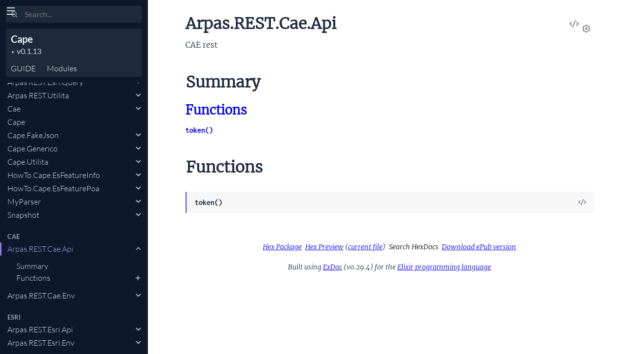

--- FILE ---
content_type: text/html
request_url: https://hexdocs.pm/cape/Arpas.REST.Cae.Api.html
body_size: 2464
content:
<!DOCTYPE html>
<html lang="en">
  <head>
    <meta charset="utf-8">
    <meta http-equiv="x-ua-compatible" content="ie=edge">
    <meta name="viewport" content="width=device-width, initial-scale=1.0">
    <meta name="generator" content="ExDoc v0.29.4">
    <meta name="project" content="Cape v0.1.13">

    <title>Arpas.REST.Cae.Api — Cape v0.1.13</title>
    <link rel="stylesheet" href="dist/html-elixir-HHVY3JYD.css" />


    <script src="dist/handlebars.runtime-NWIB6V2M.js"></script>
    <script src="dist/handlebars.templates-XWGFFSCD.js"></script>
    <script src="dist/sidebar_items-C81F7884.js"></script>

      <script src="docs_config.js"></script>

    <script async src="dist/html-JDI3AVDD.js"></script>


  <script async defer data-domain="hexdocs.pm" src="https://stats.hexdocs.pm/js/index.js"></script></head>
  <body data-type="modules" class="page-module">
    <script>

      try {
        var settings = JSON.parse(localStorage.getItem('ex_doc:settings') || '{}');

        if (settings.theme === 'dark' ||
           ((settings.theme === 'system' || settings.theme == null) &&
             window.matchMedia('(prefers-color-scheme: dark)').matches)
           ) {
          document.body.classList.add('dark')
        }
      } catch (error) { }
    </script>

<div class="main">

<button class="sidebar-button sidebar-toggle" aria-label="toggle sidebar">
  <i class="ri-menu-line ri-lg" title="Collapse/expand sidebar"></i>
</button>

<section class="sidebar">
  <form class="sidebar-search" action="search.html">
    <button type="submit" class="search-button" aria-label="Submit Search">
      <i class="ri-search-2-line" aria-hidden="true" title="Submit search"></i>
    </button>
    <button type="button" tabindex="-1" class="search-close-button" aria-label="Cancel Search">
      <i class="ri-close-line ri-lg" aria-hidden="true" title="Cancel search"></i>
    </button>
    <label class="search-label">
      <p class="sr-only">Search</p>
      <input name="q" type="text" class="search-input" placeholder="Search..." aria-label="Input your search terms" autocomplete="off" autocorrect="off" autocapitalize="off" spellcheck="false" />
    </label>
  </form>

  <div class="autocomplete">
    <div class="autocomplete-results">
    </div>
  </div>

  <div class="sidebar-header">

    <div class="sidebar-projectDetails">
      <a href="Cape.html" class="sidebar-projectName" translate="no">
Cape
      </a>
      <div class="sidebar-projectVersion" translate="no">
        v0.1.13
      </div>
    </div>
    <ul class="sidebar-listNav">
      <li><a id="extras-list-link" href="#full-list">GUIDE</a></li>

        <li><a id="modules-list-link" href="#full-list">Modules</a></li>


    </ul>
  </div>

  <div class="gradient"></div>
  <ul id="full-list"></ul>
</section>

<section class="content">
  <output role="status" id="toast"></output>
  <div class="content-outer">
    <div id="content" class="content-inner">

<h1>
<button class="icon-action display-settings">
  <i class="ri-settings-3-line"></i>
  <span class="sr-only">Settings</span>
</button>


    <a href="https://github.com/alai-arpas/cape/blob/v0.1.13/lib/Arpas/REST/Cae/Api.ex#L1" title="View Source" class="icon-action" rel="help">
      <i class="ri-code-s-slash-line" aria-hidden="true"></i>
      <span class="sr-only">View Source</span>
    </a>

  <span translate="no">Arpas.REST.Cae.Api</span> 
  <small class="app-vsn" translate="no">(Cape v0.1.13)</small>

</h1>


  <section id="moduledoc">
<p>CAE rest</p>
  </section>


  <section id="summary" class="details-list">
    <h1 class="section-heading">
      <a class="hover-link" href="#summary">
        <i class="ri-link-m" aria-hidden="true"></i>
        <span class="sr-only">Link to this section</span>
      </a>
      Summary
    </h1>
<div class="summary-functions summary">
  <h2>
    <a href="#functions">Functions</a>
  </h2>

    <div class="summary-row">
      <div class="summary-signature">
        <a href="#token/0" translate="no">token()</a>

      </div>

    </div>

</div>

  </section>


  <section id="functions" class="details-list">
    <h1 class="section-heading">
      <a class="hover-link" href="#functions">
        <i class="ri-link-m" aria-hidden="true"></i>
        <span class="sr-only">Link to this section</span>
      </a>
Functions
    </h1>
    <div class="functions-list">
<section class="detail" id="token/0">

  <div class="detail-header">
    <a href="#token/0" class="detail-link" title="Link to this function">
      <i class="ri-link-m" aria-hidden="true"></i>
      <span class="sr-only">Link to this function</span>
    </a>
    <h1 class="signature" translate="no">token()</h1>

      <a href="https://github.com/alai-arpas/cape/blob/v0.1.13/lib/Arpas/REST/Cae/Api.ex#L7" class="icon-action" rel="help" title="View Source">
       <i class="ri-code-s-slash-line" aria-hidden="true"></i>
       <span class="sr-only">View Source</span>
     </a>


  </div>

  <section class="docstring">


  </section>
</section>

    </div>
  </section>

      <footer class="footer">
        <p>

            <span class="line">
              <a href="https://hex.pm/packages/cape/0.1.13" class="footer-hex-package">Hex Package</a>

              <a href="https://preview.hex.pm/preview/cape/0.1.13">Hex Preview</a>

                (<a href="https://preview.hex.pm/preview/cape/0.1.13/show/lib/Arpas/REST/Cae/Api.ex">current file</a>)

            </span>

          <span class="line">
            <button class="a-main footer-button display-quick-switch" title="Search HexDocs packages">
              Search HexDocs
            </button>

              <a href="Cape.epub" title="ePub version">
                Download ePub version
              </a>

          </span>
        </p>

        <p class="built-using">
          Built using
          <a href="https://github.com/elixir-lang/ex_doc" title="ExDoc" target="_blank" rel="help noopener" translate="no">ExDoc</a> (v0.29.4) for the

            <a href="https://elixir-lang.org" title="Elixir" target="_blank" translate="no">Elixir programming language</a>

        </p>
      </footer>
    </div>
  </div>
</section>
</div>

<script type="module">
import mermaid from 'https://cdn.jsdelivr.net/npm/mermaid@10.0.2/dist/mermaid.esm.min.mjs';
mermaid.initialize({
  securityLevel: 'loose',
  theme: 'base'
});
</script>
<style>
code.mermaid text.flowchartTitleText {
  fill: var(--textBody) !important;
}
code.mermaid g.cluster > rect {
  fill: var(--background) !important;
  stroke: var(--neutralBackground) !important;
}
code.mermaid g.cluster[id$="__transparent"] > rect {
  fill-opacity: 0 !important;
  stroke: none !important;
}
code.mermaid g.nodes span.nodeLabel > em {
  font-style: normal;
  background-color: white;
  opacity: 0.5;
  padding: 1px 2px;
  border-radius: 5px;
}
code.mermaid g.edgePaths > path {
  stroke: var(--textBody) !important;
}
code.mermaid g.edgeLabels span.edgeLabel:not(:empty) {
  background-color: var(--textBody) !important;
  padding: 3px 5px !important;
  border-radius:25%;
  color: var(--background) !important;
}
code.mermaid .marker {
  fill: var(--textBody) !important;
  stroke: var(--textBody) !important;
}
</style>

  </body>
</html>


--- FILE ---
content_type: text/css
request_url: https://hexdocs.pm/cape/dist/html-elixir-HHVY3JYD.css
body_size: 16205
content:
:root{--main: hsl(250, 68%, 69%);--main-darkened-10: hsl(250, 68%, 59%);--main-darkened-20: hsl(250, 68%, 49%);--main-lightened-05: hsl(250, 68%, 74%);--main-lightened-10: hsl(250, 68%, 79%)}@font-face{font-family:Lato;font-style:normal;font-display:swap;font-weight:300;src:url(./lato-latin-ext-300-normal-VPGGJKJL.woff2) format("woff2"),url(./lato-all-300-normal-GIV56FBX.woff) format("woff");unicode-range:U+0100-024F,U+0259,U+1E00-1EFF,U+2020,U+20A0-20AB,U+20AD-20CF,U+2113,U+2C60-2C7F,U+A720-A7FF}@font-face{font-family:Lato;font-style:normal;font-display:swap;font-weight:300;src:url(./lato-latin-300-normal-YUMVEFOL.woff2) format("woff2"),url(./lato-all-300-normal-GIV56FBX.woff) format("woff");unicode-range:U+0000-00FF,U+0131,U+0152-0153,U+02BB-02BC,U+02C6,U+02DA,U+02DC,U+2000-206F,U+2074,U+20AC,U+2122,U+2191,U+2193,U+2212,U+2215,U+FEFF,U+FFFD}@font-face{font-family:Lato;font-style:normal;font-display:swap;font-weight:400;src:url(./lato-latin-ext-400-normal-N27NCBWW.woff2) format("woff2"),url(./lato-all-400-normal-MNITWADU.woff) format("woff");unicode-range:U+0100-024F,U+0259,U+1E00-1EFF,U+2020,U+20A0-20AB,U+20AD-20CF,U+2113,U+2C60-2C7F,U+A720-A7FF}@font-face{font-family:Lato;font-style:normal;font-display:swap;font-weight:400;src:url(./lato-latin-400-normal-W7754I4D.woff2) format("woff2"),url(./lato-all-400-normal-MNITWADU.woff) format("woff");unicode-range:U+0000-00FF,U+0131,U+0152-0153,U+02BB-02BC,U+02C6,U+02DA,U+02DC,U+2000-206F,U+2074,U+20AC,U+2122,U+2191,U+2193,U+2212,U+2215,U+FEFF,U+FFFD}@font-face{font-family:Lato;font-style:normal;font-display:swap;font-weight:700;src:url(./lato-latin-ext-700-normal-Q2L5DVMW.woff2) format("woff2"),url(./lato-all-700-normal-XMT5XFBS.woff) format("woff");unicode-range:U+0100-024F,U+0259,U+1E00-1EFF,U+2020,U+20A0-20AB,U+20AD-20CF,U+2113,U+2C60-2C7F,U+A720-A7FF}@font-face{font-family:Lato;font-style:normal;font-display:swap;font-weight:700;src:url(./lato-latin-700-normal-2XVSBPG4.woff2) format("woff2"),url(./lato-all-700-normal-XMT5XFBS.woff) format("woff");unicode-range:U+0000-00FF,U+0131,U+0152-0153,U+02BB-02BC,U+02C6,U+02DA,U+02DC,U+2000-206F,U+2074,U+20AC,U+2122,U+2191,U+2193,U+2212,U+2215,U+FEFF,U+FFFD}@font-face{font-family:Merriweather;font-style:normal;font-display:swap;font-weight:300;src:url(./merriweather-cyrillic-ext-300-normal-5LF5LCEK.woff2) format("woff2"),url(./merriweather-all-300-normal-VL6BT3UN.woff) format("woff");unicode-range:U+0460-052F,U+1C80-1C88,U+20B4,U+2DE0-2DFF,U+A640-A69F,U+FE2E-FE2F}@font-face{font-family:Merriweather;font-style:normal;font-display:swap;font-weight:300;src:url(./merriweather-cyrillic-300-normal-7PAAHU3N.woff2) format("woff2"),url(./merriweather-all-300-normal-VL6BT3UN.woff) format("woff");unicode-range:U+0301,U+0400-045F,U+0490-0491,U+04B0-04B1,U+2116}@font-face{font-family:Merriweather;font-style:normal;font-display:swap;font-weight:300;src:url(./merriweather-vietnamese-300-normal-U376L4Z4.woff2) format("woff2"),url(./merriweather-all-300-normal-VL6BT3UN.woff) format("woff");unicode-range:U+0102-0103,U+0110-0111,U+0128-0129,U+0168-0169,U+01A0-01A1,U+01AF-01B0,U+1EA0-1EF9,U+20AB}@font-face{font-family:Merriweather;font-style:normal;font-display:swap;font-weight:300;src:url(./merriweather-latin-ext-300-normal-K6L27CZ5.woff2) format("woff2"),url(./merriweather-all-300-normal-VL6BT3UN.woff) format("woff");unicode-range:U+0100-024F,U+0259,U+1E00-1EFF,U+2020,U+20A0-20AB,U+20AD-20CF,U+2113,U+2C60-2C7F,U+A720-A7FF}@font-face{font-family:Merriweather;font-style:normal;font-display:swap;font-weight:300;src:url(./merriweather-latin-300-normal-RWDJH4FN.woff2) format("woff2"),url(./merriweather-all-300-normal-VL6BT3UN.woff) format("woff");unicode-range:U+0000-00FF,U+0131,U+0152-0153,U+02BB-02BC,U+02C6,U+02DA,U+02DC,U+2000-206F,U+2074,U+20AC,U+2122,U+2191,U+2193,U+2212,U+2215,U+FEFF,U+FFFD}@font-face{font-family:Merriweather;font-style:italic;font-display:swap;font-weight:300;src:url(./merriweather-cyrillic-ext-300-italic-JP3ZEV2P.woff2) format("woff2"),url(./merriweather-all-300-italic-CMQNB6FA.woff) format("woff");unicode-range:U+0460-052F,U+1C80-1C88,U+20B4,U+2DE0-2DFF,U+A640-A69F,U+FE2E-FE2F}@font-face{font-family:Merriweather;font-style:italic;font-display:swap;font-weight:300;src:url(./merriweather-cyrillic-300-italic-M6KMXZSZ.woff2) format("woff2"),url(./merriweather-all-300-italic-CMQNB6FA.woff) format("woff");unicode-range:U+0301,U+0400-045F,U+0490-0491,U+04B0-04B1,U+2116}@font-face{font-family:Merriweather;font-style:italic;font-display:swap;font-weight:300;src:url(./merriweather-vietnamese-300-italic-EHHNZPUO.woff2) format("woff2"),url(./merriweather-all-300-italic-CMQNB6FA.woff) format("woff");unicode-range:U+0102-0103,U+0110-0111,U+0128-0129,U+0168-0169,U+01A0-01A1,U+01AF-01B0,U+1EA0-1EF9,U+20AB}@font-face{font-family:Merriweather;font-style:italic;font-display:swap;font-weight:300;src:url(./merriweather-latin-ext-300-italic-MWCA36KE.woff2) format("woff2"),url(./merriweather-all-300-italic-CMQNB6FA.woff) format("woff");unicode-range:U+0100-024F,U+0259,U+1E00-1EFF,U+2020,U+20A0-20AB,U+20AD-20CF,U+2113,U+2C60-2C7F,U+A720-A7FF}@font-face{font-family:Merriweather;font-style:italic;font-display:swap;font-weight:300;src:url(./merriweather-latin-300-italic-353COS6Q.woff2) format("woff2"),url(./merriweather-all-300-italic-CMQNB6FA.woff) format("woff");unicode-range:U+0000-00FF,U+0131,U+0152-0153,U+02BB-02BC,U+02C6,U+02DA,U+02DC,U+2000-206F,U+2074,U+20AC,U+2122,U+2191,U+2193,U+2212,U+2215,U+FEFF,U+FFFD}@font-face{font-family:Inconsolata;font-style:normal;font-display:swap;font-weight:400;src:url(./inconsolata-vietnamese-400-normal-IGQPHHJH.woff2) format("woff2"),url(./inconsolata-all-400-normal-HMVRHNDU.woff) format("woff");unicode-range:U+0102-0103,U+0110-0111,U+0128-0129,U+0168-0169,U+01A0-01A1,U+01AF-01B0,U+1EA0-1EF9,U+20AB}@font-face{font-family:Inconsolata;font-style:normal;font-display:swap;font-weight:400;src:url(./inconsolata-latin-ext-400-normal-K7HVGTP7.woff2) format("woff2"),url(./inconsolata-all-400-normal-HMVRHNDU.woff) format("woff");unicode-range:U+0100-024F,U+0259,U+1E00-1EFF,U+2020,U+20A0-20AB,U+20AD-20CF,U+2113,U+2C60-2C7F,U+A720-A7FF}@font-face{font-family:Inconsolata;font-style:normal;font-display:swap;font-weight:400;src:url(./inconsolata-latin-400-normal-RGKDDNDD.woff2) format("woff2"),url(./inconsolata-all-400-normal-HMVRHNDU.woff) format("woff");unicode-range:U+0000-00FF,U+0131,U+0152-0153,U+02BB-02BC,U+02C6,U+02DA,U+02DC,U+2000-206F,U+2074,U+20AC,U+2122,U+2191,U+2193,U+2212,U+2215,U+FEFF,U+FFFD}@font-face{font-family:Inconsolata;font-style:normal;font-display:swap;font-weight:700;src:url(./inconsolata-vietnamese-700-normal-LHEGSN35.woff2) format("woff2"),url(./inconsolata-all-700-normal-WFUKXZPS.woff) format("woff");unicode-range:U+0102-0103,U+0110-0111,U+0128-0129,U+0168-0169,U+01A0-01A1,U+01AF-01B0,U+1EA0-1EF9,U+20AB}@font-face{font-family:Inconsolata;font-style:normal;font-display:swap;font-weight:700;src:url(./inconsolata-latin-ext-700-normal-4MPBLFZC.woff2) format("woff2"),url(./inconsolata-all-700-normal-WFUKXZPS.woff) format("woff");unicode-range:U+0100-024F,U+0259,U+1E00-1EFF,U+2020,U+20A0-20AB,U+20AD-20CF,U+2113,U+2C60-2C7F,U+A720-A7FF}@font-face{font-family:Inconsolata;font-style:normal;font-display:swap;font-weight:700;src:url(./inconsolata-latin-700-normal-DTS2D7TO.woff2) format("woff2"),url(./inconsolata-all-700-normal-WFUKXZPS.woff) format("woff");unicode-range:U+0000-00FF,U+0131,U+0152-0153,U+02BB-02BC,U+02C6,U+02DA,U+02DC,U+2000-206F,U+2074,U+20AC,U+2122,U+2191,U+2193,U+2212,U+2215,U+FEFF,U+FFFD}:root{--content-width: 949px;--content-gutter: 60px;--serifFontFamily: "Merriweather", "Book Antiqua", Georgia, "Century Schoolbook", serif;--sansFontFamily: "Lato", sans-serif;--monoFontFamily: "Inconsolata", Menlo, Courier, monospace;--baseFontSize: 18px;--baseLineHeight: 1.5em;--gray25: hsl(207, 43%, 98% );--gray50: hsl(207, 43%, 96% );--gray100: hsl(212, 33%, 91% );--gray200: hsl(210, 29%, 88% );--gray300: hsl(210, 26%, 84% );--gray400: hsl(210, 21%, 64% );--gray500: hsl(210, 21%, 34% );--gray600: hsl(210, 27%, 26% );--gray700: hsl(212, 35%, 17% );--gray800: hsl(216, 52%, 11% );--gray800-opacity-0: hsla(216, 52%, 11%, 0%);--gray900: hsl(218, 73%, 4% );--gray900-opacity-50: hsla(218, 73%, 4%, 50%);--gray900-opacity-0: hsla(218, 73%, 4%, 0%);--coldGrayFaint: hsl(240, 5%, 97% );--coldGrayLight: hsl(240, 5%, 88% );--coldGray-lightened-10: hsl(240, 5%, 56% );--coldGray: hsl(240, 5%, 46% );--coldGrayDark: hsl(240, 5%, 28% );--coldGrayDim: hsl(240, 5%, 18% );--yellowLight: hsl( 60, 100%, 81% );--yellowDark: hsl( 60, 100%, 43%, 62%);--yellow: hsl( 60, 100%, 43% );--green-lightened-10: hsl( 90, 100%, 45% );--green: hsl( 90, 100%, 35% );--white: hsl( 0, 0%, 100% );--white-opacity-50: hsla( 0, 0%, 100%, 50%);--white-opacity-10: hsla( 0, 0%, 100%, 10%);--white-opacity-0: hsla( 0, 0%, 100%, 0%);--black: hsl( 0, 0%, 0% );--black-opacity-10: hsla( 0, 0%, 0%, 10%);--black-opacity-50: hsla( 0, 0%, 0%, 50%)}@media screen and (max-width: 768px){:root{--content-width: 100%;--content-gutter: 20px}}:root{--background: var(--white);--contrast: var(--black);--textBody: var(--gray700);--textHeaders: var(--gray800);--textDetailBackground: var(--coldGrayFaint);--textFooter: var(--gray600);--links: var(--black);--linksVisited: var(--black);--linksNoUnderline: var(--main-darkened-10);--linksNoUnderlineVisited: var(--main-darkened-20);--iconAction: var(--coldGray);--iconActionHover: var(--gray800);--blockquoteBackground: var(--coldGrayFaint);--blockquoteBorder: var(--coldGrayLight);--warningBackground: hsl( 33, 100%, 97%);--warningHeadingBackground: hsl( 33, 87%, 64%);--warningHeading: var(--black);--errorBackground: hsl( 7, 81%, 96%);--errorHeadingBackground: hsl( 6, 80%, 60%);--errorHeading: var(--white);--infoBackground: hsl(206, 91%, 96%);--infoHeadingBackground: hsl(213, 92%, 62%);--infoHeading: var(--white);--neutralBackground: hsl(212, 29%, 92%);--neutralHeadingBackground: hsl(220, 43%, 11%);--neutralHeading: var(--white);--tipBackground: hsl(142, 31%, 93%);--tipHeadingBackground: hsl(134, 39%, 36%);--tipHeading: var(--white);--fnSpecAttr: var(--coldGray);--fnDeprecated: var(--yellowLight);--blink: var(--yellowLight);--codeBackground: var(--gray25);--codeBorder: var(--gray100);--inlineCodeBackground: var(--codeBackground);--inlineCodeBorder: var(--codeBorder);--codeScrollThumb: var(--gray400);--codeScrollBackground: var(--codeBorder);--bottomActionsBtnBorder: var(--black-opacity-10);--bottomActionsBtnSubheader: var(--main-darkened-10);--modalBackground: var(--white);--settingsInput: var(--gray500);--settingsInputBackground: var(--white);--settingsInputBorder: var(--gray300);--settingsSectionBorder: var(--gray300);--quickSwitchInput: var(--gray500);--quickSwitchContour: var(--coldGray);--success: var(--green);--sidebarButtonBackground: linear-gradient(180deg, var(--gray900) 20%, var(--gray900-opacity-50) 70%, var(--gray900-opacity-0) 100%);--sidebarAccentMain: var(--gray50);--sidebarBackground: var(--gray800);--sidebarGradient: linear-gradient(var(--sidebarBackground), var(gray800-opacity-0));--sidebarHeader: var(--gray700);--sidebarMuted: var(--gray300);--sidebarHover: var(--white);--sidebarScrollbarThumb: var(--coldGray);--sidebarScrollbarTrack: var(--sidebarBackground);--sidebarSearch: var(--gray700);--sidebarSubheadings: var(--gray400);--sidebarItem: var(--gray200);--sidebarInactiveItemMarker: var(--gray600);--sidebarLanguageAccentBar: var(--main);--sidebarActiveItem: var(--main-lightened-10)}body.dark{--background: var(--gray900);--contrast: var(--white);--textBody: var(--gray200);--textHeaders: var(--gray100);--textDetailBackground: var(--gray700);--textFooter: var(--gray300);--links: var(--gray100);--linksVisited: var(--gray100);--linksNoUnderline: var(--main-lightened-10);--linksNoUnderlineVisited: var(--main-lightened-05);--iconAction: var(--coldGray-lightened-10);--iconActionHover: var(--white);--blockquoteBackground: var(--coldGrayDim);--blockquoteBorder: var(--coldGrayDark);--warningBackground: hsl( 40, 67%, 79%);--warningHeadingBackground: hsl( 27, 66%, 29%);--warningHeading: var(--white);--errorBackground: hsl(358, 52%, 78%);--errorHeadingBackground: hsl(349, 55%, 34%);--errorHeading: var(--white);--infoBackground: hsl(222, 57%, 77%);--infoHeadingBackground: hsl(243, 65%, 26%);--infoHeading: var(--white);--neutralBackground: hsl(220, 23%, 82%);--neutralHeadingBackground: hsl(224, 24%, 16%);--neutralHeading: var(--white);--tipBackground: hsl(139, 26%, 69%);--tipHeadingBackground: hsl(158, 35%, 17%);--tipHeading: var(--white);--fnSpecAttr: var(--gray500);--fnDeprecated: var(--yellowDark);--blink: var(--gray600);--codeBackground: var(--gray800);--codeBorder: var(--gray700);--inlineCodeBackground: var(--gray50);--inlineCodeBorder: var(--gray100);--codeScrollThumb: var(--gray500);--codeScrollBackground: var(--codeBorder);--bottomActionsBtnBorder: var(--white-opacity-10);--bottomActionsBtnSubheader: var(--main);--modalBackground: var(--gray800);--settingsInput: var(--white);--settingsInputBackground: var(--gray700);--settingsInputBorder: var(--gray700);--settingsSectionBorder: var(--gray700);--quickSwitchInput: var(--gray300);--quickSwitchContour: var(--gray500);--success: var(--green-lightened-10);--sidebarButtonBackground: linear-gradient(180deg, var(--gray900) 20%, var(--gray900-opacity-50) 70%, var(--gray900-opacity-0) 100%);--sidebarAccentMain: var(--gray50);--sidebarBackground: var(--gray800);--sidebarGradient: linear-gradient(var(--sidebarBackground), var(gray800-opacity-0));--sidebarHeader: var(--gray700);--sidebarMuted: var(--gray300);--sidebarHover: var(--white);--sidebarScrollbarThumb: var(--coldGray);--sidebarScrollbarTrack: var(--sidebarBackground);--sidebarSearch: var(--gray700);--sidebarSubheadings: var(--gray400);--sidebarItem: var(--gray200);--sidebarInactiveItemMarker: var(--gray600);--sidebarLanguageAccentBar: var(--main);--sidebarActiveItem: var(--main-lightened-10)}html{line-height:1.15;-webkit-text-size-adjust:100%}body{margin:0}main{display:block}h1{font-size:2em;margin:.67em 0}hr{box-sizing:content-box;height:0;overflow:visible}pre{font-family:monospace,monospace;font-size:1em}a{background-color:transparent}abbr[title]{border-bottom:none;text-decoration:underline;text-decoration:underline dotted}b,strong{font-weight:bolder}code,kbd,samp{font-family:monospace,monospace;font-size:1em}small{font-size:80%}sub,sup{font-size:75%;line-height:0;position:relative;vertical-align:baseline}sub{bottom:-.25em}sup{top:-.5em}img{border-style:none}button,input,optgroup,select,textarea{font-family:inherit;font-size:100%;line-height:1.15;margin:0}button,input{overflow:visible}button,select{text-transform:none}button,[type=button],[type=reset],[type=submit]{-webkit-appearance:button}button::-moz-focus-inner,[type=button]::-moz-focus-inner,[type=reset]::-moz-focus-inner,[type=submit]::-moz-focus-inner{border-style:none;padding:0}button:-moz-focusring,[type=button]:-moz-focusring,[type=reset]:-moz-focusring,[type=submit]:-moz-focusring{outline:1px dotted ButtonText}fieldset{padding:.35em .75em .625em}legend{box-sizing:border-box;color:inherit;display:table;max-width:100%;padding:0;white-space:normal}progress{vertical-align:baseline}textarea{overflow:auto}[type=checkbox],[type=radio]{box-sizing:border-box;padding:0}[type=number]::-webkit-inner-spin-button,[type=number]::-webkit-outer-spin-button{height:auto}[type=search]{-webkit-appearance:textfield;outline-offset:-2px}[type=search]::-webkit-search-decoration{-webkit-appearance:none}::-webkit-file-upload-button{-webkit-appearance:button;font:inherit}details{display:block}summary{display:list-item}template{display:none}[hidden]{display:none}@font-face{font-family:remixicon;src:url(./remixicon-NKANDIL5.woff2) format("woff2");font-display:swap}[class^=ri-],[class*=" ri-"],.remix-icon{font-family:remixicon;font-style:normal;-webkit-font-smoothing:antialiased;-moz-osx-font-smoothing:grayscale}:root{--icon-arrow-up-s: "\ea78";--icon-arrow-down-s: "\ea4e";--icon-arrow-right-s: "\ea6e";--icon-add: "\ea13";--icon-subtract: "\f1af";--icon-error-warning: "\eca1";--icon-information: "\ee59";--icon-alert: "\ea21";--icon-double-quotes-l: "\ec51";--icon-link-m: "\eeaf";--icon-close-line: "\eb99";--icon-code-s-slash-line: "\ebad";--icon-menu-line: "\ef3e";--icon-search-2-line: "\f0cd";--icon-settings-3-line: "\f0e6";--icon-printer-line: "\f029"}.ri-lg{font-size:1.3333em;line-height:.75em;vertical-align:-.0667em}.ri-settings-3-line:before{content:var(--icon-settings-3-line)}.ri-add-line:before{content:var(--icon-add)}.ri-subtract-line:before{content:var(--icon-subtract)}.ri-arrow-up-s-line:before{content:var(--icon-arrow-up-s)}.ri-arrow-down-s-line:before{content:var(--icon-arrow-down-s)}.ri-arrow-right-s-line:before{content:var(--icon-arrow-right-s)}.ri-search-2-line:before{content:var(--icon-search-2-line)}.ri-menu-line:before{content:var(--icon-menu-line)}.ri-close-line:before{content:var(--icon-close-line)}.ri-link-m:before{content:var(--icon-link-m)}.ri-code-s-slash-line:before{content:var(--icon-code-s-slash-line)}.ri-error-warning-line:before{content:var(--icon-error-warning)}.ri-information-line:before{content:var(--icon-information)}.ri-alert-line:before{content:var(--icon-alert)}.ri-double-quotes-l:before{content:var(--icon-double-quotes-l)}.ri-printer-line:before{content:var(--icon-printer-line)}html,body{box-sizing:border-box;height:100%;width:100%}body{background-color:var(--background);color:var(--textBody);font-size:16px;font-family:var(--sansFontFamily);line-height:1.6875em}*,*:before,*:after{box-sizing:inherit}.main{display:flex;justify-content:flex-end;height:100%}.sidebar{display:flex;flex-direction:column;width:300px;height:100%;position:fixed;top:0;left:0;z-index:4}.sidebar-button{--sidebarButtonTopOpen: 6px;position:fixed;z-index:99;left:0;top:0;transition:all .3s ease-in-out;will-change:transform}.content{width:calc(100% - 300px);left:300px;height:100%;position:absolute;z-index:3}@media screen and (max-width: 768px){.content{overflow:auto;scroll-padding-top:45px}}body:is(.sidebar-opening,.sidebar-opened) .sidebar-button{transform:translate(250px);top:var(--sidebarButtonTopOpen)}body.sidebar-opening .sidebar{left:0;transition:left .3s ease-in-out}body.sidebar-opening .content{width:calc(100% - 300px);left:300px;transition:all .3s ease-in-out}body.sidebar-closing .sidebar-button{transform:translate(0)}body.sidebar-closing .sidebar{left:-300px;transition:left .3s ease-in-out}body.sidebar-closing .content{width:100%;left:0;transition:all .3s ease-in-out}body.sidebar-closed .sidebar{left:-300px}body.sidebar-closed .content{width:100%;left:0}@media screen and (max-width: 768px){.sidebar-button:before{--sidebarButtonHeight: 60px;content:"";display:block;z-index:-1;pointer-events:none;position:fixed;left:-1px;top:0;height:var(--sidebarButtonHeight);width:calc(100vw + 2px);background:var(--sidebarButtonBackground);transition:top .3s ease-in-out}body:is(.sidebar-closed,.sidebar-closing) .sidebar-button:before{top:0}body:is(.sidebar-opening,.sidebar-opened) .sidebar-button:before{top:calc(-1 * var(--sidebarButtonHeight) - var(--sidebarButtonTopOpen))}body.sidebar-opened .sidebar-button:before{opacity:0}}body.search-focused .sidebar-button{transform:translate(250px) scaleY(0);transition:all .15s ease-out;opacity:0}body.search-focused .sidebar-search .search-close-button{transform:scaleY(1);transition:transform .15s ease-out .15s}.content-inner{max-width:var(--content-width);margin:0 auto;padding:3px var(--content-gutter)}.content-inner:focus{outline:none}.content-outer{min-height:100%}@media screen and (max-width: 768px){.content,body.sidebar-opening .content{left:0;width:100%}.content-inner{padding-top:10px;padding-bottom:27px;overflow-x:auto}}.sidebar{font-family:var(--sansFontFamily);font-size:16px;font-weight:300;line-height:18px;background-color:var(--sidebarBackground);color:var(--sidebarAccentMain);overflow:hidden;scrollbar-color:var(--sidebarScrollbarThumb) var(--sidebarScrollbarTrack)}.non-apple-os .sidebar{font-weight:400}.sidebar .gradient{background:var(--sidebarGradient);height:20px;margin-top:-20px;pointer-events:none;position:relative;top:20px;z-index:100}.sidebar ul{list-style:none}.sidebar ul li{margin:0;padding:0 10px}.sidebar a{color:var(--sidebarAccentMain);text-decoration:none;transition:color .3s ease-in-out}.sidebar a:hover{color:var(--sidebarHover)}.sidebar .sidebar-header{margin:12px;border-radius:4px;background-color:var(--sidebarHeader);width:276px}.sidebar .sidebar-projectDetails{display:inline-block;text-align:left;vertical-align:top;margin:6px 0 0 10px}.sidebar .sidebar-projectImage{display:inline-block;max-width:48px;max-height:48px;margin:0 0 0 10px;vertical-align:bottom}.sidebar .sidebar-projectName{font-weight:700;font-size:20px;line-height:30px;color:var(--sidebarAccentMain);margin:0;padding:0;max-width:230px;word-wrap:break-word}.sidebar .sidebar-projectVersion{display:block;position:relative;margin:0;padding:0;font-size:16px;line-height:20px;color:var(--sidebarMuted)}.sidebar .sidebar-projectVersionsDropdown{cursor:pointer;position:relative;margin:0;padding:0 0 0 12px;border:none;-webkit-appearance:none;appearance:none;background-color:transparent;color:var(--sidebarMuted);z-index:2}.sidebar .sidebar-projectVersionsDropdown option{color:initial}.sidebar .sidebar-projectVersionsDropdown:focus{outline:none}.sidebar .sidebar-projectVersion form:after{position:absolute;left:0;top:2px;content:"\25bc";z-index:1;font-size:8px;color:var(--sidebarMuted)}.sidebar .sidebar-projectVersionsDropdown::-ms-expand{display:none}.sidebar .sidebar-listNav{padding:12px 0 0;margin:0}.sidebar .sidebar-listNav :is(li,li a){text-transform:uppercase;font-size:14px;color:var(--sidebarMuted)}.sidebar .sidebar-listNav li{display:inline-block;padding:0}.sidebar .sidebar-listNav li a{display:inline-block;line-height:27px;border-bottom:3px solid transparent;padding:0 10px}.sidebar .sidebar-listNav li:is(:hover,.selected) a{border-color:var(--sidebarLanguageAccentBar)}.sidebar .sidebar-listNav li:is(:hover,.selected) a{color:var(--sidebarAccentMain)}.sidebar .sidebar-search{margin-top:12px}.sidebar .sidebar-search.selected .search-button,.sidebar .sidebar-search .search-button:hover{color:var(--sidebarLanguageAccentBar);opacity:1}.sidebar .sidebar-search .search-label{position:relative;width:100%}.sidebar .sidebar-search .search-button{font-size:14px;color:var(--sidebarAccentMain);background-color:transparent;border:none;cursor:pointer;left:22px;margin:0;opacity:.5;padding:3px 1px 3px 0;position:absolute;top:18px;z-index:2}.sidebar .sidebar-search .search-close-button{font-size:16px;color:var(--sidebarAccentMain);background-color:transparent;border:none;cursor:pointer;right:18px;margin:0;opacity:.5;padding:5px 1px 5px 0;position:absolute;transform:scaleY(0);top:17px;transition:.15s transform ease-out;z-index:2}.sidebar .sidebar-search .search-close-button:hover{opacity:.7}.sidebar .sidebar-search .search-close-button:is(:focus,:hover){outline:none}.sidebar .sidebar-search .search-input{background-color:var(--sidebarSearch);border:none;border-radius:4px;color:var(--sidebarAccentMain);margin-left:12px;padding:8px 6px 8px 38px;width:276px}.sidebar .sidebar-search .search-input:is(:focus,:hover){outline:none}.sidebar .sidebar-search .ri-search-2-line{font-weight:700}.sidebar #full-list{margin:0;padding:20px 0;overflow-y:auto;overscroll-behavior:contain;position:relative;-webkit-overflow-scrolling:touch;flex:1 1 .01%}.sidebar #full-list li{padding:0;margin-right:30px;line-height:27px;white-space:nowrap;overflow:hidden;text-overflow:ellipsis}.sidebar #full-list li.docs{margin-right:0}.sidebar #full-list li.open>ul{display:block;margin-left:10px}.sidebar #full-list li a span.icon-expand:after{font-family:remixicon;font-style:normal;-webkit-font-smoothing:antialiased;-moz-osx-font-smoothing:grayscale}.sidebar #full-list li a.expand>span.icon-expand:after{content:var(--icon-arrow-down-s);margin-right:10px;font-size:1.2em;position:absolute;right:0}.sidebar #full-list li.open>a.expand>span.icon-expand:after{content:var(--icon-arrow-up-s)}.sidebar #full-list li.docs>a>span.icon-expand:after{margin-right:12px;content:var(--icon-add);font-size:1em;position:absolute;right:0}.sidebar #full-list li.docs.open>a>span.icon-expand:after{content:var(--icon-subtract)}.sidebar #full-list li.nesting-context{font-weight:700;font-size:.9em;line-height:1.8em;color:var(--sidebarSubheadings);padding-left:15px}.sidebar #full-list li.group{text-transform:uppercase;font-weight:700;font-size:.8em;margin:1.5em 0 0;line-height:1.8em;color:var(--sidebarSubheadings);padding-left:15px}.sidebar #full-list li a{padding:3px 0 3px 15px;color:var(--sidebarItem);overflow:hidden}.sidebar #full-list>li>a{display:block;width:100%;height:27px;line-height:20px}.sidebar #full-list li a.expand,.sidebar #full-list li .sections-list>li{text-overflow:ellipsis}.sidebar #full-list li .current-section>a{color:var(--sidebarActiveItem)}.sidebar #full-list>li>a:hover{border-left:3px solid var(--sidebarLanguageAccentBar);padding-left:12px}.sidebar #full-list>li.current-page>a{color:var(--sidebarActiveItem);border-left:3px solid var(--sidebarLanguageAccentBar);padding-left:12px}.sidebar #full-list>li.current-page>a:after,.sidebar #full-list>li.current-page{color:var(--sidebarActiveItem)}.sidebar #full-list>li:last-child{margin-bottom:30px}.sidebar #full-list>li.group:first-child{margin-top:0}.sidebar #full-list ul{display:none;margin:10px 0 10px 15px;padding:0}.sidebar #full-list ul li{font-weight:300;line-height:16px;padding:0 8px;margin-right:0;color:var(--sidebarAccentMain)}.sidebar #full-list ul li.current-hash{color:var(--sidebarActiveItem)}.sidebar #full-list ul li.current-hash>a{color:var(--sidebarActiveItem)}.sidebar #full-list ul li.current-hash>a:before,.sidebar #full-list>li>ul>li>a:hover:before{content:"\2022";position:absolute;margin-left:-15px;color:var(--sidebarActiveItem)}.sidebar #full-list ul li a{padding-left:15px;display:block;width:100%;height:24px}.sidebar #full-list ul li ul{display:none;margin:9px 0 9px 20px}.sidebar #full-list ul li ul li{margin-right:0;height:20px;color:var(--sidebarAccentMain)}.sidebar #full-list ul li ul li a{border-left:1px solid var(--sidebarInactiveItemMarker);padding:0 10px;height:20px}.sidebar #full-list ul li ul li.current-hash>a:before{content:none}.sidebar #full-list ul li ul li>a:hover{border-color:var(--sidebarLanguageAccentBar)}.sidebar #full-list ul li ul li.current-hash>a{color:var(--sidebarActiveItem);border-color:var(--sidebarLanguageAccentBar)}.sidebar #full-list ul li ul li.current-hash>a{color:var(--sidebarActiveItem);margin-left:0}.sidebar ::-webkit-scrollbar{width:14px}::-webkit-scrollbar-track{background-color:var(--sidebarBackground)}.sidebar ::-webkit-scrollbar-thumb{background-color:var(--sidebarScrollbarThumb);border-radius:10px;border:3px solid var(--sidebarBackground)}.sidebar-button{cursor:pointer;background-color:transparent;border:none;padding:15px 11px;font-size:16px}.sidebar-button:hover{color:var(--sidebarHover)}.sidebar-button:is(:active,:hover,:focus){outline:none}.sidebar-button{color:var(--sidebarAccentMain)}.sidebar-closed .sidebar-button{color:var(--contrast)}@media screen and (max-height: 500px){.sidebar{overflow-y:auto}.sidebar #full-list{overflow:visible}}.content-inner{font-family:var(--serifFontFamily);font-size:1em;line-height:1.6875em;position:relative;background-color:var(--background);color:var(--textBody)}.content-inner :is(h1,h2,h3,h4,h5,h6){font-family:var(--sansFontFamily);font-weight:700;line-height:1.5em;word-wrap:break-word;color:var(--textHeaders)}.content-inner h1{font-size:2em;margin:1em 0 .5em}.content-inner h1.signature{margin:0}.content-inner h1.section-heading{margin:1.5em 0 .5em}.content-inner h1 small{font-weight:300}.content-inner h1 .icon-action{font-size:1.2rem;font-weight:400}.content-inner h2{font-size:1.6em;margin:1em 0 .5em;font-weight:700}.content-inner h3{font-size:1.375em;margin:1em 0 .5em;font-weight:700}.content-inner :is(a,.a-main){color:var(--links);text-decoration:underline;text-decoration-skip-ink:auto}.content-inner :is(a:visited,.a-main:visited){color:var(--linksVisited)}.content-inner .icon-action{float:right;color:var(--iconAction);text-decoration:none;border:none;transition:color .3s ease-in-out;background-color:transparent;cursor:pointer}.content-inner button.icon-action{margin-top:12px}.content-inner .icon-action:hover{color:var(--iconActionHover)}.content-inner .icon-action:visited{color:var(--iconAction)}.content-inner .livebook-badge-container{display:flex}.content-inner a.livebook-badge{display:inline-flex}.content-inner .note{color:var(--iconAction);margin-right:5px;font-size:14px;font-weight:400}.content-inner blockquote{border-left:3px solid var(--blockquoteBorder);position:relative;margin:1.5625em 0;padding:0 1.2rem;overflow:auto;background-color:var(--blockquoteBackground);border-radius:3px}.content-inner blockquote p:last-child{padding-bottom:1em;margin-bottom:0}.content-inner table{margin:2em 0}.content-inner th{text-align:left;font-family:var(--sansFontFamily);text-transform:uppercase;font-weight:700;padding-bottom:.5em}.content-inner tr{border-bottom:1px solid var(--gray50);vertical-align:bottom;height:2.5em}.content-inner :is(td,th){padding-left:1em;line-height:2em;vertical-align:top}.content-inner .section-heading{position:relative}.content-inner .section-heading:hover a.hover-link{opacity:1;text-decoration:none}.content-inner .section-heading a.hover-link{transition:opacity .3s ease-in-out;display:inline-block;opacity:0;padding:.3em .4em .6em .6em;line-height:1em;margin-left:-2.4em;text-decoration:none;border:none;font-size:16px;vertical-align:middle}@media screen and (max-width: 768px){.content-inner .section-heading a.hover-link{position:absolute;bottom:0;right:-20px;padding:.3em .6em .4em}}.content-inner .app-vsn{display:none!important;font-size:.6em;line-height:1.5em}@media screen and (max-width: 768px){.content-inner .app-vsn{display:block!important}}.content-inner img{max-width:100%}.content-inner code{font-family:var(--monoFontFamily);font-style:normal;line-height:24px;font-weight:400}@media screen and (max-width: 768px){.content-inner :is(ol,ul){padding-left:calc(1.5 * var(--content-gutter))}}.content-inner blockquote:is(.warning,.error,.info,.neutral,.tip){color:var(--black);border-radius:10px;border-left:0}.content-inner blockquote:is(.warning,.error,.info,.neutral,.tip) :is(a,a:visited){color:var(--black)}.content-inner blockquote.warning{background-color:var(--warningBackground)}.content-inner blockquote.error{background-color:var(--errorBackground)}.content-inner blockquote.info{background-color:var(--infoBackground)}.content-inner blockquote.neutral{background-color:var(--neutralBackground)}.content-inner blockquote.tip{background-color:var(--tipBackground)}.content-inner blockquote :is(h3,h4):is(.warning,.error,.info,.neutral,.tip){color:var(--contrast);margin:0 -1.2rem;padding:.7rem 1.2rem .7rem 3.3rem;font-weight:700;font-style:normal}.content-inner blockquote :is(h3,h4):is(.warning,.error,.info,.neutral,.tip):before{color:var(--contrast);position:absolute;left:1rem;font-size:1.8rem;font-family:remixicon;font-style:normal;-webkit-font-smoothing:antialiased;-moz-osx-font-smoothing:grayscale}.content-inner blockquote :is(h3,h4).warning{background-color:var(--warningHeadingBackground);color:var(--warningHeading)}.content-inner blockquote :is(h3,h4).warning:before{content:var(--icon-error-warning);color:var(--warningHeading)}.content-inner blockquote :is(h3,h4).error{background-color:var(--errorHeadingBackground);color:var(--errorHeading)}.content-inner blockquote :is(h3,h4).error:before{content:var(--icon-error-warning);color:var(--errorHeading)}.content-inner blockquote :is(h3,h4).info{background-color:var(--infoHeadingBackground);color:var(--infoHeading)}.content-inner blockquote :is(h3,h4).info:before{content:var(--icon-information);color:var(--infoHeading)}.content-inner blockquote :is(h3,h4).neutral{background-color:var(--neutralHeadingBackground);color:var(--neutralHeading)}.content-inner blockquote :is(h3,h4).neutral:before{content:var(--icon-double-quotes-l);color:var(--neutralHeading)}.content-inner blockquote :is(h3,h4).tip{background-color:var(--tipHeadingBackground);color:var(--tipHeading)}.content-inner blockquote :is(h3,h4).tip:before{content:var(--icon-information);color:var(--tipHeading)}.content-inner blockquote:is(.warning,.error,.info,.neutral,.tip) code{background-color:var(--inlineCodeBackground);border:1px solid var(--inlineCodeBorder);color:var(--black)}@media screen and (max-width: 768px){.content-inner blockquote:is(.warning,.error,.info,.neutral,.tip){margin-left:calc(-1 * var(--content-gutter));margin-right:calc(-1 * var(--content-gutter));padding-left:var(--content-gutter);padding-right:var(--content-gutter);border-radius:0}.content-inner blockquote :is(h3,h4):is(.warning,.error,.info,.neutral,.tip){margin:0 calc(-1 * var(--content-gutter))}}.content-inner .summary h2{font-weight:700}.content-inner .summary h2 a{text-decoration:none;border:none}.content-inner .summary span.deprecated{color:var(--darkDeprecated);font-weight:400;font-style:italic}.content-inner .summary .summary-row .summary-signature{font-family:var(--monoFontFamily);font-weight:700}.content-inner .summary .summary-row .summary-signature a{text-decoration:none;border:none}.content-inner .summary .summary-row .summary-synopsis{font-family:var(--serifFontFamily);font-style:italic;padding:0 1.2em;margin:0 0 .5em}.content-inner .summary .summary-row .summary-synopsis p{margin:0;padding:0}.content-inner :is(a.no-underline,pre a){color:var(--linksNoUnderline);text-shadow:none;text-decoration:none;background-image:none}.content-inner :is(a.no-underline,pre a):is(:visited,:active,:focus,:hover){color:var(--linksNoUnderlineVisited)}.content-inner code{background-color:var(--codeBackground);vertical-align:baseline;border-radius:2px;padding:.1em .2em;border:1px solid var(--codeBorder);text-transform:none}.content-inner pre{margin:var(--baseLineHeight) 0}.content-inner pre code{display:block;overflow-x:auto;white-space:inherit;padding:.5em 1em;background-color:var(--codeBackground)}.content-inner pre code::-webkit-scrollbar{width:.4rem;height:.4rem}.content-inner pre code::-webkit-scrollbar-thumb{border-radius:.25rem;background-color:var(--codeScrollThumb)}.content-inner pre code::-webkit-scrollbar-track{background-color:var(--codeScrollBackground)}.content-inner pre code::-webkit-scrollbar-corner{background-color:var(--codeScrollBackground)}.content-inner pre code.output{margin:0 12px;max-height:400px;overflow:auto}.content-inner pre code.output+.copy-button{margin-right:12px}.content-inner pre code.output:before{content:"Output";display:block;position:absolute;top:-16px;left:12px;padding:2px 4px;font-size:12px;font-family:var(--monoFontFamily);line-height:1;color:var(--textHeaders);background-color:var(--codeBackground);border:1px solid var(--codeBorder);border-bottom:0;border-radius:2px}@media screen and (max-width: 768px){.content-inner>pre,.content-inner section>pre{margin-left:calc(-1 * var(--content-gutter));margin-right:calc(-1 * var(--content-gutter))}.content-inner>pre code,.content-inner section>pre code{padding-left:var(--content-gutter);padding-right:var(--content-gutter);border-radius:0;border-left-width:0;border-right-width:0}}@keyframes blink-background{0%{background-color:var(--textDetailBackground)}to{background-color:var(--blink)}}.content-inner .detail:target .detail-header{animation-duration:.55s;animation-name:blink-background;animation-iteration-count:1;animation-timing-function:ease-in-out}.content-inner .detail-header{margin:2em 0 1em;padding:.5em 1em;background-color:var(--textDetailBackground);border-left:3px solid var(--main);font-size:1em;font-family:var(--monoFontFamily);position:relative}.content-inner .detail-header .note{float:right}.content-inner .detail-header .signature{display:inline-block;font-family:var(--monoFontFamily);font-size:1rem;font-weight:700}.content-inner .detail-header:hover a.detail-link{opacity:1;text-decoration:none}.content-inner .detail-header a.detail-link{transition:opacity .3s ease-in-out;position:absolute;top:0;left:0;display:block;opacity:0;padding:.6em;line-height:1.5em;margin-left:-2.5em;text-decoration:none;border:none}@media screen and (max-width: 768px){.content-inner .detail-header a.detail-link{margin-left:-30px}}.content-inner .specs pre{font-family:var(--monoFontFamily);font-size:.9em;font-style:normal;line-height:24px;white-space:pre-wrap;margin:0;padding:0}.content-inner .specs .attribute{color:var(--fnSpecAttr)}.content-inner .docstring{margin:1.2em 0 3em 1.2em}@media screen and (max-width: 768px){.content-inner .docstring{margin-left:0}}.content-inner .docstring:is(h2,h3,h4,h5){font-weight:700}.content-inner .docstring h2{font-size:1.1em}.content-inner .docstring h3{font-size:1em}.content-inner .docstring h4{font-size:.95em}.content-inner .docstring h5{font-size:.9em}.content-inner div.deprecated{display:block;padding:9px 15px;background-color:var(--fnDeprecated)}.content-inner .footer{margin:4em auto 1em;text-align:center;font-style:italic;font-size:14px}.content-inner .footer,.content-inner .footer :is(a,.footer-button){color:var(--textFooter)}.content-inner .footer .line{display:inline-block}.content-inner .footer .footer-button{background-color:transparent;border:0;cursor:pointer;font-style:italic;outline:none;padding:0 4px}.content-inner .footer .footer-hex-package{margin-right:4px}.content-inner .bottom-actions{display:flex;justify-content:space-between;margin-top:4em}.content-inner .bottom-actions .bottom-actions-button{display:flex;text-decoration:none;flex-direction:column;border-radius:4px;border:1px solid var(--bottomActionsBtnBorder);padding:8px 16px;min-width:150px}.content-inner .bottom-actions .bottom-actions-button .subheader{font-size:.8em;color:var(--bottomActionsBtnSubheader);white-space:nowrap}.content-inner .bottom-actions .bottom-actions-button[rel=prev] .subheader{text-align:right}@media screen and (max-width: 768px){.content-inner .bottom-actions{flex-direction:column-reverse}.content-inner .bottom-actions .bottom-actions-item:not(:first-child){margin-bottom:16px}}.page-cheatmd .content-inner{--horizontal-space: 1.5em;--vertical-space: 1em}@media (max-width: 600px){.page-cheatmd .content-inner{--horizontal-space: 1em;--vertical-space: .75em}}.page-cheatmd .content-inner{max-width:1200px}.page-cheatmd .content-inner h1{margin-bottom:var(--vertical-space)}.page-cheatmd .content-inner h2{margin:var(--vertical-space) 0;column-span:all;color:var(--gray700);font-weight:500}.page-cheatmd.dark .content-inner h2{color:var(--gray200)}.page-cheatmd .content-inner h3{margin:0 0 1em;color:var(--main);font-weight:400;overflow:hidden}.page-cheatmd .content-inner h3.section-heading .hover-link{display:none}.page-cheatmd .content-inner section.h3{min-width:300px;margin:0 0 calc(var(--vertical-space) * 2) 0;break-inside:avoid}.page-cheatmd .content-inner h3:after{content:"";margin-left:calc(var(--horizontal-space) / 2);vertical-align:baseline;display:inline-block;width:100%;height:1px;margin-right:-100%;margin-bottom:5px;background-color:var(--codeBorder)}.page-cheatmd .content-inner h4{display:block;margin:0;padding:.25em var(--horizontal-space);font-weight:400;background:var(--gray100);color:#567;border:solid 1px 1px 0 1px var(--gray100)}.page-cheatmd.dark .content-inner h4{background:#192f50;color:var(--textBody);border:1px solid #192f50;border-bottom:0}.page-cheatmd .content-inner .h2 p{margin:0;display:block;background:var(--gray50);padding:var(--vertical-space) var(--horizontal-space)}.page-cheatmd.dark .content-inner .h2 p{background:var(--gray700)}.page-cheatmd .content-inner .h2 p>code{color:#eb5757;border-radius:3px;padding:.2em .4em}.page-cheatmd .content-inner pre code{padding:var(--vertical-space) var(--horizontal-space)}.page-cheatmd .content-inner pre code::-webkit-scrollbar{width:.4rem;height:.6rem}.page-cheatmd .content-inner .h2 pre{margin:0}.page-cheatmd .content-inner .h2 pre+pre{margin-top:-1px}.page-cheatmd .content-inner pre.wrap{white-space:break-spaces}@media screen and (max-width: 768px){.page-cheatmd .content-inner pre code{border-left-width:1px!important;border-right-width:1px!important}}.page-cheatmd .content-inner .h2 table{display:table;box-sizing:border-box;width:100%;border-collapse:collapse;margin:0}.page-cheatmd .content-inner .h2 th{padding:var(--vertical-space) var(--horizontal-space);line-height:inherit;margin-bottom:-1px;vertical-align:middle;border-bottom:1px solid var(--codeBorder)}.page-cheatmd .content-inner .h2 td{padding:var(--vertical-space) var(--horizontal-space);border:0;border-bottom:1px solid var(--codeBorder)}.page-cheatmd .content-inner .h2 tr:first-child{border-top:1px solid var(--codeBorder)}.page-cheatmd .content-inner .h2 td code{color:#eb5757;border-radius:3px;padding:.2em .4em}.page-cheatmd .content-inner .h2 thead{background-color:var(--gray50)}.page-cheatmd.dark .content-inner .h2 thead{background-color:var(--gray700)}.page-cheatmd .content-inner .h2 tbody{background-color:var(--codeBackground)}.page-cheatmd .content-inner .h2 :is(ul,ol){margin:0;padding:0}.page-cheatmd .content-inner .h2 li{list-style-position:inside;padding:.5em var(--horizontal-space);line-height:2em;vertical-align:middle;background-color:var(--codeBackground);border-bottom:1px solid var(--codeBorder)}.page-cheatmd .content-inner .h2 :is(ul,ol)+pre code{border-top:0}.page-cheatmd .content-inner .h2 li>code{color:#eb5757;border-radius:3px;padding:.2em .4em}.page-cheatmd .content-inner section.width-50{display:block;width:50%;margin:0}.page-cheatmd .content-inner section.width-50>section>table{width:100%}.page-cheatmd .content-inner section:is(.col-2,.col-2-left,.col-3){column-gap:40px}.page-cheatmd .content-inner section.col-2{column-count:2;height:auto}.page-cheatmd .content-inner section.col-2-left{display:grid;grid-template-columns:calc(100% / 3) auto}.page-cheatmd .content-inner section.col-2-left>h2{grid-column-end:span 2}.page-cheatmd .content-inner section.col-3{column-count:3;height:auto}.page-cheatmd .content-inner section.list-4>ul{display:flex;flex-wrap:wrap}.page-cheatmd .content-inner section.list-4>ul>li{flex:0 0 25%}.page-cheatmd .content-inner section.list-6>ul{display:flex;flex-wrap:wrap}.page-cheatmd .content-inner section.list-6>ul>li{flex:0 0 calc(100% / 6)}@media screen and (max-width: 1400px){.page-cheatmd .content-inner section.col-3{column-count:2}.page-cheatmd .content-inner section.col-2-left{display:block;column-count:1}}@media screen and (max-width: 1200px){.page-cheatmd .content-inner section:is(.col-2,.col-3){column-count:1}.page-cheatmd .content-inner section.list-6>ul>li{flex:0 0 25%}}@media screen and (max-width: 1000px){.page-cheatmd .content-inner section:is(.list-4,.list-6)>ul>li{flex:0 0 calc(100% / 3)}}@media screen and (max-width: 600px){.page-cheatmd .content-inner section:is(.list-4,.list-6)>ul>li{flex:0 0 50%}.page-cheatmd .content-inner section.width-50{width:100%}}#search{min-height:200px;position:relative}#search .loading{height:64px;width:64px;vertical-align:middle;position:absolute;top:50%;left:18%}#search .loading div{box-sizing:border-box;display:block;position:absolute;width:51px;height:51px;margin:6px;border:6px solid var(--coldGray);border-radius:50%;animation:loading 1.2s cubic-bezier(.5,0,.5,1) infinite;border-color:var(--coldGray) transparent transparent transparent}#search .loading div:nth-child(1){animation-delay:-.45s}#search .loading div:nth-child(2){animation-delay:-.3s}#search .loading div:nth-child(3){animation-delay:-.15s}@keyframes loading{0%{transform:rotate(0)}to{transform:rotate(360deg)}}#search .result{margin:2em 0 2.5em}#search .result p{margin:0}#search .result-id{font-size:1.4em;margin:0}#search .result-id a{text-decoration:none;transition:color .1s ease-in-out;color:var(--links)}#search .result-id a:is(:visited,:active,:focus){color:var(--linksVisited)}#search .result-id a:hover{color:var(--main)}#search :is(.result-id,.result-elem) em{font-style:normal;color:var(--main)}#search .result-id small{font-weight:400}@keyframes keyboard-shortcuts-show{0%{opacity:0}to{opacity:1}}.modal{animation-duration:.15s;animation-name:keyboard-shortcuts-show;animation-iteration-count:1;animation-timing-function:ease-in-out;display:none;background-color:#000000bf;position:fixed;inset:0;z-index:300}.modal.shown{display:block}.modal .modal-contents{margin:75px auto 0;max-width:500px;background-color:var(--modalBackground);border-radius:3px;box-shadow:2px 2px 8px #0003;padding:25px 35px 35px}@media screen and (max-width: 768px){.modal .modal-contents{padding:20px}}.modal .modal-header{display:flex;align-items:start}.modal .modal-title{display:inline-block;flex-grow:1;font-size:1.2rem;font-weight:700;margin-bottom:20px}.modal .modal-title button{border:none;background-color:transparent;color:var(--textHeaders);font-weight:700;margin-right:30px;padding-left:0;text-align:left;transition:color .15s}.modal .modal-title button:hover{color:var(--main);cursor:pointer}.modal .modal-title button.active{color:var(--main)}.modal .modal-close{cursor:pointer;display:block;font-size:1.5rem;margin:-8px -8px 0 0;padding:8px;opacity:.7;background-color:transparent;color:var(--textHeaders);border:none;transition:opacity .15s}.modal .modal-close:hover{opacity:1}#keyboard-shortcuts-content dl.shortcut-row{display:flex;align-items:center;justify-content:space-between;margin:0;padding:6px 0 8px;border-bottom:1px solid var(--settingsSectionBorder)}#keyboard-shortcuts-content dl.shortcut-row:last-of-type{border-bottom-style:none}#keyboard-shortcuts-content dl.shortcut-row:first-child{padding-top:0}#keyboard-shortcuts-content :is(.shortcut-keys,.shortcut-description){display:inline-block}#keyboard-shortcuts-content kbd>kbd{background-color:var(--settingsInputBorder);color:var(--contrast);border-radius:3px;font-family:inherit;font-weight:700;display:inline-block;line-height:1;padding:4px 7px 6px;min-width:26px;text-align:center}#keyboard-shortcuts-content :is(.shortcut-keys,.shortcut-description){margin:0}#quick-switch-modal-body{width:100%;position:relative}#quick-switch-modal-body .ri-search-2-line{position:absolute;left:0;top:0;padding:4px 10px;color:var(--quickSwitchContour);font-weight:700}#quick-switch-modal-body #quick-switch-input{width:100%;padding:8px 6px 8px 38px;border:none;color:var(--quickSwitchInput);background-color:transparent;border-bottom:1px solid var(--quickSwitchContour);box-sizing:border-box;transition:all .12s ease-out}#quick-switch-modal-body #quick-switch-input:focus{outline:none}#quick-switch-modal-body #quick-switch-results{margin:0}#quick-switch-modal-body .quick-switch-result{padding:2px 5px;border-bottom:1px dotted var(--quickSwitchContour);transition:all .12s ease-out}#quick-switch-modal-body .quick-switch-result:last-child{border-bottom:none}#quick-switch-modal-body .quick-switch-result:hover{cursor:pointer}#quick-switch-modal-body .quick-switch-result:is(:hover,.selected){border-left:4px solid var(--main);background-color:var(--codeBackground)}.autocomplete{display:none;height:0;margin:0 5px 0 12px;overflow:visible;position:relative;width:100%}.autocomplete.shown{display:block}.autocomplete-suggestions{box-shadow:2px 2px 10px #00000040;background-color:var(--gray700);border-top:1px solid var(--gray800);left:0;position:absolute;top:-2px;width:276px;z-index:200}.autocomplete-suggestion{color:inherit;display:block;padding:10px;text-decoration:none}.autocomplete-suggestion:hover,.autocomplete-suggestion.selected{background-color:var(--gray600);border-left:3px solid var(--main)}.autocomplete-suggestion em{font-style:normal;font-weight:700}.autocomplete-suggestion .description{opacity:.6;padding-top:3px}.autocomplete-suggestion .label{padding-left:2px;opacity:.75}.autocomplete-suggestion .title,.autocomplete-suggestion .description{overflow:hidden;text-overflow:ellipsis;white-space:nowrap;width:100%}#tooltip{box-shadow:0 0 10px var(--black-opacity-10);max-height:300px;max-width:500px;padding:0;position:absolute;pointer-events:none;margin:0;z-index:99;top:0;left:0;visibility:hidden;transform:translateY(20px);opacity:0;transition:.2s visibility ease-out,.2s transform ease-out,.2s opacity ease-out}#tooltip.tooltip-shown{visibility:visible;transform:translateY(0);opacity:1}#tooltip .tooltip-body{border:1px solid var(--codeBorder)}#tooltip .tooltip-body .signature{min-width:320px;width:100%}#tooltip .tooltip-body .detail-header{border-left:0;margin-bottom:0;margin-top:0}#tooltip .tooltip-body .docstring{background-color:var(--background);padding:1.2em;margin:0;width:498px}#tooltip .tooltip-body .docstring-plain{max-width:498px;width:auto}#tooltip .tooltip-body .version-info{float:right;line-height:1.6rem;font-family:var(--monoFontFamily);font-size:.9rem;font-weight:400;margin-bottom:-6px;opacity:.3;padding-left:.3em}pre{position:relative}pre:hover .copy-button{display:block}.copy-button{display:none;position:absolute;top:9px;right:9px;background-color:transparent;border:none;cursor:pointer;padding:0;opacity:.5;transition:all .15s;font-family:var(--serifFontFamily);font-size:14px;line-height:24px;color:currentColor}.copy-button:hover{opacity:1}.copy-button svg{width:20px}.copy-button.clicked{display:block;opacity:1;color:var(--success)}.copy-button.clicked:after{content:"Copied! \2713"}.copy-button.clicked svg{display:none;color:currentColor}#settings-modal-content{margin-top:10px}#settings-modal-content .hidden{display:none}#settings-modal-content .input{box-sizing:border-box;width:80%;padding:8px;font-size:14px;background-color:var(--settingsInputBackground);color:var(--settingsInput);border:1px solid var(--settingsInputBorder);border-radius:8px;transition:border-color .15s}#settings-modal-content .input:focus{outline:none;border-color:var(--main)}#settings-modal-content .input::placeholder{color:var(--gray400)}#settings-modal-content .switch-button-container{display:flex;align-items:center;justify-content:space-between;border-top:1px solid var(--settingsSectionBorder);padding:10px 0}#settings-modal-content .switch-button-container:first-of-type{border-top-style:none;padding-top:0}#settings-modal-content .switch-button-container>div>span{font-size:18px}#settings-modal-content .switch-button-container>div>p{font-size:14px;font-weight:300;line-height:1.4;margin:0;padding-bottom:6px;padding-right:10px}#settings-modal-content .switch-button{position:relative;display:inline-block;flex-shrink:0;width:40px;height:20px;user-select:none;transition:all .15s}#settings-modal-content .switch-button__checkbox{appearance:none;position:absolute;display:block;width:20px;height:20px;border-radius:1000px;background-color:#91a4b7;border:3px solid #e5edf5;cursor:pointer;transition:all .3s}#settings-modal-content .switch-button__bg{display:block;width:100%;height:100%;border-radius:1000px;background-color:#e5edf5;cursor:pointer;transition:all .3s}#settings-modal-content .switch-button__checkbox:checked{background-color:#fff;border-color:var(--main);transform:translate(100%)}#settings-modal-content .switch-button__checkbox:checked+.switch-button__bg{background-color:var(--main)}#settings-modal-content .settings-select{cursor:pointer;position:relative;border:none;background-color:transparent;color:var(--textBody)}#settings-modal-content .settings-select option{color:initial}#settings-modal-content .settings-select:focus{outline:none}#toast{opacity:0;position:fixed;z-index:1;left:50%;bottom:1rem;min-width:3rem;margin:0 -1.2rem;padding:.7rem 1.2rem;text-align:center;font-weight:700;border-radius:10px;border:1px solid var(--codeBorder);background-color:var(--codeBackground);color:var(--textBody);transition:opacity .4s ease-in-out,transform .3s ease-out}#toast.show{opacity:1;transform:translateY(-.75rem)}@media (prefers-reduced-motion: reduce){#toast{transition:none}}.sr-only{position:absolute;width:1px;height:1px;padding:0;margin:-1px;overflow:hidden;clip:rect(0,0,0,0);border:0;user-select:none}@media print{.main{display:block}.sidebar,.sidebar-button{display:none}.content{padding-left:0;overflow:visible;left:0;width:100%}.summary-row{break-inside:avoid}#toast,.content-inner .section-heading a.hover-link,.content-inner button.icon-action,.content-inner a.icon-action,.content-inner .bottom-actions{display:none}.footer p:first-of-type{display:none}.content-inner blockquote:is(.warning,.error,.info,.neutral,.tip){border:2px solid var(--gray400)}.content-inner blockquote :is(h3,h4):is(.warning,.error,.info,.neutral,.tip){color:var(--textHeaders);border-bottom:2px solid var(--gray400)}.content-inner pre code.makeup{border-color:var(--gray400);white-space:break-spaces;break-inside:avoid}.content-inner blockquote code.inline,.content-inner code.inline{border-color:var(--gray400)}}@media print{.page-cheatmd .content-inner *{background-color:transparent!important;border-color:var(--gray400)!important}.page-cheatmd .content-inner{max-width:100%;width:100%;padding:0;font-size:.7em}.page-cheatmd .content-inner section:is(.col-2,.col-2-left,.col-3){column-gap:30px}.page-cheatmd .content-inner section.col-2{column-count:2}.page-cheatmd .content-inner section.col-2-left{display:grid}.page-cheatmd .content-inner section.col-3{column-count:3}.page-cheatmd .content-inner h1{margin-top:0;margin-bottom:.5em}.page-cheatmd .content-inner h2.section-heading{font-weight:700;margin-top:1em;column-span:all}.page-cheatmd .content-inner section.h2{break-inside:avoid}.page-cheatmd .content-inner h3{font-weight:700;color:var(--main-darkened-10)}.page-cheatmd .content-inner h3:after{height:2px;background-color:var(--gray400)}.page-cheatmd .content-inner section.h3{min-width:300px;break-inside:avoid}.page-cheatmd .content-inner h4{padding:.5em 0;border:none;font-weight:700;color:#000}.page-cheatmd .content-inner .h2 p{padding-left:0;padding-right:0;border:none!important}.page-cheatmd .content-inner code{line-height:1.5em}.page-cheatmd .content-inner .h2 table{font-variant-numeric:tabular-nums;break-inside:avoid}.page-cheatmd .content-inner .h2 :is(th,td){vertical-align:top;padding-left:0;padding-right:0}.page-cheatmd .content-inner .h2 thead{border-style:solid none;border-width:1px}.page-cheatmd .content-inner .h2 tr{border-bottom:none}.page-cheatmd .content-inner .h2 th{font-weight:700}.page-cheatmd .content-inner .h2 li{padding-left:0;padding-right:0;vertical-align:middle;border-bottom:none}.page-cheatmd .content-inner pre:hover button.copy-button,.page-cheatmd .content-inner div#tooltip{display:none}.page-cheatmd .content-inner footer p:not(.built-using){display:none}}code.makeup .unselectable{-webkit-touch-callout:none;-webkit-user-select:none;-khtml-user-select:none;-moz-user-select:none;-ms-user-select:none;user-select:none}.makeup .hll{background-color:#ffc}.makeup .bp{color:#3465a4}.makeup .c,.makeup .c1,.makeup .ch,.makeup .cm,.makeup .cp,.makeup .cpf,.makeup .cs{color:#4d4d4d}.makeup .dl{color:#408200}.makeup .err{color:#a40000;border:#ef2929}.makeup .fm,.makeup .g{color:#4d4d4c}.makeup .gd{color:#a40000}.makeup .ge{color:#4d4d4c;font-style:italic}.makeup .gh{color:navy;font-weight:700}.makeup .gi{color:#00a000}.makeup .go{color:#4d4d4c;font-style:italic}.makeup .gp{color:#4d4d4d}.makeup .gr{color:#ef2929}.makeup .gs{color:#4d4d4c;font-weight:700}.makeup .gt{color:#a40000;font-weight:700}.makeup .gu{color:purple;font-weight:700}.makeup .il{color:#0000cf;font-weight:700}.makeup .k,.makeup .kc,.makeup .kd,.makeup .kn,.makeup .kp,.makeup .kr,.makeup .kt{color:#204a87}.makeup .l{color:#4d4d4c}.makeup .ld{color:#c00}.makeup .m,.makeup .mb,.makeup .mf,.makeup .mh,.makeup .mi,.makeup .mo{color:#2937ab}.makeup .n{color:#4d4d4c}.makeup .na{color:#8a7000}.makeup .nb{color:#204a87}.makeup .nc{color:#0000cf}.makeup .nd{color:#5c35cc;font-weight:700}.makeup .ne{color:#c00;font-weight:700}.makeup .nf{color:#b65800}.makeup .ni{color:#bc5400}.makeup .nl{color:#b65800}.makeup .nn{color:#4d4d4c}.makeup .no{color:#a06600}.makeup .nt{color:#204a87;font-weight:700}.makeup .nv,.makeup .nx{color:#4d4d4c}.makeup .o{color:#bc5400}.makeup .ow{color:#204a87}.makeup .p,.makeup .py{color:#4d4d4c}.makeup .s,.makeup .s1,.makeup .s2,.makeup .sa,.makeup .sb,.makeup .sc{color:#408200}.makeup .sd{color:#8f5902;font-style:italic}.makeup .se{color:#204a87}.makeup .sh{color:#408200}.makeup .si{color:#204a87}.makeup .sr{color:#c00}.makeup .ss{color:#a06600}.makeup .sx{color:#408200}.makeup .vc,.makeup .vg,.makeup .vi,.makeup .vm,.makeup .x{color:#4d4d4c}.dark .makeup{color:#dce1e6}.dark .makeup .hll{background-color:#49483e}.dark .makeup .bp{color:#dce1e6}.dark .makeup .c,.dark .makeup .c1,.dark .makeup .ch,.dark .makeup .cm,.dark .makeup .cp,.dark .makeup .cpf,.dark .makeup .cs{color:#969386}.dark .makeup .dl{color:#e6db74}.dark .makeup .err{color:#960050;background-color:#1e0010}.dark .makeup .fm{color:#a6e22e}.dark .makeup .gd{color:#ff5385}.dark .makeup .ge{font-style:italic}.dark .makeup .gi{color:#a6e22e}.dark .makeup .gp{color:#969386}.dark .makeup .gs{font-weight:700}.dark .makeup .gu{color:#969386}.dark .makeup .gt{color:#ff5385;font-weight:700}.dark .makeup .il{color:#ae81ff}.dark .makeup .k,.dark .makeup .kc,.dark .makeup .kd{color:#66d9ef}.dark .makeup .kn{color:#ff5385}.dark .makeup .kp,.dark .makeup .kr,.dark .makeup .kt{color:#66d9ef}.dark .makeup .l,.dark .makeup .ld,.dark .makeup .m,.dark .makeup .mb,.dark .makeup .mf,.dark .makeup .mh,.dark .makeup .mi,.dark .makeup .mo{color:#ae81ff}.dark .makeup .n{color:#dce1e6}.dark .makeup .na{color:#a6e22e}.dark .makeup .nb{color:#dce1e6}.dark .makeup .nc,.dark .makeup .nd,.dark .makeup .ne,.dark .makeup .nf{color:#a6e22e}.dark .makeup .ni,.dark .makeup .nl,.dark .makeup .nn{color:#dce1e6}.dark .makeup .no{color:#66d9ef}.dark .makeup .nt{color:#ff5385}.dark .makeup .nv{color:#dce1e6}.dark .makeup .nx{color:#a6e22e}.dark .makeup .o,.dark .makeup .ow{color:#ff5385}.dark .makeup .p,.dark .makeup .py{color:#dce1e6}.dark .makeup .s,.dark .makeup .s1,.dark .makeup .s2,.dark .makeup .sa,.dark .makeup .sb,.dark .makeup .sc,.dark .makeup .sd{color:#e6db74}.dark .makeup .se{color:#ae81ff}.dark .makeup .sh,.dark .makeup .si,.dark .makeup .sr,.dark .makeup .ss,.dark .makeup .sx{color:#e6db74}.dark .makeup .vc,.dark .makeup .vg,.dark .makeup .vi,.dark .makeup .vm{color:#dce1e6}body:not(.dark) .content-inner img[src*="#gh-dark-mode-only"],body.dark .content-inner img[src*="#gh-light-mode-only"]{display:none}
/*! Bundled license information:

normalize.css/normalize.css:
  (*! normalize.css v8.0.1 | MIT License | github.com/necolas/normalize.css *)
*/


--- FILE ---
content_type: application/javascript; charset=utf-8
request_url: https://cdn.jsdelivr.net/npm/mermaid@10.0.2/dist/utils-aa888deb.js
body_size: 21900
content:
import { l as g, a as Se, s as Te, g as ke, b as Ee, c as Hi, d as Ne, e as xi, f as Oe } from "./config-e567ef17.js";
import { s as Fe } from "./setupGraphViewbox-a4603a92.js";
import { c as Me } from "./commonDb-4dc3d465.js";
var gi = {};
Object.defineProperty(gi, "__esModule", { value: !0 });
var qi = gi.sanitizeUrl = void 0, Ie = /^([^\w]*)(javascript|data|vbscript)/im, $e = /&#(\w+)(^\w|;)?/g, Pe = /[\u0000-\u001F\u007F-\u009F\u2000-\u200D\uFEFF]/gim, je = /^([^:]+):/gm, Le = [".", "/"];
function De(i) {
  return Le.indexOf(i[0]) > -1;
}
function Re(i) {
  return i.replace($e, function(e, n) {
    return String.fromCharCode(n);
  });
}
function ze(i) {
  var e = Re(i || "").replace(Pe, "").trim();
  if (!e)
    return "about:blank";
  if (De(e))
    return e;
  var n = e.match(je);
  if (!n)
    return e;
  var t = n[0];
  return Ie.test(t) ? "about:blank" : e;
}
qi = gi.sanitizeUrl = ze;
const Ko = Math.abs, Vo = Math.atan2, Xo = Math.cos, Jo = Math.max, Zo = Math.min, Qo = Math.sin, is = Math.sqrt, Ni = 1e-12, mi = Math.PI, Oi = mi / 2, es = 2 * mi;
function ns(i) {
  return i > 1 ? 0 : i < -1 ? mi : Math.acos(i);
}
function ts(i) {
  return i >= 1 ? Oi : i <= -1 ? -Oi : Math.asin(i);
}
function Gi(i) {
  this._context = i;
}
Gi.prototype = {
  areaStart: function() {
    this._line = 0;
  },
  areaEnd: function() {
    this._line = NaN;
  },
  lineStart: function() {
    this._point = 0;
  },
  lineEnd: function() {
    (this._line || this._line !== 0 && this._point === 1) && this._context.closePath(), this._line = 1 - this._line;
  },
  point: function(i, e) {
    switch (i = +i, e = +e, this._point) {
      case 0:
        this._point = 1, this._line ? this._context.lineTo(i, e) : this._context.moveTo(i, e);
        break;
      case 1:
        this._point = 2;
      default:
        this._context.lineTo(i, e);
        break;
    }
  }
};
function Be(i) {
  return new Gi(i);
}
class Ki {
  constructor(e, n) {
    this._context = e, this._x = n;
  }
  areaStart() {
    this._line = 0;
  }
  areaEnd() {
    this._line = NaN;
  }
  lineStart() {
    this._point = 0;
  }
  lineEnd() {
    (this._line || this._line !== 0 && this._point === 1) && this._context.closePath(), this._line = 1 - this._line;
  }
  point(e, n) {
    switch (e = +e, n = +n, this._point) {
      case 0: {
        this._point = 1, this._line ? this._context.lineTo(e, n) : this._context.moveTo(e, n);
        break;
      }
      case 1:
        this._point = 2;
      default: {
        this._x ? this._context.bezierCurveTo(this._x0 = (this._x0 + e) / 2, this._y0, this._x0, n, e, n) : this._context.bezierCurveTo(this._x0, this._y0 = (this._y0 + n) / 2, e, this._y0, e, n);
        break;
      }
    }
    this._x0 = e, this._y0 = n;
  }
}
function Ye(i) {
  return new Ki(i, !0);
}
function We(i) {
  return new Ki(i, !1);
}
function E() {
}
function K(i, e, n) {
  i._context.bezierCurveTo(
    (2 * i._x0 + i._x1) / 3,
    (2 * i._y0 + i._y1) / 3,
    (i._x0 + 2 * i._x1) / 3,
    (i._y0 + 2 * i._y1) / 3,
    (i._x0 + 4 * i._x1 + e) / 6,
    (i._y0 + 4 * i._y1 + n) / 6
  );
}
function ri(i) {
  this._context = i;
}
ri.prototype = {
  areaStart: function() {
    this._line = 0;
  },
  areaEnd: function() {
    this._line = NaN;
  },
  lineStart: function() {
    this._x0 = this._x1 = this._y0 = this._y1 = NaN, this._point = 0;
  },
  lineEnd: function() {
    switch (this._point) {
      case 3:
        K(this, this._x1, this._y1);
      case 2:
        this._context.lineTo(this._x1, this._y1);
        break;
    }
    (this._line || this._line !== 0 && this._point === 1) && this._context.closePath(), this._line = 1 - this._line;
  },
  point: function(i, e) {
    switch (i = +i, e = +e, this._point) {
      case 0:
        this._point = 1, this._line ? this._context.lineTo(i, e) : this._context.moveTo(i, e);
        break;
      case 1:
        this._point = 2;
        break;
      case 2:
        this._point = 3, this._context.lineTo((5 * this._x0 + this._x1) / 6, (5 * this._y0 + this._y1) / 6);
      default:
        K(this, i, e);
        break;
    }
    this._x0 = this._x1, this._x1 = i, this._y0 = this._y1, this._y1 = e;
  }
};
function Ue(i) {
  return new ri(i);
}
function Vi(i) {
  this._context = i;
}
Vi.prototype = {
  areaStart: E,
  areaEnd: E,
  lineStart: function() {
    this._x0 = this._x1 = this._x2 = this._x3 = this._x4 = this._y0 = this._y1 = this._y2 = this._y3 = this._y4 = NaN, this._point = 0;
  },
  lineEnd: function() {
    switch (this._point) {
      case 1: {
        this._context.moveTo(this._x2, this._y2), this._context.closePath();
        break;
      }
      case 2: {
        this._context.moveTo((this._x2 + 2 * this._x3) / 3, (this._y2 + 2 * this._y3) / 3), this._context.lineTo((this._x3 + 2 * this._x2) / 3, (this._y3 + 2 * this._y2) / 3), this._context.closePath();
        break;
      }
      case 3: {
        this.point(this._x2, this._y2), this.point(this._x3, this._y3), this.point(this._x4, this._y4);
        break;
      }
    }
  },
  point: function(i, e) {
    switch (i = +i, e = +e, this._point) {
      case 0:
        this._point = 1, this._x2 = i, this._y2 = e;
        break;
      case 1:
        this._point = 2, this._x3 = i, this._y3 = e;
        break;
      case 2:
        this._point = 3, this._x4 = i, this._y4 = e, this._context.moveTo((this._x0 + 4 * this._x1 + i) / 6, (this._y0 + 4 * this._y1 + e) / 6);
        break;
      default:
        K(this, i, e);
        break;
    }
    this._x0 = this._x1, this._x1 = i, this._y0 = this._y1, this._y1 = e;
  }
};
function He(i) {
  return new Vi(i);
}
function Xi(i) {
  this._context = i;
}
Xi.prototype = {
  areaStart: function() {
    this._line = 0;
  },
  areaEnd: function() {
    this._line = NaN;
  },
  lineStart: function() {
    this._x0 = this._x1 = this._y0 = this._y1 = NaN, this._point = 0;
  },
  lineEnd: function() {
    (this._line || this._line !== 0 && this._point === 3) && this._context.closePath(), this._line = 1 - this._line;
  },
  point: function(i, e) {
    switch (i = +i, e = +e, this._point) {
      case 0:
        this._point = 1;
        break;
      case 1:
        this._point = 2;
        break;
      case 2:
        this._point = 3;
        var n = (this._x0 + 4 * this._x1 + i) / 6, t = (this._y0 + 4 * this._y1 + e) / 6;
        this._line ? this._context.lineTo(n, t) : this._context.moveTo(n, t);
        break;
      case 3:
        this._point = 4;
      default:
        K(this, i, e);
        break;
    }
    this._x0 = this._x1, this._x1 = i, this._y0 = this._y1, this._y1 = e;
  }
};
function qe(i) {
  return new Xi(i);
}
function Ji(i, e) {
  this._basis = new ri(i), this._beta = e;
}
Ji.prototype = {
  lineStart: function() {
    this._x = [], this._y = [], this._basis.lineStart();
  },
  lineEnd: function() {
    var i = this._x, e = this._y, n = i.length - 1;
    if (n > 0)
      for (var t = i[0], r = e[0], s = i[n] - t, o = e[n] - r, l = -1, a; ++l <= n; )
        a = l / n, this._basis.point(
          this._beta * i[l] + (1 - this._beta) * (t + a * s),
          this._beta * e[l] + (1 - this._beta) * (r + a * o)
        );
    this._x = this._y = null, this._basis.lineEnd();
  },
  point: function(i, e) {
    this._x.push(+i), this._y.push(+e);
  }
};
const Ge = function i(e) {
  function n(t) {
    return e === 1 ? new ri(t) : new Ji(t, e);
  }
  return n.beta = function(t) {
    return i(+t);
  }, n;
}(0.85);
function V(i, e, n) {
  i._context.bezierCurveTo(
    i._x1 + i._k * (i._x2 - i._x0),
    i._y1 + i._k * (i._y2 - i._y0),
    i._x2 + i._k * (i._x1 - e),
    i._y2 + i._k * (i._y1 - n),
    i._x2,
    i._y2
  );
}
function yi(i, e) {
  this._context = i, this._k = (1 - e) / 6;
}
yi.prototype = {
  areaStart: function() {
    this._line = 0;
  },
  areaEnd: function() {
    this._line = NaN;
  },
  lineStart: function() {
    this._x0 = this._x1 = this._x2 = this._y0 = this._y1 = this._y2 = NaN, this._point = 0;
  },
  lineEnd: function() {
    switch (this._point) {
      case 2:
        this._context.lineTo(this._x2, this._y2);
        break;
      case 3:
        V(this, this._x1, this._y1);
        break;
    }
    (this._line || this._line !== 0 && this._point === 1) && this._context.closePath(), this._line = 1 - this._line;
  },
  point: function(i, e) {
    switch (i = +i, e = +e, this._point) {
      case 0:
        this._point = 1, this._line ? this._context.lineTo(i, e) : this._context.moveTo(i, e);
        break;
      case 1:
        this._point = 2, this._x1 = i, this._y1 = e;
        break;
      case 2:
        this._point = 3;
      default:
        V(this, i, e);
        break;
    }
    this._x0 = this._x1, this._x1 = this._x2, this._x2 = i, this._y0 = this._y1, this._y1 = this._y2, this._y2 = e;
  }
};
const Ke = function i(e) {
  function n(t) {
    return new yi(t, e);
  }
  return n.tension = function(t) {
    return i(+t);
  }, n;
}(0);
function vi(i, e) {
  this._context = i, this._k = (1 - e) / 6;
}
vi.prototype = {
  areaStart: E,
  areaEnd: E,
  lineStart: function() {
    this._x0 = this._x1 = this._x2 = this._x3 = this._x4 = this._x5 = this._y0 = this._y1 = this._y2 = this._y3 = this._y4 = this._y5 = NaN, this._point = 0;
  },
  lineEnd: function() {
    switch (this._point) {
      case 1: {
        this._context.moveTo(this._x3, this._y3), this._context.closePath();
        break;
      }
      case 2: {
        this._context.lineTo(this._x3, this._y3), this._context.closePath();
        break;
      }
      case 3: {
        this.point(this._x3, this._y3), this.point(this._x4, this._y4), this.point(this._x5, this._y5);
        break;
      }
    }
  },
  point: function(i, e) {
    switch (i = +i, e = +e, this._point) {
      case 0:
        this._point = 1, this._x3 = i, this._y3 = e;
        break;
      case 1:
        this._point = 2, this._context.moveTo(this._x4 = i, this._y4 = e);
        break;
      case 2:
        this._point = 3, this._x5 = i, this._y5 = e;
        break;
      default:
        V(this, i, e);
        break;
    }
    this._x0 = this._x1, this._x1 = this._x2, this._x2 = i, this._y0 = this._y1, this._y1 = this._y2, this._y2 = e;
  }
};
const Ve = function i(e) {
  function n(t) {
    return new vi(t, e);
  }
  return n.tension = function(t) {
    return i(+t);
  }, n;
}(0);
function bi(i, e) {
  this._context = i, this._k = (1 - e) / 6;
}
bi.prototype = {
  areaStart: function() {
    this._line = 0;
  },
  areaEnd: function() {
    this._line = NaN;
  },
  lineStart: function() {
    this._x0 = this._x1 = this._x2 = this._y0 = this._y1 = this._y2 = NaN, this._point = 0;
  },
  lineEnd: function() {
    (this._line || this._line !== 0 && this._point === 3) && this._context.closePath(), this._line = 1 - this._line;
  },
  point: function(i, e) {
    switch (i = +i, e = +e, this._point) {
      case 0:
        this._point = 1;
        break;
      case 1:
        this._point = 2;
        break;
      case 2:
        this._point = 3, this._line ? this._context.lineTo(this._x2, this._y2) : this._context.moveTo(this._x2, this._y2);
        break;
      case 3:
        this._point = 4;
      default:
        V(this, i, e);
        break;
    }
    this._x0 = this._x1, this._x1 = this._x2, this._x2 = i, this._y0 = this._y1, this._y1 = this._y2, this._y2 = e;
  }
};
const Xe = function i(e) {
  function n(t) {
    return new bi(t, e);
  }
  return n.tension = function(t) {
    return i(+t);
  }, n;
}(0);
function wi(i, e, n) {
  var t = i._x1, r = i._y1, s = i._x2, o = i._y2;
  if (i._l01_a > Ni) {
    var l = 2 * i._l01_2a + 3 * i._l01_a * i._l12_a + i._l12_2a, a = 3 * i._l01_a * (i._l01_a + i._l12_a);
    t = (t * l - i._x0 * i._l12_2a + i._x2 * i._l01_2a) / a, r = (r * l - i._y0 * i._l12_2a + i._y2 * i._l01_2a) / a;
  }
  if (i._l23_a > Ni) {
    var h = 2 * i._l23_2a + 3 * i._l23_a * i._l12_a + i._l12_2a, f = 3 * i._l23_a * (i._l23_a + i._l12_a);
    s = (s * h + i._x1 * i._l23_2a - e * i._l12_2a) / f, o = (o * h + i._y1 * i._l23_2a - n * i._l12_2a) / f;
  }
  i._context.bezierCurveTo(t, r, s, o, i._x2, i._y2);
}
function Zi(i, e) {
  this._context = i, this._alpha = e;
}
Zi.prototype = {
  areaStart: function() {
    this._line = 0;
  },
  areaEnd: function() {
    this._line = NaN;
  },
  lineStart: function() {
    this._x0 = this._x1 = this._x2 = this._y0 = this._y1 = this._y2 = NaN, this._l01_a = this._l12_a = this._l23_a = this._l01_2a = this._l12_2a = this._l23_2a = this._point = 0;
  },
  lineEnd: function() {
    switch (this._point) {
      case 2:
        this._context.lineTo(this._x2, this._y2);
        break;
      case 3:
        this.point(this._x2, this._y2);
        break;
    }
    (this._line || this._line !== 0 && this._point === 1) && this._context.closePath(), this._line = 1 - this._line;
  },
  point: function(i, e) {
    if (i = +i, e = +e, this._point) {
      var n = this._x2 - i, t = this._y2 - e;
      this._l23_a = Math.sqrt(this._l23_2a = Math.pow(n * n + t * t, this._alpha));
    }
    switch (this._point) {
      case 0:
        this._point = 1, this._line ? this._context.lineTo(i, e) : this._context.moveTo(i, e);
        break;
      case 1:
        this._point = 2;
        break;
      case 2:
        this._point = 3;
      default:
        wi(this, i, e);
        break;
    }
    this._l01_a = this._l12_a, this._l12_a = this._l23_a, this._l01_2a = this._l12_2a, this._l12_2a = this._l23_2a, this._x0 = this._x1, this._x1 = this._x2, this._x2 = i, this._y0 = this._y1, this._y1 = this._y2, this._y2 = e;
  }
};
const Je = function i(e) {
  function n(t) {
    return e ? new Zi(t, e) : new yi(t, 0);
  }
  return n.alpha = function(t) {
    return i(+t);
  }, n;
}(0.5);
function Qi(i, e) {
  this._context = i, this._alpha = e;
}
Qi.prototype = {
  areaStart: E,
  areaEnd: E,
  lineStart: function() {
    this._x0 = this._x1 = this._x2 = this._x3 = this._x4 = this._x5 = this._y0 = this._y1 = this._y2 = this._y3 = this._y4 = this._y5 = NaN, this._l01_a = this._l12_a = this._l23_a = this._l01_2a = this._l12_2a = this._l23_2a = this._point = 0;
  },
  lineEnd: function() {
    switch (this._point) {
      case 1: {
        this._context.moveTo(this._x3, this._y3), this._context.closePath();
        break;
      }
      case 2: {
        this._context.lineTo(this._x3, this._y3), this._context.closePath();
        break;
      }
      case 3: {
        this.point(this._x3, this._y3), this.point(this._x4, this._y4), this.point(this._x5, this._y5);
        break;
      }
    }
  },
  point: function(i, e) {
    if (i = +i, e = +e, this._point) {
      var n = this._x2 - i, t = this._y2 - e;
      this._l23_a = Math.sqrt(this._l23_2a = Math.pow(n * n + t * t, this._alpha));
    }
    switch (this._point) {
      case 0:
        this._point = 1, this._x3 = i, this._y3 = e;
        break;
      case 1:
        this._point = 2, this._context.moveTo(this._x4 = i, this._y4 = e);
        break;
      case 2:
        this._point = 3, this._x5 = i, this._y5 = e;
        break;
      default:
        wi(this, i, e);
        break;
    }
    this._l01_a = this._l12_a, this._l12_a = this._l23_a, this._l01_2a = this._l12_2a, this._l12_2a = this._l23_2a, this._x0 = this._x1, this._x1 = this._x2, this._x2 = i, this._y0 = this._y1, this._y1 = this._y2, this._y2 = e;
  }
};
const Ze = function i(e) {
  function n(t) {
    return e ? new Qi(t, e) : new vi(t, 0);
  }
  return n.alpha = function(t) {
    return i(+t);
  }, n;
}(0.5);
function ie(i, e) {
  this._context = i, this._alpha = e;
}
ie.prototype = {
  areaStart: function() {
    this._line = 0;
  },
  areaEnd: function() {
    this._line = NaN;
  },
  lineStart: function() {
    this._x0 = this._x1 = this._x2 = this._y0 = this._y1 = this._y2 = NaN, this._l01_a = this._l12_a = this._l23_a = this._l01_2a = this._l12_2a = this._l23_2a = this._point = 0;
  },
  lineEnd: function() {
    (this._line || this._line !== 0 && this._point === 3) && this._context.closePath(), this._line = 1 - this._line;
  },
  point: function(i, e) {
    if (i = +i, e = +e, this._point) {
      var n = this._x2 - i, t = this._y2 - e;
      this._l23_a = Math.sqrt(this._l23_2a = Math.pow(n * n + t * t, this._alpha));
    }
    switch (this._point) {
      case 0:
        this._point = 1;
        break;
      case 1:
        this._point = 2;
        break;
      case 2:
        this._point = 3, this._line ? this._context.lineTo(this._x2, this._y2) : this._context.moveTo(this._x2, this._y2);
        break;
      case 3:
        this._point = 4;
      default:
        wi(this, i, e);
        break;
    }
    this._l01_a = this._l12_a, this._l12_a = this._l23_a, this._l01_2a = this._l12_2a, this._l12_2a = this._l23_2a, this._x0 = this._x1, this._x1 = this._x2, this._x2 = i, this._y0 = this._y1, this._y1 = this._y2, this._y2 = e;
  }
};
const Qe = function i(e) {
  function n(t) {
    return e ? new ie(t, e) : new bi(t, 0);
  }
  return n.alpha = function(t) {
    return i(+t);
  }, n;
}(0.5);
function ee(i) {
  this._context = i;
}
ee.prototype = {
  areaStart: E,
  areaEnd: E,
  lineStart: function() {
    this._point = 0;
  },
  lineEnd: function() {
    this._point && this._context.closePath();
  },
  point: function(i, e) {
    i = +i, e = +e, this._point ? this._context.lineTo(i, e) : (this._point = 1, this._context.moveTo(i, e));
  }
};
function en(i) {
  return new ee(i);
}
function Fi(i) {
  return i < 0 ? -1 : 1;
}
function Mi(i, e, n) {
  var t = i._x1 - i._x0, r = e - i._x1, s = (i._y1 - i._y0) / (t || r < 0 && -0), o = (n - i._y1) / (r || t < 0 && -0), l = (s * r + o * t) / (t + r);
  return (Fi(s) + Fi(o)) * Math.min(Math.abs(s), Math.abs(o), 0.5 * Math.abs(l)) || 0;
}
function Ii(i, e) {
  var n = i._x1 - i._x0;
  return n ? (3 * (i._y1 - i._y0) / n - e) / 2 : e;
}
function ci(i, e, n) {
  var t = i._x0, r = i._y0, s = i._x1, o = i._y1, l = (s - t) / 3;
  i._context.bezierCurveTo(t + l, r + l * e, s - l, o - l * n, s, o);
}
function X(i) {
  this._context = i;
}
X.prototype = {
  areaStart: function() {
    this._line = 0;
  },
  areaEnd: function() {
    this._line = NaN;
  },
  lineStart: function() {
    this._x0 = this._x1 = this._y0 = this._y1 = this._t0 = NaN, this._point = 0;
  },
  lineEnd: function() {
    switch (this._point) {
      case 2:
        this._context.lineTo(this._x1, this._y1);
        break;
      case 3:
        ci(this, this._t0, Ii(this, this._t0));
        break;
    }
    (this._line || this._line !== 0 && this._point === 1) && this._context.closePath(), this._line = 1 - this._line;
  },
  point: function(i, e) {
    var n = NaN;
    if (i = +i, e = +e, !(i === this._x1 && e === this._y1)) {
      switch (this._point) {
        case 0:
          this._point = 1, this._line ? this._context.lineTo(i, e) : this._context.moveTo(i, e);
          break;
        case 1:
          this._point = 2;
          break;
        case 2:
          this._point = 3, ci(this, Ii(this, n = Mi(this, i, e)), n);
          break;
        default:
          ci(this, this._t0, n = Mi(this, i, e));
          break;
      }
      this._x0 = this._x1, this._x1 = i, this._y0 = this._y1, this._y1 = e, this._t0 = n;
    }
  }
};
function ne(i) {
  this._context = new te(i);
}
(ne.prototype = Object.create(X.prototype)).point = function(i, e) {
  X.prototype.point.call(this, e, i);
};
function te(i) {
  this._context = i;
}
te.prototype = {
  moveTo: function(i, e) {
    this._context.moveTo(e, i);
  },
  closePath: function() {
    this._context.closePath();
  },
  lineTo: function(i, e) {
    this._context.lineTo(e, i);
  },
  bezierCurveTo: function(i, e, n, t, r, s) {
    this._context.bezierCurveTo(e, i, t, n, s, r);
  }
};
function nn(i) {
  return new X(i);
}
function tn(i) {
  return new ne(i);
}
function re(i) {
  this._context = i;
}
re.prototype = {
  areaStart: function() {
    this._line = 0;
  },
  areaEnd: function() {
    this._line = NaN;
  },
  lineStart: function() {
    this._x = [], this._y = [];
  },
  lineEnd: function() {
    var i = this._x, e = this._y, n = i.length;
    if (n)
      if (this._line ? this._context.lineTo(i[0], e[0]) : this._context.moveTo(i[0], e[0]), n === 2)
        this._context.lineTo(i[1], e[1]);
      else
        for (var t = $i(i), r = $i(e), s = 0, o = 1; o < n; ++s, ++o)
          this._context.bezierCurveTo(t[0][s], r[0][s], t[1][s], r[1][s], i[o], e[o]);
    (this._line || this._line !== 0 && n === 1) && this._context.closePath(), this._line = 1 - this._line, this._x = this._y = null;
  },
  point: function(i, e) {
    this._x.push(+i), this._y.push(+e);
  }
};
function $i(i) {
  var e, n = i.length - 1, t, r = new Array(n), s = new Array(n), o = new Array(n);
  for (r[0] = 0, s[0] = 2, o[0] = i[0] + 2 * i[1], e = 1; e < n - 1; ++e)
    r[e] = 1, s[e] = 4, o[e] = 4 * i[e] + 2 * i[e + 1];
  for (r[n - 1] = 2, s[n - 1] = 7, o[n - 1] = 8 * i[n - 1] + i[n], e = 1; e < n; ++e)
    t = r[e] / s[e - 1], s[e] -= t, o[e] -= t * o[e - 1];
  for (r[n - 1] = o[n - 1] / s[n - 1], e = n - 2; e >= 0; --e)
    r[e] = (o[e] - r[e + 1]) / s[e];
  for (s[n - 1] = (i[n] + r[n - 1]) / 2, e = 0; e < n - 1; ++e)
    s[e] = 2 * i[e + 1] - r[e + 1];
  return [r, s];
}
function rn(i) {
  return new re(i);
}
function oi(i, e) {
  this._context = i, this._t = e;
}
oi.prototype = {
  areaStart: function() {
    this._line = 0;
  },
  areaEnd: function() {
    this._line = NaN;
  },
  lineStart: function() {
    this._x = this._y = NaN, this._point = 0;
  },
  lineEnd: function() {
    0 < this._t && this._t < 1 && this._point === 2 && this._context.lineTo(this._x, this._y), (this._line || this._line !== 0 && this._point === 1) && this._context.closePath(), this._line >= 0 && (this._t = 1 - this._t, this._line = 1 - this._line);
  },
  point: function(i, e) {
    switch (i = +i, e = +e, this._point) {
      case 0:
        this._point = 1, this._line ? this._context.lineTo(i, e) : this._context.moveTo(i, e);
        break;
      case 1:
        this._point = 2;
      default: {
        if (this._t <= 0)
          this._context.lineTo(this._x, e), this._context.lineTo(i, e);
        else {
          var n = this._x * (1 - this._t) + i * this._t;
          this._context.lineTo(n, this._y), this._context.lineTo(n, e);
        }
        break;
      }
    }
    this._x = i, this._y = e;
  }
};
function on(i) {
  return new oi(i, 0.5);
}
function sn(i) {
  return new oi(i, 0);
}
function ln(i) {
  return new oi(i, 1);
}
/*! js-yaml 4.1.0 https://github.com/nodeca/js-yaml @license MIT */
function oe(i) {
  return typeof i > "u" || i === null;
}
function an(i) {
  return typeof i == "object" && i !== null;
}
function cn(i) {
  return Array.isArray(i) ? i : oe(i) ? [] : [i];
}
function hn(i, e) {
  var n, t, r, s;
  if (e)
    for (s = Object.keys(e), n = 0, t = s.length; n < t; n += 1)
      r = s[n], i[r] = e[r];
  return i;
}
function un(i, e) {
  var n = "", t;
  for (t = 0; t < e; t += 1)
    n += i;
  return n;
}
function fn(i) {
  return i === 0 && Number.NEGATIVE_INFINITY === 1 / i;
}
var _n = oe, pn = an, dn = cn, xn = un, gn = fn, mn = hn, w = {
  isNothing: _n,
  isObject: pn,
  toArray: dn,
  repeat: xn,
  isNegativeZero: gn,
  extend: mn
};
function se(i, e) {
  var n = "", t = i.reason || "(unknown reason)";
  return i.mark ? (i.mark.name && (n += 'in "' + i.mark.name + '" '), n += "(" + (i.mark.line + 1) + ":" + (i.mark.column + 1) + ")", !e && i.mark.snippet && (n += `

` + i.mark.snippet), t + " " + n) : t;
}
function B(i, e) {
  Error.call(this), this.name = "YAMLException", this.reason = i, this.mark = e, this.message = se(this, !1), Error.captureStackTrace ? Error.captureStackTrace(this, this.constructor) : this.stack = new Error().stack || "";
}
B.prototype = Object.create(Error.prototype);
B.prototype.constructor = B;
B.prototype.toString = function(e) {
  return this.name + ": " + se(this, e);
};
var T = B;
function hi(i, e, n, t, r) {
  var s = "", o = "", l = Math.floor(r / 2) - 1;
  return t - e > l && (s = " ... ", e = t - l + s.length), n - t > l && (o = " ...", n = t + l - o.length), {
    str: s + i.slice(e, n).replace(/\t/g, "→") + o,
    pos: t - e + s.length
    // relative position
  };
}
function ui(i, e) {
  return w.repeat(" ", e - i.length) + i;
}
function yn(i, e) {
  if (e = Object.create(e || null), !i.buffer)
    return null;
  e.maxLength || (e.maxLength = 79), typeof e.indent != "number" && (e.indent = 1), typeof e.linesBefore != "number" && (e.linesBefore = 3), typeof e.linesAfter != "number" && (e.linesAfter = 2);
  for (var n = /\r?\n|\r|\0/g, t = [0], r = [], s, o = -1; s = n.exec(i.buffer); )
    r.push(s.index), t.push(s.index + s[0].length), i.position <= s.index && o < 0 && (o = t.length - 2);
  o < 0 && (o = t.length - 1);
  var l = "", a, h, f = Math.min(i.line + e.linesAfter, r.length).toString().length, c = e.maxLength - (e.indent + f + 3);
  for (a = 1; a <= e.linesBefore && !(o - a < 0); a++)
    h = hi(
      i.buffer,
      t[o - a],
      r[o - a],
      i.position - (t[o] - t[o - a]),
      c
    ), l = w.repeat(" ", e.indent) + ui((i.line - a + 1).toString(), f) + " | " + h.str + `
` + l;
  for (h = hi(i.buffer, t[o], r[o], i.position, c), l += w.repeat(" ", e.indent) + ui((i.line + 1).toString(), f) + " | " + h.str + `
`, l += w.repeat("-", e.indent + f + 3 + h.pos) + `^
`, a = 1; a <= e.linesAfter && !(o + a >= r.length); a++)
    h = hi(
      i.buffer,
      t[o + a],
      r[o + a],
      i.position - (t[o] - t[o + a]),
      c
    ), l += w.repeat(" ", e.indent) + ui((i.line + a + 1).toString(), f) + " | " + h.str + `
`;
  return l.replace(/\n$/, "");
}
var vn = yn, bn = [
  "kind",
  "multi",
  "resolve",
  "construct",
  "instanceOf",
  "predicate",
  "represent",
  "representName",
  "defaultStyle",
  "styleAliases"
], wn = [
  "scalar",
  "sequence",
  "mapping"
];
function Cn(i) {
  var e = {};
  return i !== null && Object.keys(i).forEach(function(n) {
    i[n].forEach(function(t) {
      e[String(t)] = n;
    });
  }), e;
}
function An(i, e) {
  if (e = e || {}, Object.keys(e).forEach(function(n) {
    if (bn.indexOf(n) === -1)
      throw new T('Unknown option "' + n + '" is met in definition of "' + i + '" YAML type.');
  }), this.options = e, this.tag = i, this.kind = e.kind || null, this.resolve = e.resolve || function() {
    return !0;
  }, this.construct = e.construct || function(n) {
    return n;
  }, this.instanceOf = e.instanceOf || null, this.predicate = e.predicate || null, this.represent = e.represent || null, this.representName = e.representName || null, this.defaultStyle = e.defaultStyle || null, this.multi = e.multi || !1, this.styleAliases = Cn(e.styleAliases || null), wn.indexOf(this.kind) === -1)
    throw new T('Unknown kind "' + this.kind + '" is specified for "' + i + '" YAML type.');
}
var b = An;
function Pi(i, e) {
  var n = [];
  return i[e].forEach(function(t) {
    var r = n.length;
    n.forEach(function(s, o) {
      s.tag === t.tag && s.kind === t.kind && s.multi === t.multi && (r = o);
    }), n[r] = t;
  }), n;
}
function Sn() {
  var i = {
    scalar: {},
    sequence: {},
    mapping: {},
    fallback: {},
    multi: {
      scalar: [],
      sequence: [],
      mapping: [],
      fallback: []
    }
  }, e, n;
  function t(r) {
    r.multi ? (i.multi[r.kind].push(r), i.multi.fallback.push(r)) : i[r.kind][r.tag] = i.fallback[r.tag] = r;
  }
  for (e = 0, n = arguments.length; e < n; e += 1)
    arguments[e].forEach(t);
  return i;
}
function di(i) {
  return this.extend(i);
}
di.prototype.extend = function(e) {
  var n = [], t = [];
  if (e instanceof b)
    t.push(e);
  else if (Array.isArray(e))
    t = t.concat(e);
  else if (e && (Array.isArray(e.implicit) || Array.isArray(e.explicit)))
    e.implicit && (n = n.concat(e.implicit)), e.explicit && (t = t.concat(e.explicit));
  else
    throw new T("Schema.extend argument should be a Type, [ Type ], or a schema definition ({ implicit: [...], explicit: [...] })");
  n.forEach(function(s) {
    if (!(s instanceof b))
      throw new T("Specified list of YAML types (or a single Type object) contains a non-Type object.");
    if (s.loadKind && s.loadKind !== "scalar")
      throw new T("There is a non-scalar type in the implicit list of a schema. Implicit resolving of such types is not supported.");
    if (s.multi)
      throw new T("There is a multi type in the implicit list of a schema. Multi tags can only be listed as explicit.");
  }), t.forEach(function(s) {
    if (!(s instanceof b))
      throw new T("Specified list of YAML types (or a single Type object) contains a non-Type object.");
  });
  var r = Object.create(di.prototype);
  return r.implicit = (this.implicit || []).concat(n), r.explicit = (this.explicit || []).concat(t), r.compiledImplicit = Pi(r, "implicit"), r.compiledExplicit = Pi(r, "explicit"), r.compiledTypeMap = Sn(r.compiledImplicit, r.compiledExplicit), r;
};
var Tn = di, kn = new b("tag:yaml.org,2002:str", {
  kind: "scalar",
  construct: function(i) {
    return i !== null ? i : "";
  }
}), En = new b("tag:yaml.org,2002:seq", {
  kind: "sequence",
  construct: function(i) {
    return i !== null ? i : [];
  }
}), Nn = new b("tag:yaml.org,2002:map", {
  kind: "mapping",
  construct: function(i) {
    return i !== null ? i : {};
  }
}), le = new Tn({
  explicit: [
    kn,
    En,
    Nn
  ]
});
function On(i) {
  if (i === null)
    return !0;
  var e = i.length;
  return e === 1 && i === "~" || e === 4 && (i === "null" || i === "Null" || i === "NULL");
}
function Fn() {
  return null;
}
function Mn(i) {
  return i === null;
}
var In = new b("tag:yaml.org,2002:null", {
  kind: "scalar",
  resolve: On,
  construct: Fn,
  predicate: Mn,
  represent: {
    canonical: function() {
      return "~";
    },
    lowercase: function() {
      return "null";
    },
    uppercase: function() {
      return "NULL";
    },
    camelcase: function() {
      return "Null";
    },
    empty: function() {
      return "";
    }
  },
  defaultStyle: "lowercase"
});
function $n(i) {
  if (i === null)
    return !1;
  var e = i.length;
  return e === 4 && (i === "true" || i === "True" || i === "TRUE") || e === 5 && (i === "false" || i === "False" || i === "FALSE");
}
function Pn(i) {
  return i === "true" || i === "True" || i === "TRUE";
}
function jn(i) {
  return Object.prototype.toString.call(i) === "[object Boolean]";
}
var Ln = new b("tag:yaml.org,2002:bool", {
  kind: "scalar",
  resolve: $n,
  construct: Pn,
  predicate: jn,
  represent: {
    lowercase: function(i) {
      return i ? "true" : "false";
    },
    uppercase: function(i) {
      return i ? "TRUE" : "FALSE";
    },
    camelcase: function(i) {
      return i ? "True" : "False";
    }
  },
  defaultStyle: "lowercase"
});
function Dn(i) {
  return 48 <= i && i <= 57 || 65 <= i && i <= 70 || 97 <= i && i <= 102;
}
function Rn(i) {
  return 48 <= i && i <= 55;
}
function zn(i) {
  return 48 <= i && i <= 57;
}
function Bn(i) {
  if (i === null)
    return !1;
  var e = i.length, n = 0, t = !1, r;
  if (!e)
    return !1;
  if (r = i[n], (r === "-" || r === "+") && (r = i[++n]), r === "0") {
    if (n + 1 === e)
      return !0;
    if (r = i[++n], r === "b") {
      for (n++; n < e; n++)
        if (r = i[n], r !== "_") {
          if (r !== "0" && r !== "1")
            return !1;
          t = !0;
        }
      return t && r !== "_";
    }
    if (r === "x") {
      for (n++; n < e; n++)
        if (r = i[n], r !== "_") {
          if (!Dn(i.charCodeAt(n)))
            return !1;
          t = !0;
        }
      return t && r !== "_";
    }
    if (r === "o") {
      for (n++; n < e; n++)
        if (r = i[n], r !== "_") {
          if (!Rn(i.charCodeAt(n)))
            return !1;
          t = !0;
        }
      return t && r !== "_";
    }
  }
  if (r === "_")
    return !1;
  for (; n < e; n++)
    if (r = i[n], r !== "_") {
      if (!zn(i.charCodeAt(n)))
        return !1;
      t = !0;
    }
  return !(!t || r === "_");
}
function Yn(i) {
  var e = i, n = 1, t;
  if (e.indexOf("_") !== -1 && (e = e.replace(/_/g, "")), t = e[0], (t === "-" || t === "+") && (t === "-" && (n = -1), e = e.slice(1), t = e[0]), e === "0")
    return 0;
  if (t === "0") {
    if (e[1] === "b")
      return n * parseInt(e.slice(2), 2);
    if (e[1] === "x")
      return n * parseInt(e.slice(2), 16);
    if (e[1] === "o")
      return n * parseInt(e.slice(2), 8);
  }
  return n * parseInt(e, 10);
}
function Wn(i) {
  return Object.prototype.toString.call(i) === "[object Number]" && i % 1 === 0 && !w.isNegativeZero(i);
}
var Un = new b("tag:yaml.org,2002:int", {
  kind: "scalar",
  resolve: Bn,
  construct: Yn,
  predicate: Wn,
  represent: {
    binary: function(i) {
      return i >= 0 ? "0b" + i.toString(2) : "-0b" + i.toString(2).slice(1);
    },
    octal: function(i) {
      return i >= 0 ? "0o" + i.toString(8) : "-0o" + i.toString(8).slice(1);
    },
    decimal: function(i) {
      return i.toString(10);
    },
    /* eslint-disable max-len */
    hexadecimal: function(i) {
      return i >= 0 ? "0x" + i.toString(16).toUpperCase() : "-0x" + i.toString(16).toUpperCase().slice(1);
    }
  },
  defaultStyle: "decimal",
  styleAliases: {
    binary: [2, "bin"],
    octal: [8, "oct"],
    decimal: [10, "dec"],
    hexadecimal: [16, "hex"]
  }
}), Hn = new RegExp(
  // 2.5e4, 2.5 and integers
  "^(?:[-+]?(?:[0-9][0-9_]*)(?:\\.[0-9_]*)?(?:[eE][-+]?[0-9]+)?|\\.[0-9_]+(?:[eE][-+]?[0-9]+)?|[-+]?\\.(?:inf|Inf|INF)|\\.(?:nan|NaN|NAN))$"
);
function qn(i) {
  return !(i === null || !Hn.test(i) || // Quick hack to not allow integers end with `_`
  // Probably should update regexp & check speed
  i[i.length - 1] === "_");
}
function Gn(i) {
  var e, n;
  return e = i.replace(/_/g, "").toLowerCase(), n = e[0] === "-" ? -1 : 1, "+-".indexOf(e[0]) >= 0 && (e = e.slice(1)), e === ".inf" ? n === 1 ? Number.POSITIVE_INFINITY : Number.NEGATIVE_INFINITY : e === ".nan" ? NaN : n * parseFloat(e, 10);
}
var Kn = /^[-+]?[0-9]+e/;
function Vn(i, e) {
  var n;
  if (isNaN(i))
    switch (e) {
      case "lowercase":
        return ".nan";
      case "uppercase":
        return ".NAN";
      case "camelcase":
        return ".NaN";
    }
  else if (Number.POSITIVE_INFINITY === i)
    switch (e) {
      case "lowercase":
        return ".inf";
      case "uppercase":
        return ".INF";
      case "camelcase":
        return ".Inf";
    }
  else if (Number.NEGATIVE_INFINITY === i)
    switch (e) {
      case "lowercase":
        return "-.inf";
      case "uppercase":
        return "-.INF";
      case "camelcase":
        return "-.Inf";
    }
  else if (w.isNegativeZero(i))
    return "-0.0";
  return n = i.toString(10), Kn.test(n) ? n.replace("e", ".e") : n;
}
function Xn(i) {
  return Object.prototype.toString.call(i) === "[object Number]" && (i % 1 !== 0 || w.isNegativeZero(i));
}
var Jn = new b("tag:yaml.org,2002:float", {
  kind: "scalar",
  resolve: qn,
  construct: Gn,
  predicate: Xn,
  represent: Vn,
  defaultStyle: "lowercase"
}), Zn = le.extend({
  implicit: [
    In,
    Ln,
    Un,
    Jn
  ]
}), Qn = Zn, ae = new RegExp(
  "^([0-9][0-9][0-9][0-9])-([0-9][0-9])-([0-9][0-9])$"
), ce = new RegExp(
  "^([0-9][0-9][0-9][0-9])-([0-9][0-9]?)-([0-9][0-9]?)(?:[Tt]|[ \\t]+)([0-9][0-9]?):([0-9][0-9]):([0-9][0-9])(?:\\.([0-9]*))?(?:[ \\t]*(Z|([-+])([0-9][0-9]?)(?::([0-9][0-9]))?))?$"
);
function it(i) {
  return i === null ? !1 : ae.exec(i) !== null || ce.exec(i) !== null;
}
function et(i) {
  var e, n, t, r, s, o, l, a = 0, h = null, f, c, p;
  if (e = ae.exec(i), e === null && (e = ce.exec(i)), e === null)
    throw new Error("Date resolve error");
  if (n = +e[1], t = +e[2] - 1, r = +e[3], !e[4])
    return new Date(Date.UTC(n, t, r));
  if (s = +e[4], o = +e[5], l = +e[6], e[7]) {
    for (a = e[7].slice(0, 3); a.length < 3; )
      a += "0";
    a = +a;
  }
  return e[9] && (f = +e[10], c = +(e[11] || 0), h = (f * 60 + c) * 6e4, e[9] === "-" && (h = -h)), p = new Date(Date.UTC(n, t, r, s, o, l, a)), h && p.setTime(p.getTime() - h), p;
}
function nt(i) {
  return i.toISOString();
}
var tt = new b("tag:yaml.org,2002:timestamp", {
  kind: "scalar",
  resolve: it,
  construct: et,
  instanceOf: Date,
  represent: nt
});
function rt(i) {
  return i === "<<" || i === null;
}
var ot = new b("tag:yaml.org,2002:merge", {
  kind: "scalar",
  resolve: rt
}), Ci = `ABCDEFGHIJKLMNOPQRSTUVWXYZabcdefghijklmnopqrstuvwxyz0123456789+/=
\r`;
function st(i) {
  if (i === null)
    return !1;
  var e, n, t = 0, r = i.length, s = Ci;
  for (n = 0; n < r; n++)
    if (e = s.indexOf(i.charAt(n)), !(e > 64)) {
      if (e < 0)
        return !1;
      t += 6;
    }
  return t % 8 === 0;
}
function lt(i) {
  var e, n, t = i.replace(/[\r\n=]/g, ""), r = t.length, s = Ci, o = 0, l = [];
  for (e = 0; e < r; e++)
    e % 4 === 0 && e && (l.push(o >> 16 & 255), l.push(o >> 8 & 255), l.push(o & 255)), o = o << 6 | s.indexOf(t.charAt(e));
  return n = r % 4 * 6, n === 0 ? (l.push(o >> 16 & 255), l.push(o >> 8 & 255), l.push(o & 255)) : n === 18 ? (l.push(o >> 10 & 255), l.push(o >> 2 & 255)) : n === 12 && l.push(o >> 4 & 255), new Uint8Array(l);
}
function at(i) {
  var e = "", n = 0, t, r, s = i.length, o = Ci;
  for (t = 0; t < s; t++)
    t % 3 === 0 && t && (e += o[n >> 18 & 63], e += o[n >> 12 & 63], e += o[n >> 6 & 63], e += o[n & 63]), n = (n << 8) + i[t];
  return r = s % 3, r === 0 ? (e += o[n >> 18 & 63], e += o[n >> 12 & 63], e += o[n >> 6 & 63], e += o[n & 63]) : r === 2 ? (e += o[n >> 10 & 63], e += o[n >> 4 & 63], e += o[n << 2 & 63], e += o[64]) : r === 1 && (e += o[n >> 2 & 63], e += o[n << 4 & 63], e += o[64], e += o[64]), e;
}
function ct(i) {
  return Object.prototype.toString.call(i) === "[object Uint8Array]";
}
var ht = new b("tag:yaml.org,2002:binary", {
  kind: "scalar",
  resolve: st,
  construct: lt,
  predicate: ct,
  represent: at
}), ut = Object.prototype.hasOwnProperty, ft = Object.prototype.toString;
function _t(i) {
  if (i === null)
    return !0;
  var e = [], n, t, r, s, o, l = i;
  for (n = 0, t = l.length; n < t; n += 1) {
    if (r = l[n], o = !1, ft.call(r) !== "[object Object]")
      return !1;
    for (s in r)
      if (ut.call(r, s))
        if (!o)
          o = !0;
        else
          return !1;
    if (!o)
      return !1;
    if (e.indexOf(s) === -1)
      e.push(s);
    else
      return !1;
  }
  return !0;
}
function pt(i) {
  return i !== null ? i : [];
}
var dt = new b("tag:yaml.org,2002:omap", {
  kind: "sequence",
  resolve: _t,
  construct: pt
}), xt = Object.prototype.toString;
function gt(i) {
  if (i === null)
    return !0;
  var e, n, t, r, s, o = i;
  for (s = new Array(o.length), e = 0, n = o.length; e < n; e += 1) {
    if (t = o[e], xt.call(t) !== "[object Object]" || (r = Object.keys(t), r.length !== 1))
      return !1;
    s[e] = [r[0], t[r[0]]];
  }
  return !0;
}
function mt(i) {
  if (i === null)
    return [];
  var e, n, t, r, s, o = i;
  for (s = new Array(o.length), e = 0, n = o.length; e < n; e += 1)
    t = o[e], r = Object.keys(t), s[e] = [r[0], t[r[0]]];
  return s;
}
var yt = new b("tag:yaml.org,2002:pairs", {
  kind: "sequence",
  resolve: gt,
  construct: mt
}), vt = Object.prototype.hasOwnProperty;
function bt(i) {
  if (i === null)
    return !0;
  var e, n = i;
  for (e in n)
    if (vt.call(n, e) && n[e] !== null)
      return !1;
  return !0;
}
function wt(i) {
  return i !== null ? i : {};
}
var Ct = new b("tag:yaml.org,2002:set", {
  kind: "mapping",
  resolve: bt,
  construct: wt
}), At = Qn.extend({
  implicit: [
    tt,
    ot
  ],
  explicit: [
    ht,
    dt,
    yt,
    Ct
  ]
}), N = Object.prototype.hasOwnProperty, J = 1, he = 2, ue = 3, Z = 4, fi = 1, St = 2, ji = 3, Tt = /[\x00-\x08\x0B\x0C\x0E-\x1F\x7F-\x84\x86-\x9F\uFFFE\uFFFF]|[\uD800-\uDBFF](?![\uDC00-\uDFFF])|(?:[^\uD800-\uDBFF]|^)[\uDC00-\uDFFF]/, kt = /[\x85\u2028\u2029]/, Et = /[,\[\]\{\}]/, fe = /^(?:!|!!|![a-z\-]+!)$/i, _e = /^(?:!|[^,\[\]\{\}])(?:%[0-9a-f]{2}|[0-9a-z\-#;\/\?:@&=\+\$,_\.!~\*'\(\)\[\]])*$/i;
function Li(i) {
  return Object.prototype.toString.call(i);
}
function S(i) {
  return i === 10 || i === 13;
}
function F(i) {
  return i === 9 || i === 32;
}
function A(i) {
  return i === 9 || i === 32 || i === 10 || i === 13;
}
function P(i) {
  return i === 44 || i === 91 || i === 93 || i === 123 || i === 125;
}
function Nt(i) {
  var e;
  return 48 <= i && i <= 57 ? i - 48 : (e = i | 32, 97 <= e && e <= 102 ? e - 97 + 10 : -1);
}
function Ot(i) {
  return i === 120 ? 2 : i === 117 ? 4 : i === 85 ? 8 : 0;
}
function Ft(i) {
  return 48 <= i && i <= 57 ? i - 48 : -1;
}
function Di(i) {
  return i === 48 ? "\0" : i === 97 ? "\x07" : i === 98 ? "\b" : i === 116 || i === 9 ? "	" : i === 110 ? `
` : i === 118 ? "\v" : i === 102 ? "\f" : i === 114 ? "\r" : i === 101 ? "\x1B" : i === 32 ? " " : i === 34 ? '"' : i === 47 ? "/" : i === 92 ? "\\" : i === 78 ? "" : i === 95 ? " " : i === 76 ? "\u2028" : i === 80 ? "\u2029" : "";
}
function Mt(i) {
  return i <= 65535 ? String.fromCharCode(i) : String.fromCharCode(
    (i - 65536 >> 10) + 55296,
    (i - 65536 & 1023) + 56320
  );
}
var pe = new Array(256), de = new Array(256);
for (var $ = 0; $ < 256; $++)
  pe[$] = Di($) ? 1 : 0, de[$] = Di($);
function It(i, e) {
  this.input = i, this.filename = e.filename || null, this.schema = e.schema || At, this.onWarning = e.onWarning || null, this.legacy = e.legacy || !1, this.json = e.json || !1, this.listener = e.listener || null, this.implicitTypes = this.schema.compiledImplicit, this.typeMap = this.schema.compiledTypeMap, this.length = i.length, this.position = 0, this.line = 0, this.lineStart = 0, this.lineIndent = 0, this.firstTabInLine = -1, this.documents = [];
}
function xe(i, e) {
  var n = {
    name: i.filename,
    buffer: i.input.slice(0, -1),
    // omit trailing \0
    position: i.position,
    line: i.line,
    column: i.position - i.lineStart
  };
  return n.snippet = vn(n), new T(e, n);
}
function _(i, e) {
  throw xe(i, e);
}
function Q(i, e) {
  i.onWarning && i.onWarning.call(null, xe(i, e));
}
var Ri = {
  YAML: function(e, n, t) {
    var r, s, o;
    e.version !== null && _(e, "duplication of %YAML directive"), t.length !== 1 && _(e, "YAML directive accepts exactly one argument"), r = /^([0-9]+)\.([0-9]+)$/.exec(t[0]), r === null && _(e, "ill-formed argument of the YAML directive"), s = parseInt(r[1], 10), o = parseInt(r[2], 10), s !== 1 && _(e, "unacceptable YAML version of the document"), e.version = t[0], e.checkLineBreaks = o < 2, o !== 1 && o !== 2 && Q(e, "unsupported YAML version of the document");
  },
  TAG: function(e, n, t) {
    var r, s;
    t.length !== 2 && _(e, "TAG directive accepts exactly two arguments"), r = t[0], s = t[1], fe.test(r) || _(e, "ill-formed tag handle (first argument) of the TAG directive"), N.call(e.tagMap, r) && _(e, 'there is a previously declared suffix for "' + r + '" tag handle'), _e.test(s) || _(e, "ill-formed tag prefix (second argument) of the TAG directive");
    try {
      s = decodeURIComponent(s);
    } catch {
      _(e, "tag prefix is malformed: " + s);
    }
    e.tagMap[r] = s;
  }
};
function k(i, e, n, t) {
  var r, s, o, l;
  if (e < n) {
    if (l = i.input.slice(e, n), t)
      for (r = 0, s = l.length; r < s; r += 1)
        o = l.charCodeAt(r), o === 9 || 32 <= o && o <= 1114111 || _(i, "expected valid JSON character");
    else
      Tt.test(l) && _(i, "the stream contains non-printable characters");
    i.result += l;
  }
}
function zi(i, e, n, t) {
  var r, s, o, l;
  for (w.isObject(n) || _(i, "cannot merge mappings; the provided source object is unacceptable"), r = Object.keys(n), o = 0, l = r.length; o < l; o += 1)
    s = r[o], N.call(e, s) || (e[s] = n[s], t[s] = !0);
}
function j(i, e, n, t, r, s, o, l, a) {
  var h, f;
  if (Array.isArray(r))
    for (r = Array.prototype.slice.call(r), h = 0, f = r.length; h < f; h += 1)
      Array.isArray(r[h]) && _(i, "nested arrays are not supported inside keys"), typeof r == "object" && Li(r[h]) === "[object Object]" && (r[h] = "[object Object]");
  if (typeof r == "object" && Li(r) === "[object Object]" && (r = "[object Object]"), r = String(r), e === null && (e = {}), t === "tag:yaml.org,2002:merge")
    if (Array.isArray(s))
      for (h = 0, f = s.length; h < f; h += 1)
        zi(i, e, s[h], n);
    else
      zi(i, e, s, n);
  else
    !i.json && !N.call(n, r) && N.call(e, r) && (i.line = o || i.line, i.lineStart = l || i.lineStart, i.position = a || i.position, _(i, "duplicated mapping key")), r === "__proto__" ? Object.defineProperty(e, r, {
      configurable: !0,
      enumerable: !0,
      writable: !0,
      value: s
    }) : e[r] = s, delete n[r];
  return e;
}
function Ai(i) {
  var e;
  e = i.input.charCodeAt(i.position), e === 10 ? i.position++ : e === 13 ? (i.position++, i.input.charCodeAt(i.position) === 10 && i.position++) : _(i, "a line break is expected"), i.line += 1, i.lineStart = i.position, i.firstTabInLine = -1;
}
function v(i, e, n) {
  for (var t = 0, r = i.input.charCodeAt(i.position); r !== 0; ) {
    for (; F(r); )
      r === 9 && i.firstTabInLine === -1 && (i.firstTabInLine = i.position), r = i.input.charCodeAt(++i.position);
    if (e && r === 35)
      do
        r = i.input.charCodeAt(++i.position);
      while (r !== 10 && r !== 13 && r !== 0);
    if (S(r))
      for (Ai(i), r = i.input.charCodeAt(i.position), t++, i.lineIndent = 0; r === 32; )
        i.lineIndent++, r = i.input.charCodeAt(++i.position);
    else
      break;
  }
  return n !== -1 && t !== 0 && i.lineIndent < n && Q(i, "deficient indentation"), t;
}
function si(i) {
  var e = i.position, n;
  return n = i.input.charCodeAt(e), !!((n === 45 || n === 46) && n === i.input.charCodeAt(e + 1) && n === i.input.charCodeAt(e + 2) && (e += 3, n = i.input.charCodeAt(e), n === 0 || A(n)));
}
function Si(i, e) {
  e === 1 ? i.result += " " : e > 1 && (i.result += w.repeat(`
`, e - 1));
}
function $t(i, e, n) {
  var t, r, s, o, l, a, h, f, c = i.kind, p = i.result, u;
  if (u = i.input.charCodeAt(i.position), A(u) || P(u) || u === 35 || u === 38 || u === 42 || u === 33 || u === 124 || u === 62 || u === 39 || u === 34 || u === 37 || u === 64 || u === 96 || (u === 63 || u === 45) && (r = i.input.charCodeAt(i.position + 1), A(r) || n && P(r)))
    return !1;
  for (i.kind = "scalar", i.result = "", s = o = i.position, l = !1; u !== 0; ) {
    if (u === 58) {
      if (r = i.input.charCodeAt(i.position + 1), A(r) || n && P(r))
        break;
    } else if (u === 35) {
      if (t = i.input.charCodeAt(i.position - 1), A(t))
        break;
    } else {
      if (i.position === i.lineStart && si(i) || n && P(u))
        break;
      if (S(u))
        if (a = i.line, h = i.lineStart, f = i.lineIndent, v(i, !1, -1), i.lineIndent >= e) {
          l = !0, u = i.input.charCodeAt(i.position);
          continue;
        } else {
          i.position = o, i.line = a, i.lineStart = h, i.lineIndent = f;
          break;
        }
    }
    l && (k(i, s, o, !1), Si(i, i.line - a), s = o = i.position, l = !1), F(u) || (o = i.position + 1), u = i.input.charCodeAt(++i.position);
  }
  return k(i, s, o, !1), i.result ? !0 : (i.kind = c, i.result = p, !1);
}
function Pt(i, e) {
  var n, t, r;
  if (n = i.input.charCodeAt(i.position), n !== 39)
    return !1;
  for (i.kind = "scalar", i.result = "", i.position++, t = r = i.position; (n = i.input.charCodeAt(i.position)) !== 0; )
    if (n === 39)
      if (k(i, t, i.position, !0), n = i.input.charCodeAt(++i.position), n === 39)
        t = i.position, i.position++, r = i.position;
      else
        return !0;
    else
      S(n) ? (k(i, t, r, !0), Si(i, v(i, !1, e)), t = r = i.position) : i.position === i.lineStart && si(i) ? _(i, "unexpected end of the document within a single quoted scalar") : (i.position++, r = i.position);
  _(i, "unexpected end of the stream within a single quoted scalar");
}
function jt(i, e) {
  var n, t, r, s, o, l;
  if (l = i.input.charCodeAt(i.position), l !== 34)
    return !1;
  for (i.kind = "scalar", i.result = "", i.position++, n = t = i.position; (l = i.input.charCodeAt(i.position)) !== 0; ) {
    if (l === 34)
      return k(i, n, i.position, !0), i.position++, !0;
    if (l === 92) {
      if (k(i, n, i.position, !0), l = i.input.charCodeAt(++i.position), S(l))
        v(i, !1, e);
      else if (l < 256 && pe[l])
        i.result += de[l], i.position++;
      else if ((o = Ot(l)) > 0) {
        for (r = o, s = 0; r > 0; r--)
          l = i.input.charCodeAt(++i.position), (o = Nt(l)) >= 0 ? s = (s << 4) + o : _(i, "expected hexadecimal character");
        i.result += Mt(s), i.position++;
      } else
        _(i, "unknown escape sequence");
      n = t = i.position;
    } else
      S(l) ? (k(i, n, t, !0), Si(i, v(i, !1, e)), n = t = i.position) : i.position === i.lineStart && si(i) ? _(i, "unexpected end of the document within a double quoted scalar") : (i.position++, t = i.position);
  }
  _(i, "unexpected end of the stream within a double quoted scalar");
}
function Lt(i, e) {
  var n = !0, t, r, s, o = i.tag, l, a = i.anchor, h, f, c, p, u, x = /* @__PURE__ */ Object.create(null), y, m, C, d;
  if (d = i.input.charCodeAt(i.position), d === 91)
    f = 93, u = !1, l = [];
  else if (d === 123)
    f = 125, u = !0, l = {};
  else
    return !1;
  for (i.anchor !== null && (i.anchorMap[i.anchor] = l), d = i.input.charCodeAt(++i.position); d !== 0; ) {
    if (v(i, !0, e), d = i.input.charCodeAt(i.position), d === f)
      return i.position++, i.tag = o, i.anchor = a, i.kind = u ? "mapping" : "sequence", i.result = l, !0;
    n ? d === 44 && _(i, "expected the node content, but found ','") : _(i, "missed comma between flow collection entries"), m = y = C = null, c = p = !1, d === 63 && (h = i.input.charCodeAt(i.position + 1), A(h) && (c = p = !0, i.position++, v(i, !0, e))), t = i.line, r = i.lineStart, s = i.position, L(i, e, J, !1, !0), m = i.tag, y = i.result, v(i, !0, e), d = i.input.charCodeAt(i.position), (p || i.line === t) && d === 58 && (c = !0, d = i.input.charCodeAt(++i.position), v(i, !0, e), L(i, e, J, !1, !0), C = i.result), u ? j(i, l, x, m, y, C, t, r, s) : c ? l.push(j(i, null, x, m, y, C, t, r, s)) : l.push(y), v(i, !0, e), d = i.input.charCodeAt(i.position), d === 44 ? (n = !0, d = i.input.charCodeAt(++i.position)) : n = !1;
  }
  _(i, "unexpected end of the stream within a flow collection");
}
function Dt(i, e) {
  var n, t, r = fi, s = !1, o = !1, l = e, a = 0, h = !1, f, c;
  if (c = i.input.charCodeAt(i.position), c === 124)
    t = !1;
  else if (c === 62)
    t = !0;
  else
    return !1;
  for (i.kind = "scalar", i.result = ""; c !== 0; )
    if (c = i.input.charCodeAt(++i.position), c === 43 || c === 45)
      fi === r ? r = c === 43 ? ji : St : _(i, "repeat of a chomping mode identifier");
    else if ((f = Ft(c)) >= 0)
      f === 0 ? _(i, "bad explicit indentation width of a block scalar; it cannot be less than one") : o ? _(i, "repeat of an indentation width identifier") : (l = e + f - 1, o = !0);
    else
      break;
  if (F(c)) {
    do
      c = i.input.charCodeAt(++i.position);
    while (F(c));
    if (c === 35)
      do
        c = i.input.charCodeAt(++i.position);
      while (!S(c) && c !== 0);
  }
  for (; c !== 0; ) {
    for (Ai(i), i.lineIndent = 0, c = i.input.charCodeAt(i.position); (!o || i.lineIndent < l) && c === 32; )
      i.lineIndent++, c = i.input.charCodeAt(++i.position);
    if (!o && i.lineIndent > l && (l = i.lineIndent), S(c)) {
      a++;
      continue;
    }
    if (i.lineIndent < l) {
      r === ji ? i.result += w.repeat(`
`, s ? 1 + a : a) : r === fi && s && (i.result += `
`);
      break;
    }
    for (t ? F(c) ? (h = !0, i.result += w.repeat(`
`, s ? 1 + a : a)) : h ? (h = !1, i.result += w.repeat(`
`, a + 1)) : a === 0 ? s && (i.result += " ") : i.result += w.repeat(`
`, a) : i.result += w.repeat(`
`, s ? 1 + a : a), s = !0, o = !0, a = 0, n = i.position; !S(c) && c !== 0; )
      c = i.input.charCodeAt(++i.position);
    k(i, n, i.position, !1);
  }
  return !0;
}
function Bi(i, e) {
  var n, t = i.tag, r = i.anchor, s = [], o, l = !1, a;
  if (i.firstTabInLine !== -1)
    return !1;
  for (i.anchor !== null && (i.anchorMap[i.anchor] = s), a = i.input.charCodeAt(i.position); a !== 0 && (i.firstTabInLine !== -1 && (i.position = i.firstTabInLine, _(i, "tab characters must not be used in indentation")), !(a !== 45 || (o = i.input.charCodeAt(i.position + 1), !A(o)))); ) {
    if (l = !0, i.position++, v(i, !0, -1) && i.lineIndent <= e) {
      s.push(null), a = i.input.charCodeAt(i.position);
      continue;
    }
    if (n = i.line, L(i, e, ue, !1, !0), s.push(i.result), v(i, !0, -1), a = i.input.charCodeAt(i.position), (i.line === n || i.lineIndent > e) && a !== 0)
      _(i, "bad indentation of a sequence entry");
    else if (i.lineIndent < e)
      break;
  }
  return l ? (i.tag = t, i.anchor = r, i.kind = "sequence", i.result = s, !0) : !1;
}
function Rt(i, e, n) {
  var t, r, s, o, l, a, h = i.tag, f = i.anchor, c = {}, p = /* @__PURE__ */ Object.create(null), u = null, x = null, y = null, m = !1, C = !1, d;
  if (i.firstTabInLine !== -1)
    return !1;
  for (i.anchor !== null && (i.anchorMap[i.anchor] = c), d = i.input.charCodeAt(i.position); d !== 0; ) {
    if (!m && i.firstTabInLine !== -1 && (i.position = i.firstTabInLine, _(i, "tab characters must not be used in indentation")), t = i.input.charCodeAt(i.position + 1), s = i.line, (d === 63 || d === 58) && A(t))
      d === 63 ? (m && (j(i, c, p, u, x, null, o, l, a), u = x = y = null), C = !0, m = !0, r = !0) : m ? (m = !1, r = !0) : _(i, "incomplete explicit mapping pair; a key node is missed; or followed by a non-tabulated empty line"), i.position += 1, d = t;
    else {
      if (o = i.line, l = i.lineStart, a = i.position, !L(i, n, he, !1, !0))
        break;
      if (i.line === s) {
        for (d = i.input.charCodeAt(i.position); F(d); )
          d = i.input.charCodeAt(++i.position);
        if (d === 58)
          d = i.input.charCodeAt(++i.position), A(d) || _(i, "a whitespace character is expected after the key-value separator within a block mapping"), m && (j(i, c, p, u, x, null, o, l, a), u = x = y = null), C = !0, m = !1, r = !1, u = i.tag, x = i.result;
        else if (C)
          _(i, "can not read an implicit mapping pair; a colon is missed");
        else
          return i.tag = h, i.anchor = f, !0;
      } else if (C)
        _(i, "can not read a block mapping entry; a multiline key may not be an implicit key");
      else
        return i.tag = h, i.anchor = f, !0;
    }
    if ((i.line === s || i.lineIndent > e) && (m && (o = i.line, l = i.lineStart, a = i.position), L(i, e, Z, !0, r) && (m ? x = i.result : y = i.result), m || (j(i, c, p, u, x, y, o, l, a), u = x = y = null), v(i, !0, -1), d = i.input.charCodeAt(i.position)), (i.line === s || i.lineIndent > e) && d !== 0)
      _(i, "bad indentation of a mapping entry");
    else if (i.lineIndent < e)
      break;
  }
  return m && j(i, c, p, u, x, null, o, l, a), C && (i.tag = h, i.anchor = f, i.kind = "mapping", i.result = c), C;
}
function zt(i) {
  var e, n = !1, t = !1, r, s, o;
  if (o = i.input.charCodeAt(i.position), o !== 33)
    return !1;
  if (i.tag !== null && _(i, "duplication of a tag property"), o = i.input.charCodeAt(++i.position), o === 60 ? (n = !0, o = i.input.charCodeAt(++i.position)) : o === 33 ? (t = !0, r = "!!", o = i.input.charCodeAt(++i.position)) : r = "!", e = i.position, n) {
    do
      o = i.input.charCodeAt(++i.position);
    while (o !== 0 && o !== 62);
    i.position < i.length ? (s = i.input.slice(e, i.position), o = i.input.charCodeAt(++i.position)) : _(i, "unexpected end of the stream within a verbatim tag");
  } else {
    for (; o !== 0 && !A(o); )
      o === 33 && (t ? _(i, "tag suffix cannot contain exclamation marks") : (r = i.input.slice(e - 1, i.position + 1), fe.test(r) || _(i, "named tag handle cannot contain such characters"), t = !0, e = i.position + 1)), o = i.input.charCodeAt(++i.position);
    s = i.input.slice(e, i.position), Et.test(s) && _(i, "tag suffix cannot contain flow indicator characters");
  }
  s && !_e.test(s) && _(i, "tag name cannot contain such characters: " + s);
  try {
    s = decodeURIComponent(s);
  } catch {
    _(i, "tag name is malformed: " + s);
  }
  return n ? i.tag = s : N.call(i.tagMap, r) ? i.tag = i.tagMap[r] + s : r === "!" ? i.tag = "!" + s : r === "!!" ? i.tag = "tag:yaml.org,2002:" + s : _(i, 'undeclared tag handle "' + r + '"'), !0;
}
function Bt(i) {
  var e, n;
  if (n = i.input.charCodeAt(i.position), n !== 38)
    return !1;
  for (i.anchor !== null && _(i, "duplication of an anchor property"), n = i.input.charCodeAt(++i.position), e = i.position; n !== 0 && !A(n) && !P(n); )
    n = i.input.charCodeAt(++i.position);
  return i.position === e && _(i, "name of an anchor node must contain at least one character"), i.anchor = i.input.slice(e, i.position), !0;
}
function Yt(i) {
  var e, n, t;
  if (t = i.input.charCodeAt(i.position), t !== 42)
    return !1;
  for (t = i.input.charCodeAt(++i.position), e = i.position; t !== 0 && !A(t) && !P(t); )
    t = i.input.charCodeAt(++i.position);
  return i.position === e && _(i, "name of an alias node must contain at least one character"), n = i.input.slice(e, i.position), N.call(i.anchorMap, n) || _(i, 'unidentified alias "' + n + '"'), i.result = i.anchorMap[n], v(i, !0, -1), !0;
}
function L(i, e, n, t, r) {
  var s, o, l, a = 1, h = !1, f = !1, c, p, u, x, y, m;
  if (i.listener !== null && i.listener("open", i), i.tag = null, i.anchor = null, i.kind = null, i.result = null, s = o = l = Z === n || ue === n, t && v(i, !0, -1) && (h = !0, i.lineIndent > e ? a = 1 : i.lineIndent === e ? a = 0 : i.lineIndent < e && (a = -1)), a === 1)
    for (; zt(i) || Bt(i); )
      v(i, !0, -1) ? (h = !0, l = s, i.lineIndent > e ? a = 1 : i.lineIndent === e ? a = 0 : i.lineIndent < e && (a = -1)) : l = !1;
  if (l && (l = h || r), (a === 1 || Z === n) && (J === n || he === n ? y = e : y = e + 1, m = i.position - i.lineStart, a === 1 ? l && (Bi(i, m) || Rt(i, m, y)) || Lt(i, y) ? f = !0 : (o && Dt(i, y) || Pt(i, y) || jt(i, y) ? f = !0 : Yt(i) ? (f = !0, (i.tag !== null || i.anchor !== null) && _(i, "alias node should not have any properties")) : $t(i, y, J === n) && (f = !0, i.tag === null && (i.tag = "?")), i.anchor !== null && (i.anchorMap[i.anchor] = i.result)) : a === 0 && (f = l && Bi(i, m))), i.tag === null)
    i.anchor !== null && (i.anchorMap[i.anchor] = i.result);
  else if (i.tag === "?") {
    for (i.result !== null && i.kind !== "scalar" && _(i, 'unacceptable node kind for !<?> tag; it should be "scalar", not "' + i.kind + '"'), c = 0, p = i.implicitTypes.length; c < p; c += 1)
      if (x = i.implicitTypes[c], x.resolve(i.result)) {
        i.result = x.construct(i.result), i.tag = x.tag, i.anchor !== null && (i.anchorMap[i.anchor] = i.result);
        break;
      }
  } else if (i.tag !== "!") {
    if (N.call(i.typeMap[i.kind || "fallback"], i.tag))
      x = i.typeMap[i.kind || "fallback"][i.tag];
    else
      for (x = null, u = i.typeMap.multi[i.kind || "fallback"], c = 0, p = u.length; c < p; c += 1)
        if (i.tag.slice(0, u[c].tag.length) === u[c].tag) {
          x = u[c];
          break;
        }
    x || _(i, "unknown tag !<" + i.tag + ">"), i.result !== null && x.kind !== i.kind && _(i, "unacceptable node kind for !<" + i.tag + '> tag; it should be "' + x.kind + '", not "' + i.kind + '"'), x.resolve(i.result, i.tag) ? (i.result = x.construct(i.result, i.tag), i.anchor !== null && (i.anchorMap[i.anchor] = i.result)) : _(i, "cannot resolve a node with !<" + i.tag + "> explicit tag");
  }
  return i.listener !== null && i.listener("close", i), i.tag !== null || i.anchor !== null || f;
}
function Wt(i) {
  var e = i.position, n, t, r, s = !1, o;
  for (i.version = null, i.checkLineBreaks = i.legacy, i.tagMap = /* @__PURE__ */ Object.create(null), i.anchorMap = /* @__PURE__ */ Object.create(null); (o = i.input.charCodeAt(i.position)) !== 0 && (v(i, !0, -1), o = i.input.charCodeAt(i.position), !(i.lineIndent > 0 || o !== 37)); ) {
    for (s = !0, o = i.input.charCodeAt(++i.position), n = i.position; o !== 0 && !A(o); )
      o = i.input.charCodeAt(++i.position);
    for (t = i.input.slice(n, i.position), r = [], t.length < 1 && _(i, "directive name must not be less than one character in length"); o !== 0; ) {
      for (; F(o); )
        o = i.input.charCodeAt(++i.position);
      if (o === 35) {
        do
          o = i.input.charCodeAt(++i.position);
        while (o !== 0 && !S(o));
        break;
      }
      if (S(o))
        break;
      for (n = i.position; o !== 0 && !A(o); )
        o = i.input.charCodeAt(++i.position);
      r.push(i.input.slice(n, i.position));
    }
    o !== 0 && Ai(i), N.call(Ri, t) ? Ri[t](i, t, r) : Q(i, 'unknown document directive "' + t + '"');
  }
  if (v(i, !0, -1), i.lineIndent === 0 && i.input.charCodeAt(i.position) === 45 && i.input.charCodeAt(i.position + 1) === 45 && i.input.charCodeAt(i.position + 2) === 45 ? (i.position += 3, v(i, !0, -1)) : s && _(i, "directives end mark is expected"), L(i, i.lineIndent - 1, Z, !1, !0), v(i, !0, -1), i.checkLineBreaks && kt.test(i.input.slice(e, i.position)) && Q(i, "non-ASCII line breaks are interpreted as content"), i.documents.push(i.result), i.position === i.lineStart && si(i)) {
    i.input.charCodeAt(i.position) === 46 && (i.position += 3, v(i, !0, -1));
    return;
  }
  if (i.position < i.length - 1)
    _(i, "end of the stream or a document separator is expected");
  else
    return;
}
function ge(i, e) {
  i = String(i), e = e || {}, i.length !== 0 && (i.charCodeAt(i.length - 1) !== 10 && i.charCodeAt(i.length - 1) !== 13 && (i += `
`), i.charCodeAt(0) === 65279 && (i = i.slice(1)));
  var n = new It(i, e), t = i.indexOf("\0");
  for (t !== -1 && (n.position = t, _(n, "null byte is not allowed in input")), n.input += "\0"; n.input.charCodeAt(n.position) === 32; )
    n.lineIndent += 1, n.position += 1;
  for (; n.position < n.length - 1; )
    Wt(n);
  return n.documents;
}
function Ut(i, e, n) {
  e !== null && typeof e == "object" && typeof n > "u" && (n = e, e = null);
  var t = ge(i, n);
  if (typeof e != "function")
    return t;
  for (var r = 0, s = t.length; r < s; r += 1)
    e(t[r]);
}
function Ht(i, e) {
  var n = ge(i, e);
  if (n.length !== 0) {
    if (n.length === 1)
      return n[0];
    throw new T("expected a single document in the stream, but found more");
  }
}
var qt = Ut, Gt = Ht, Kt = {
  loadAll: qt,
  load: Gt
}, Vt = le, Xt = Kt.load;
const me = /^-{3}\s*[\n\r](.*?)[\n\r]-{3}\s*[\n\r]+/s;
function rs(i, e) {
  var t;
  const n = i.match(me);
  if (n) {
    const r = Xt(n[1], {
      // To keep things simple, only allow strings, arrays, and plain objects.
      // https://www.yaml.org/spec/1.2/spec.html#id2802346
      schema: Vt
    });
    return r != null && r.title && ((t = e.setDiagramTitle) == null || t.call(e, r.title)), i.slice(n[0].length);
  } else
    return i;
}
const q = {}, Jt = (i, e, n) => {
  let t = "";
  return i in q && q[i] ? t = q[i](n) : g.warn(`No theme found for ${i}`), ` & {
    font-family: ${n.fontFamily};
    font-size: ${n.fontSize};
    fill: ${n.textColor}
  }

  /* Classes common for multiple diagrams */

  & .error-icon {
    fill: ${n.errorBkgColor};
  }
  & .error-text {
    fill: ${n.errorTextColor};
    stroke: ${n.errorTextColor};
  }

  & .edge-thickness-normal {
    stroke-width: 2px;
  }
  & .edge-thickness-thick {
    stroke-width: 3.5px
  }
  & .edge-pattern-solid {
    stroke-dasharray: 0;
  }

  & .edge-pattern-dashed{
    stroke-dasharray: 3;
  }
  .edge-pattern-dotted {
    stroke-dasharray: 2;
  }

  & .marker {
    fill: ${n.lineColor};
    stroke: ${n.lineColor};
  }
  & .marker.cross {
    stroke: ${n.lineColor};
  }

  & svg {
    font-family: ${n.fontFamily};
    font-size: ${n.fontSize};
  }

  ${t}

  ${e}
`;
}, Zt = (i, e) => {
  q[i] = e;
}, os = Jt;
let O = {};
const Qt = function(i, e, n, t) {
  g.debug("parseDirective is being called", e, n, t);
  try {
    if (e !== void 0)
      switch (e = e.trim(), n) {
        case "open_directive":
          O = {};
          break;
        case "type_directive":
          if (!O)
            throw new Error("currentDirective is undefined");
          O.type = e.toLowerCase();
          break;
        case "arg_directive":
          if (!O)
            throw new Error("currentDirective is undefined");
          O.args = JSON.parse(e);
          break;
        case "close_directive":
          ir(i, O, t), O = void 0;
          break;
      }
  } catch (r) {
    g.error(
      `Error while rendering sequenceDiagram directive: ${e} jison context: ${n}`
    ), g.error(r.message);
  }
}, ir = function(i, e, n) {
  switch (g.info(`Directive type=${e.type} with args:`, e.args), e.type) {
    case "init":
    case "initialize": {
      ["config"].forEach((t) => {
        e.args[t] !== void 0 && (n === "flowchart-v2" && (n = "flowchart"), e.args[n] = e.args[t], delete e.args[t]);
      }), g.info("sanitize in handleDirective", e.args), W(e.args), g.info("sanitize in handleDirective (done)", e.args), Se(e.args);
      break;
    }
    case "wrap":
    case "nowrap":
      i && i.setWrap && i.setWrap(e.type === "wrap");
      break;
    case "themeCss":
      g.warn("themeCss encountered");
      break;
    default:
      g.warn(
        `Unhandled directive: source: '%%{${e.type}: ${JSON.stringify(
          e.args ? e.args : {}
        )}}%%`,
        e
      );
      break;
  }
}, er = g, nr = Te, ye = ke, tr = (i) => Ee(i, ye()), rr = Fe, or = () => Me, sr = (i, e, n, t) => Qt(i, e, n, t), ii = {}, lr = (i, e, n) => {
  if (ii[i])
    throw new Error(`Diagram ${i} already registered.`);
  ii[i] = e, n && ve(i, n), Zt(i, e.styles), e.injectUtils && e.injectUtils(
    er,
    nr,
    ye,
    tr,
    rr,
    or(),
    sr
  );
}, ar = (i) => {
  if (i in ii)
    return ii[i];
  throw new Error(`Diagram ${i} not found.`);
};
class cr extends Error {
  constructor(e) {
    super(e), this.name = "UnknownDiagramError";
  }
}
const hr = /%{2}{\s*(?:(\w+)\s*:|(\w+))\s*(?:(\w+)|((?:(?!}%{2}).|\r?\n)*))?\s*(?:}%{2})?/gi, ur = /\s*%%.*\n/gm, D = {}, fr = function(i, e) {
  i = i.replace(me, "").replace(hr, "").replace(ur, `
`);
  for (const [n, { detector: t }] of Object.entries(D))
    if (t(i, e))
      return n;
  throw new cr(
    `No diagram type detected matching given configuration for text: ${i}`
  );
}, ss = (...i) => {
  for (const { id: e, detector: n, loader: t } of i)
    ve(e, n, t);
}, ls = async () => {
  g.debug("Loading registered diagrams");
  const e = (await Promise.allSettled(
    Object.entries(D).map(async ([n, { detector: t, loader: r }]) => {
      if (r)
        try {
          ar(n);
        } catch {
          try {
            const { diagram: o, id: l } = await r();
            lr(l, o, t);
          } catch (o) {
            throw g.error(`Failed to load external diagram with key ${n}. Removing from detectors.`), delete D[n], o;
          }
        }
    })
  )).filter((n) => n.status === "rejected");
  if (e.length > 0) {
    g.error(`Failed to load ${e.length} external diagrams`);
    for (const n of e)
      g.error(n);
    throw new Error(`Failed to load ${e.length} external diagrams`);
  }
}, ve = (i, e, n) => {
  D[i] ? g.error(`Detector with key ${i} already exists`) : D[i] = { detector: e, loader: n }, g.debug(`Detector with key ${i} added${n ? " with loader" : ""}`);
}, as = (i) => D[i].loader;
var _r = typeof global == "object" && global && global.Object === Object && global;
const pr = _r;
var dr = typeof self == "object" && self && self.Object === Object && self, xr = pr || dr || Function("return this")();
const Ti = xr;
var gr = Ti.Symbol;
const ei = gr;
var be = Object.prototype, mr = be.hasOwnProperty, yr = be.toString, z = ei ? ei.toStringTag : void 0;
function vr(i) {
  var e = mr.call(i, z), n = i[z];
  try {
    i[z] = void 0;
    var t = !0;
  } catch {
  }
  var r = yr.call(i);
  return t && (e ? i[z] = n : delete i[z]), r;
}
var br = Object.prototype, wr = br.toString;
function Cr(i) {
  return wr.call(i);
}
var Ar = "[object Null]", Sr = "[object Undefined]", Yi = ei ? ei.toStringTag : void 0;
function Tr(i) {
  return i == null ? i === void 0 ? Sr : Ar : Yi && Yi in Object(i) ? vr(i) : Cr(i);
}
function we(i) {
  var e = typeof i;
  return i != null && (e == "object" || e == "function");
}
var kr = "[object AsyncFunction]", Er = "[object Function]", Nr = "[object GeneratorFunction]", Or = "[object Proxy]";
function Fr(i) {
  if (!we(i))
    return !1;
  var e = Tr(i);
  return e == Er || e == Nr || e == kr || e == Or;
}
var Mr = Ti["__core-js_shared__"];
const _i = Mr;
var Wi = function() {
  var i = /[^.]+$/.exec(_i && _i.keys && _i.keys.IE_PROTO || "");
  return i ? "Symbol(src)_1." + i : "";
}();
function Ir(i) {
  return !!Wi && Wi in i;
}
var $r = Function.prototype, Pr = $r.toString;
function jr(i) {
  if (i != null) {
    try {
      return Pr.call(i);
    } catch {
    }
    try {
      return i + "";
    } catch {
    }
  }
  return "";
}
var Lr = /[\\^$.*+?()[\]{}|]/g, Dr = /^\[object .+?Constructor\]$/, Rr = Function.prototype, zr = Object.prototype, Br = Rr.toString, Yr = zr.hasOwnProperty, Wr = RegExp(
  "^" + Br.call(Yr).replace(Lr, "\\$&").replace(/hasOwnProperty|(function).*?(?=\\\()| for .+?(?=\\\])/g, "$1.*?") + "$"
);
function Ur(i) {
  if (!we(i) || Ir(i))
    return !1;
  var e = Fr(i) ? Wr : Dr;
  return e.test(jr(i));
}
function Hr(i, e) {
  return i == null ? void 0 : i[e];
}
function Ce(i, e) {
  var n = Hr(i, e);
  return Ur(n) ? n : void 0;
}
var qr = Ce(Object, "create");
const Y = qr;
function Gr() {
  this.__data__ = Y ? Y(null) : {}, this.size = 0;
}
function Kr(i) {
  var e = this.has(i) && delete this.__data__[i];
  return this.size -= e ? 1 : 0, e;
}
var Vr = "__lodash_hash_undefined__", Xr = Object.prototype, Jr = Xr.hasOwnProperty;
function Zr(i) {
  var e = this.__data__;
  if (Y) {
    var n = e[i];
    return n === Vr ? void 0 : n;
  }
  return Jr.call(e, i) ? e[i] : void 0;
}
var Qr = Object.prototype, io = Qr.hasOwnProperty;
function eo(i) {
  var e = this.__data__;
  return Y ? e[i] !== void 0 : io.call(e, i);
}
var no = "__lodash_hash_undefined__";
function to(i, e) {
  var n = this.__data__;
  return this.size += this.has(i) ? 0 : 1, n[i] = Y && e === void 0 ? no : e, this;
}
function M(i) {
  var e = -1, n = i == null ? 0 : i.length;
  for (this.clear(); ++e < n; ) {
    var t = i[e];
    this.set(t[0], t[1]);
  }
}
M.prototype.clear = Gr;
M.prototype.delete = Kr;
M.prototype.get = Zr;
M.prototype.has = eo;
M.prototype.set = to;
function ro() {
  this.__data__ = [], this.size = 0;
}
function oo(i, e) {
  return i === e || i !== i && e !== e;
}
function li(i, e) {
  for (var n = i.length; n--; )
    if (oo(i[n][0], e))
      return n;
  return -1;
}
var so = Array.prototype, lo = so.splice;
function ao(i) {
  var e = this.__data__, n = li(e, i);
  if (n < 0)
    return !1;
  var t = e.length - 1;
  return n == t ? e.pop() : lo.call(e, n, 1), --this.size, !0;
}
function co(i) {
  var e = this.__data__, n = li(e, i);
  return n < 0 ? void 0 : e[n][1];
}
function ho(i) {
  return li(this.__data__, i) > -1;
}
function uo(i, e) {
  var n = this.__data__, t = li(n, i);
  return t < 0 ? (++this.size, n.push([i, e])) : n[t][1] = e, this;
}
function R(i) {
  var e = -1, n = i == null ? 0 : i.length;
  for (this.clear(); ++e < n; ) {
    var t = i[e];
    this.set(t[0], t[1]);
  }
}
R.prototype.clear = ro;
R.prototype.delete = ao;
R.prototype.get = co;
R.prototype.has = ho;
R.prototype.set = uo;
var fo = Ce(Ti, "Map");
const _o = fo;
function po() {
  this.size = 0, this.__data__ = {
    hash: new M(),
    map: new (_o || R)(),
    string: new M()
  };
}
function xo(i) {
  var e = typeof i;
  return e == "string" || e == "number" || e == "symbol" || e == "boolean" ? i !== "__proto__" : i === null;
}
function ai(i, e) {
  var n = i.__data__;
  return xo(e) ? n[typeof e == "string" ? "string" : "hash"] : n.map;
}
function go(i) {
  var e = ai(this, i).delete(i);
  return this.size -= e ? 1 : 0, e;
}
function mo(i) {
  return ai(this, i).get(i);
}
function yo(i) {
  return ai(this, i).has(i);
}
function vo(i, e) {
  var n = ai(this, i), t = n.size;
  return n.set(i, e), this.size += n.size == t ? 0 : 1, this;
}
function I(i) {
  var e = -1, n = i == null ? 0 : i.length;
  for (this.clear(); ++e < n; ) {
    var t = i[e];
    this.set(t[0], t[1]);
  }
}
I.prototype.clear = po;
I.prototype.delete = go;
I.prototype.get = mo;
I.prototype.has = yo;
I.prototype.set = vo;
var bo = "Expected a function";
function U(i, e) {
  if (typeof i != "function" || e != null && typeof e != "function")
    throw new TypeError(bo);
  var n = function() {
    var t = arguments, r = e ? e.apply(this, t) : t[0], s = n.cache;
    if (s.has(r))
      return s.get(r);
    var o = i.apply(this, t);
    return n.cache = s.set(r, o) || s, o;
  };
  return n.cache = new (U.Cache || I)(), n;
}
U.Cache = I;
const wo = {
  curveBasis: Ue,
  curveBasisClosed: He,
  curveBasisOpen: qe,
  curveBumpX: Ye,
  curveBumpY: We,
  curveBundle: Ge,
  curveCardinalClosed: Ve,
  curveCardinalOpen: Xe,
  curveCardinal: Ke,
  curveCatmullRomClosed: Ze,
  curveCatmullRomOpen: Qe,
  curveCatmullRom: Je,
  curveLinear: Be,
  curveLinearClosed: en,
  curveMonotoneX: nn,
  curveMonotoneY: tn,
  curveNatural: rn,
  curveStep: on,
  curveStepAfter: ln,
  curveStepBefore: sn
}, pi = /%{2}{\s*(?:(\w+)\s*:|(\w+))\s*(?:(\w+)|((?:(?!}%{2}).|\r?\n)*))?\s*(?:}%{2})?/gi, Co = /\s*(?:(\w+)(?=:):|(\w+))\s*(?:(\w+)|((?:(?!}%{2}).|\r?\n)*))?\s*(?:}%{2})?/gi, Ao = function(i, e) {
  const n = Ae(i, /(?:init\b)|(?:initialize\b)/);
  let t = {};
  if (Array.isArray(n)) {
    const r = n.map((s) => s.args);
    W(r), t = Hi(t, [...r]);
  } else
    t = n.args;
  if (t) {
    let r = fr(i, e);
    ["config"].forEach((s) => {
      t[s] !== void 0 && (r === "flowchart-v2" && (r = "flowchart"), t[r] = t[s], delete t[s]);
    });
  }
  return t;
}, Ae = function(i, e = null) {
  try {
    const n = new RegExp(
      `[%]{2}(?![{]${Co.source})(?=[}][%]{2}).*
`,
      "ig"
    );
    i = i.trim().replace(n, "").replace(/'/gm, '"'), g.debug(
      `Detecting diagram directive${e !== null ? " type:" + e : ""} based on the text:${i}`
    );
    let t;
    const r = [];
    for (; (t = pi.exec(i)) !== null; )
      if (t.index === pi.lastIndex && pi.lastIndex++, t && !e || e && t[1] && t[1].match(e) || e && t[2] && t[2].match(e)) {
        const s = t[1] ? t[1] : t[2], o = t[3] ? t[3].trim() : t[4] ? JSON.parse(t[4].trim()) : null;
        r.push({ type: s, args: o });
      }
    return r.length === 0 && r.push({ type: i, args: null }), r.length === 1 ? r[0] : r;
  } catch (n) {
    return g.error(
      `ERROR: ${n.message} - Unable to parse directive
      ${e !== null ? " type:" + e : ""} based on the text:${i}`
    ), { type: null, args: null };
  }
}, So = function(i, e) {
  for (const [n, t] of e.entries())
    if (t.match(i))
      return n;
  return -1;
};
function To(i, e) {
  if (!i)
    return e;
  const n = `curve${i.charAt(0).toUpperCase() + i.slice(1)}`;
  return wo[n] || e;
}
function ko(i, e) {
  const n = i.trim();
  if (n)
    return e.securityLevel !== "loose" ? qi(n) : n;
}
const Eo = (i, ...e) => {
  const n = i.split("."), t = n.length - 1, r = n[t];
  let s = window;
  for (let o = 0; o < t; o++)
    if (s = s[n[o]], !s)
      return;
  s[r](...e);
};
function ni(i, e) {
  return i && e ? Math.sqrt(Math.pow(e.x - i.x, 2) + Math.pow(e.y - i.y, 2)) : 0;
}
function No(i) {
  let e, n = 0;
  i.forEach((s) => {
    n += ni(s, e), e = s;
  });
  let t = n / 2, r;
  return e = void 0, i.forEach((s) => {
    if (e && !r) {
      const o = ni(s, e);
      if (o < t)
        t -= o;
      else {
        const l = t / o;
        l <= 0 && (r = e), l >= 1 && (r = { x: s.x, y: s.y }), l > 0 && l < 1 && (r = {
          x: (1 - l) * e.x + l * s.x,
          y: (1 - l) * e.y + l * s.y
        });
      }
    }
    e = s;
  }), r;
}
function Oo(i) {
  return i.length === 1 ? i[0] : No(i);
}
const Fo = (i, e, n) => {
  let t;
  g.info(`our points ${JSON.stringify(e)}`), e[0] !== n && (e = e.reverse());
  let s = 25, o;
  t = void 0, e.forEach((f) => {
    if (t && !o) {
      const c = ni(f, t);
      if (c < s)
        s -= c;
      else {
        const p = s / c;
        p <= 0 && (o = t), p >= 1 && (o = { x: f.x, y: f.y }), p > 0 && p < 1 && (o = {
          x: (1 - p) * t.x + p * f.x,
          y: (1 - p) * t.y + p * f.y
        });
      }
    }
    t = f;
  });
  const l = i ? 10 : 5, a = Math.atan2(e[0].y - o.y, e[0].x - o.x), h = { x: 0, y: 0 };
  return h.x = Math.sin(a) * l + (e[0].x + o.x) / 2, h.y = -Math.cos(a) * l + (e[0].y + o.y) / 2, h;
};
function Mo(i, e, n) {
  let t = JSON.parse(JSON.stringify(n)), r;
  g.info("our points", t), e !== "start_left" && e !== "start_right" && (t = t.reverse()), t.forEach((c) => {
    r = c;
  });
  let o = 25 + i, l;
  r = void 0, t.forEach((c) => {
    if (r && !l) {
      const p = ni(c, r);
      if (p < o)
        o -= p;
      else {
        const u = o / p;
        u <= 0 && (l = r), u >= 1 && (l = { x: c.x, y: c.y }), u > 0 && u < 1 && (l = {
          x: (1 - u) * r.x + u * c.x,
          y: (1 - u) * r.y + u * c.y
        });
      }
    }
    r = c;
  });
  const a = 10 + i * 0.5, h = Math.atan2(t[0].y - l.y, t[0].x - l.x), f = { x: 0, y: 0 };
  return f.x = Math.sin(h) * a + (t[0].x + l.x) / 2, f.y = -Math.cos(h) * a + (t[0].y + l.y) / 2, e === "start_left" && (f.x = Math.sin(h + Math.PI) * a + (t[0].x + l.x) / 2, f.y = -Math.cos(h + Math.PI) * a + (t[0].y + l.y) / 2), e === "end_right" && (f.x = Math.sin(h - Math.PI) * a + (t[0].x + l.x) / 2 - 5, f.y = -Math.cos(h - Math.PI) * a + (t[0].y + l.y) / 2 - 5), e === "end_left" && (f.x = Math.sin(h) * a + (t[0].x + l.x) / 2 - 5, f.y = -Math.cos(h) * a + (t[0].y + l.y) / 2 - 5), f;
}
function Io(i) {
  let e = "", n = "";
  for (const t of i)
    t !== void 0 && (t.startsWith("color:") || t.startsWith("text-align:") ? n = n + t + ";" : e = e + t + ";");
  return { style: e, labelStyle: n };
}
let Ui = 0;
const $o = () => (Ui++, "id-" + Math.random().toString(36).substr(2, 12) + "-" + Ui);
function Po(i) {
  let e = "";
  const n = "0123456789abcdef", t = n.length;
  for (let r = 0; r < i; r++)
    e += n.charAt(Math.floor(Math.random() * t));
  return e;
}
const jo = (i) => Po(i.length), Lo = function() {
  return {
    x: 0,
    y: 0,
    fill: void 0,
    anchor: "start",
    style: "#666",
    width: 100,
    height: 100,
    textMargin: 0,
    rx: 0,
    ry: 0,
    valign: void 0
  };
}, Do = function(i, e) {
  const n = e.text.replace(xi.lineBreakRegex, " "), [, t] = Ei(e.fontSize), r = i.append("text");
  r.attr("x", e.x), r.attr("y", e.y), r.style("text-anchor", e.anchor), r.style("font-family", e.fontFamily), r.style("font-size", t), r.style("font-weight", e.fontWeight), r.attr("fill", e.fill), e.class !== void 0 && r.attr("class", e.class);
  const s = r.append("tspan");
  return s.attr("x", e.x + e.textMargin * 2), s.attr("fill", e.fill), s.text(n), r;
}, Ro = U(
  (i, e, n) => {
    if (!i || (n = Object.assign(
      { fontSize: 12, fontWeight: 400, fontFamily: "Arial", joinWith: "<br/>" },
      n
    ), xi.lineBreakRegex.test(i)))
      return i;
    const t = i.split(" "), r = [];
    let s = "";
    return t.forEach((o, l) => {
      const a = ti(`${o} `, n), h = ti(s, n);
      if (a > e) {
        const { hyphenatedStrings: p, remainingWord: u } = zo(o, e, "-", n);
        r.push(s, ...p), s = u;
      } else
        h + a >= e ? (r.push(s), s = o) : s = [s, o].filter(Boolean).join(" ");
      l + 1 === t.length && r.push(s);
    }), r.filter((o) => o !== "").join(n.joinWith);
  },
  (i, e, n) => `${i}${e}${n.fontSize}${n.fontWeight}${n.fontFamily}${n.joinWith}`
), zo = U(
  (i, e, n = "-", t) => {
    t = Object.assign(
      { fontSize: 12, fontWeight: 400, fontFamily: "Arial", margin: 0 },
      t
    );
    const r = [...i], s = [];
    let o = "";
    return r.forEach((l, a) => {
      const h = `${o}${l}`;
      if (ti(h, t) >= e) {
        const c = a + 1, p = r.length === c, u = `${h}${n}`;
        s.push(p ? h : u), o = "";
      } else
        o = h;
    }), { hyphenatedStrings: s, remainingWord: o };
  },
  (i, e, n = "-", t) => `${i}${e}${n}${t.fontSize}${t.fontWeight}${t.fontFamily}`
);
function Bo(i, e) {
  return e = Object.assign(
    { fontSize: 12, fontWeight: 400, fontFamily: "Arial", margin: 15 },
    e
  ), ki(i, e).height;
}
function ti(i, e) {
  return e = Object.assign({ fontSize: 12, fontWeight: 400, fontFamily: "Arial" }, e), ki(i, e).width;
}
const ki = U(
  (i, e) => {
    e = Object.assign({ fontSize: 12, fontWeight: 400, fontFamily: "Arial" }, e);
    const { fontSize: n, fontFamily: t, fontWeight: r } = e;
    if (!i)
      return { width: 0, height: 0 };
    const [, s] = Ei(n), o = ["sans-serif", t], l = i.split(xi.lineBreakRegex), a = [], h = Oe("body");
    if (!h.remove)
      return { width: 0, height: 0, lineHeight: 0 };
    const f = h.append("svg");
    for (const p of o) {
      let u = 0;
      const x = { width: 0, height: 0, lineHeight: 0 };
      for (const y of l) {
        const m = Lo();
        m.text = y;
        const C = Do(f, m).style("font-size", s).style("font-weight", r).style("font-family", p), d = (C._groups || C)[0][0].getBBox();
        x.width = Math.round(Math.max(x.width, d.width)), u = Math.round(d.height), x.height += u, x.lineHeight = Math.round(Math.max(x.lineHeight, u));
      }
      a.push(x);
    }
    f.remove();
    const c = isNaN(a[1].height) || isNaN(a[1].width) || isNaN(a[1].lineHeight) || a[0].height > a[1].height && a[0].width > a[1].width && a[0].lineHeight > a[1].lineHeight ? 0 : 1;
    return a[c];
  },
  (i, e) => `${i}${e.fontSize}${e.fontWeight}${e.fontFamily}`
), Yo = class {
  constructor(e, n) {
    this.deterministic = e, this.seed = n, this.count = n ? n.length : 0;
  }
  next() {
    return this.deterministic ? this.count++ : Date.now();
  }
};
let H;
const Wo = function(i) {
  return H = H || document.createElement("div"), i = escape(i).replace(/%26/g, "&").replace(/%23/g, "#").replace(/%3B/g, ";"), H.innerHTML = i, unescape(H.textContent);
}, W = (i) => {
  if (g.debug("directiveSanitizer called with", i), typeof i == "object" && (i.length ? i.forEach((e) => W(e)) : Object.keys(i).forEach((e) => {
    g.debug("Checking key", e), e.startsWith("__") && (g.debug("sanitize deleting __ option", e), delete i[e]), e.includes("proto") && (g.debug("sanitize deleting proto option", e), delete i[e]), e.includes("constr") && (g.debug("sanitize deleting constr option", e), delete i[e]), e.includes("themeCSS") && (g.debug("sanitizing themeCss option"), i[e] = G(i[e])), e.includes("fontFamily") && (g.debug("sanitizing fontFamily option"), i[e] = G(i[e])), e.includes("altFontFamily") && (g.debug("sanitizing altFontFamily option"), i[e] = G(i[e])), Ne.includes(e) ? typeof i[e] == "object" && (g.debug("sanitize deleting object", e), W(i[e])) : (g.debug("sanitize deleting option", e), delete i[e]);
  })), i.themeVariables) {
    const e = Object.keys(i.themeVariables);
    for (const n of e) {
      const t = i.themeVariables[n];
      t && t.match && !t.match(/^[\d "#%(),.;A-Za-z]+$/) && (i.themeVariables[n] = "");
    }
  }
  g.debug("After sanitization", i);
}, G = (i) => {
  let e = 0, n = 0;
  for (const t of i) {
    if (e < n)
      return "{ /* ERROR: Unbalanced CSS */ }";
    t === "{" ? e++ : t === "}" && n++;
  }
  return e !== n ? "{ /* ERROR: Unbalanced CSS */ }" : i;
};
function hs(i) {
  return "str" in i;
}
function us(i) {
  return i instanceof Error ? i.message : String(i);
}
const Uo = (i, e, n, t) => {
  if (!t)
    return;
  const r = i.node().getBBox();
  i.append("text").text(t).attr("x", r.x + r.width / 2).attr("y", -n).attr("class", e);
}, Ei = (i) => {
  if (typeof i == "number")
    return [i, i + "px"];
  const e = parseInt(i, 10);
  return Number.isNaN(e) ? [void 0, void 0] : i === String(e) ? [e, i + "px"] : [e, i];
}, fs = {
  assignWithDepth: Hi,
  wrapLabel: Ro,
  calculateTextHeight: Bo,
  calculateTextWidth: ti,
  calculateTextDimensions: ki,
  detectInit: Ao,
  detectDirective: Ae,
  isSubstringInArray: So,
  interpolateToCurve: To,
  calcLabelPosition: Oo,
  calcCardinalityPosition: Fo,
  calcTerminalLabelPosition: Mo,
  formatUrl: ko,
  getStylesFromArray: Io,
  generateId: $o,
  random: jo,
  runFunc: Eo,
  entityDecode: Wo,
  initIdGenerator: Yo,
  directiveSanitizer: W,
  sanitizeCss: G,
  insertTitle: Uo,
  parseFontSize: Ei
};
export {
  we as A,
  oo as B,
  U as C,
  I as D,
  Ue as E,
  jo as F,
  ye as G,
  rr as H,
  es as I,
  mi as J,
  Xo as K,
  R as L,
  _o as M,
  Qo as N,
  Oi as O,
  Ni as P,
  is as Q,
  Zo as R,
  ei as S,
  Ko as T,
  cr as U,
  Vo as V,
  ts as W,
  ns as X,
  Jo as Y,
  Ei as Z,
  $o as _,
  lr as a,
  as as b,
  Ce as c,
  fr as d,
  rs as e,
  Ti as f,
  ar as g,
  Tr as h,
  hs as i,
  Fr as j,
  pr as k,
  ls as l,
  W as m,
  os as n,
  us as o,
  Qt as p,
  ti as q,
  ss as r,
  qi as s,
  jr as t,
  fs as u,
  Bo as v,
  Ro as w,
  Be as x,
  Io as y,
  To as z
};
//# sourceMappingURL=utils-aa888deb.js.map


--- FILE ---
content_type: application/javascript; charset=utf-8
request_url: https://cdn.jsdelivr.net/npm/mermaid@10.0.2/dist/commonDb-4dc3d465.js
body_size: 99
content:
import { b as f, g as m } from "./config-e567ef17.js";
let n = "", e = "", c = "";
const o = (t) => f(t, m()), s = function() {
  n = "", c = "", e = "";
}, i = function(t) {
  n = o(t).replace(/^\s+/g, "");
}, a = function() {
  return n || e;
}, r = function(t) {
  c = o(t).replace(/\n\s+/g, `
`);
}, l = function() {
  return c;
}, g = function(t) {
  e = o(t);
}, u = function() {
  return e;
}, p = {
  setAccTitle: i,
  getAccTitle: a,
  setDiagramTitle: g,
  getDiagramTitle: u,
  getAccDescription: l,
  setAccDescription: r,
  clear: s
}, b = /* @__PURE__ */ Object.freeze(/* @__PURE__ */ Object.defineProperty({
  __proto__: null,
  clear: s,
  default: p,
  getAccDescription: l,
  getAccTitle: a,
  getDiagramTitle: u,
  setAccDescription: r,
  setAccTitle: i,
  setDiagramTitle: g
}, Symbol.toStringTag, { value: "Module" }));
export {
  l as a,
  r as b,
  b as c,
  g as d,
  u as e,
  s as f,
  a as g,
  i as s
};
//# sourceMappingURL=commonDb-4dc3d465.js.map


--- FILE ---
content_type: text/javascript
request_url: https://hexdocs.pm/cape/docs_config.js
body_size: -199
content:
var versionNodes = [{"version":"v0.1.13","url":"https://hexdocs.pm/cape/0.1.13","latest":true},{"version":"v0.1.12","url":"https://hexdocs.pm/cape/0.1.12"},{"version":"v0.1.11","url":"https://hexdocs.pm/cape/0.1.11"},{"version":"v0.1.10","url":"https://hexdocs.pm/cape/0.1.10"},{"version":"v0.1.9","url":"https://hexdocs.pm/cape/0.1.9"},{"version":"v0.1.7","url":"https://hexdocs.pm/cape/0.1.7"},{"version":"v0.1.6","url":"https://hexdocs.pm/cape/0.1.6"},{"version":"v0.1.5","url":"https://hexdocs.pm/cape/0.1.5"},{"version":"v0.1.4","url":"https://hexdocs.pm/cape/0.1.4"}];
var searchNodes = [{"name":"cape","version":"0.1.10"}];

--- FILE ---
content_type: application/javascript; charset=utf-8
request_url: https://cdn.jsdelivr.net/npm/mermaid@10.0.2/dist/mermaidAPI-04b5c286.js
body_size: 7820
content:
import { g as _, l as X, h as Dt, i as Ve, u as At, r as H, j as $e, s as Pe, a as Et, f as j, k as jt, p as It, m as Ct, t as Z, n as Mt } from "./config-e567ef17.js";
import { a as Be, r as kt, d as Ue, g as Ge, e as Lt, b as Ft, U as xt, c as Y, f as B, t as R, h as q, M as re, j as _t, k as Rt, p as Ot, u as Vt, m as Pt, n as Bt } from "./utils-aa888deb.js";
import { r as Ut } from "./errorRenderer-a3c4bedb.js";
var Ne = "comm", ze = "rule", Xe = "decl", Gt = "@import", Nt = "@keyframes", zt = Math.abs, me = String.fromCharCode;
function He(e) {
  return e.trim();
}
function ae(e, t, r) {
  return e.replace(t, r);
}
function Xt(e, t) {
  return e.indexOf(t);
}
function W(e, t) {
  return e.charCodeAt(t) | 0;
}
function P(e, t, r) {
  return e.slice(t, r);
}
function I(e) {
  return e.length;
}
function Ye(e) {
  return e.length;
}
function U(e, t) {
  return t.push(e), e;
}
var K = 1, x = 1, qe = 0, $ = 0, m = 0, O = "";
function fe(e, t, r, a, n, o, l) {
  return { value: e, root: t, parent: r, type: a, props: n, children: o, line: K, column: x, length: l, return: "" };
}
function Ht() {
  return m;
}
function Yt() {
  return m = $ > 0 ? W(O, --$) : 0, x--, m === 10 && (x = 1, K--), m;
}
function v() {
  return m = $ < qe ? W(O, $++) : 0, x++, m === 10 && (x = 1, K++), m;
}
function k() {
  return W(O, $);
}
function G() {
  return $;
}
function J(e, t) {
  return P(O, e, t);
}
function ne(e) {
  switch (e) {
    case 0:
    case 9:
    case 10:
    case 13:
    case 32:
      return 5;
    case 33:
    case 43:
    case 44:
    case 47:
    case 62:
    case 64:
    case 126:
    case 59:
    case 123:
    case 125:
      return 4;
    case 58:
      return 3;
    case 34:
    case 39:
    case 40:
    case 91:
      return 2;
    case 41:
    case 93:
      return 1;
  }
  return 0;
}
function qt(e) {
  return K = x = 1, qe = I(O = e), $ = 0, [];
}
function Wt(e) {
  return O = "", e;
}
function ee(e) {
  return He(J($ - 1, se(e === 91 ? e + 2 : e === 40 ? e + 1 : e)));
}
function Kt(e) {
  for (; (m = k()) && m < 33; )
    v();
  return ne(e) > 2 || ne(m) > 3 ? "" : " ";
}
function Jt(e, t) {
  for (; --t && v() && !(m < 48 || m > 102 || m > 57 && m < 65 || m > 70 && m < 97); )
    ;
  return J(e, G() + (t < 6 && k() == 32 && v() == 32));
}
function se(e) {
  for (; v(); )
    switch (m) {
      case e:
        return $;
      case 34:
      case 39:
        e !== 34 && e !== 39 && se(m);
        break;
      case 40:
        e === 41 && se(e);
        break;
      case 92:
        v();
        break;
    }
  return $;
}
function Qt(e, t) {
  for (; v() && e + m !== 47 + 10; )
    if (e + m === 42 + 42 && k() === 47)
      break;
  return "/*" + J(t, $ - 1) + "*" + me(e === 47 ? e : v());
}
function Zt(e) {
  for (; !ne(k()); )
    v();
  return J(e, $);
}
function er(e) {
  return Wt(N("", null, null, null, [""], e = qt(e), 0, [0], e));
}
function N(e, t, r, a, n, o, l, p, w) {
  for (var y = 0, s = 0, d = l, A = 0, E = 0, u = 0, h = 1, L = 1, g = 1, f = 0, T = "", F = n, S = o, b = a, i = T; L; )
    switch (u = f, f = v()) {
      case 40:
        if (u != 108 && W(i, d - 1) == 58) {
          Xt(i += ae(ee(f), "&", "&\f"), "&\f") != -1 && (g = -1);
          break;
        }
      case 34:
      case 39:
      case 91:
        i += ee(f);
        break;
      case 9:
      case 10:
      case 13:
      case 32:
        i += Kt(u);
        break;
      case 92:
        i += Jt(G() - 1, 7);
        continue;
      case 47:
        switch (k()) {
          case 42:
          case 47:
            U(tr(Qt(v(), G()), t, r), w);
            break;
          default:
            i += "/";
        }
        break;
      case 123 * h:
        p[y++] = I(i) * g;
      case 125 * h:
      case 59:
      case 0:
        switch (f) {
          case 0:
          case 125:
            L = 0;
          case 59 + s:
            E > 0 && I(i) - d && U(E > 32 ? Te(i + ";", a, r, d - 1) : Te(ae(i, " ", "") + ";", a, r, d - 2), w);
            break;
          case 59:
            i += ";";
          default:
            if (U(b = ve(i, t, r, y, s, n, p, T, F = [], S = [], d), o), f === 123)
              if (s === 0)
                N(i, t, b, b, F, o, d, p, S);
              else
                switch (A) {
                  case 100:
                  case 109:
                  case 115:
                    N(e, b, b, a && U(ve(e, b, b, 0, 0, n, p, T, n, F = [], d), S), n, S, d, p, a ? F : S);
                    break;
                  default:
                    N(i, b, b, b, [""], S, 0, p, S);
                }
        }
        y = s = E = 0, h = g = 1, T = i = "", d = l;
        break;
      case 58:
        d = 1 + I(i), E = u;
      default:
        if (h < 1) {
          if (f == 123)
            --h;
          else if (f == 125 && h++ == 0 && Yt() == 125)
            continue;
        }
        switch (i += me(f), f * h) {
          case 38:
            g = s > 0 ? 1 : (i += "\f", -1);
            break;
          case 44:
            p[y++] = (I(i) - 1) * g, g = 1;
            break;
          case 64:
            k() === 45 && (i += ee(v())), A = k(), s = d = I(T = i += Zt(G())), f++;
            break;
          case 45:
            u === 45 && I(i) == 2 && (h = 0);
        }
    }
  return o;
}
function ve(e, t, r, a, n, o, l, p, w, y, s) {
  for (var d = n - 1, A = n === 0 ? o : [""], E = Ye(A), u = 0, h = 0, L = 0; u < a; ++u)
    for (var g = 0, f = P(e, d + 1, d = zt(h = l[u])), T = e; g < E; ++g)
      (T = He(h > 0 ? A[g] + " " + f : ae(f, /&\f/g, A[g]))) && (w[L++] = T);
  return fe(e, t, r, n === 0 ? ze : p, w, y, s);
}
function tr(e, t, r) {
  return fe(e, t, r, Ne, me(Ht()), P(e, 2, -2), 0);
}
function Te(e, t, r, a) {
  return fe(e, t, r, Xe, P(e, 0, a), P(e, a + 1, -1), a);
}
function oe(e, t) {
  for (var r = "", a = Ye(e), n = 0; n < a; n++)
    r += t(e[n], n, e, t) || "";
  return r;
}
function rr(e, t, r, a) {
  switch (e.type) {
    case Gt:
    case Xe:
      return e.return = e.return || e.value;
    case Ne:
      return "";
    case Nt:
      return e.return = e.value + "{" + oe(e.children, a) + "}";
    case ze:
      e.value = e.props.join(",");
  }
  return I(r = oe(e.children, a)) ? e.return = e.value + "{" + r + "}" : "";
}
const Se = "10.0.2", We = "c4", ar = (e) => e.match(/^\s*C4Context|C4Container|C4Component|C4Dynamic|C4Deployment/) !== null, nr = async () => {
  const { diagram: e } = await import("./c4Diagram-a7af8508.js");
  return { id: We, diagram: e };
}, sr = {
  id: We,
  detector: ar,
  loader: nr
}, or = sr, Ke = "flowchart", cr = (e, t) => {
  var r, a;
  return ((r = t == null ? void 0 : t.flowchart) == null ? void 0 : r.defaultRenderer) === "dagre-wrapper" || ((a = t == null ? void 0 : t.flowchart) == null ? void 0 : a.defaultRenderer) === "elk" ? !1 : e.match(/^\s*graph/) !== null;
}, ir = async () => {
  const { diagram: e } = await import("./flowDiagram-18accd5b.js");
  return { id: Ke, diagram: e };
}, dr = {
  id: Ke,
  detector: cr,
  loader: ir
}, lr = dr, Je = "flowchart-v2", ur = (e, t) => {
  var r, a, n;
  return ((r = t == null ? void 0 : t.flowchart) == null ? void 0 : r.defaultRenderer) === "dagre-d3" || ((a = t == null ? void 0 : t.flowchart) == null ? void 0 : a.defaultRenderer) === "elk" ? !1 : e.match(/^\s*graph/) !== null && ((n = t == null ? void 0 : t.flowchart) == null ? void 0 : n.defaultRenderer) === "dagre-wrapper" ? !0 : e.match(/^\s*flowchart/) !== null;
}, mr = async () => {
  const { diagram: e } = await import("./flowDiagram-v2-2a7e193a.js");
  return { id: Je, diagram: e };
}, fr = {
  id: Je,
  detector: ur,
  loader: mr
}, pr = fr, Qe = "er", hr = (e) => e.match(/^\s*erDiagram/) !== null, gr = async () => {
  const { diagram: e } = await import("./erDiagram-779a1e9e.js");
  return { id: Qe, diagram: e };
}, yr = {
  id: Qe,
  detector: hr,
  loader: gr
}, br = yr, Ze = "gitGraph", wr = (e) => e.match(/^\s*gitGraph/) !== null, $r = async () => {
  const { diagram: e } = await import("./gitGraphDiagram-602e6108.js");
  return { id: Ze, diagram: e };
}, vr = {
  id: Ze,
  detector: wr,
  loader: $r
}, Tr = vr, et = "gantt", Sr = (e) => e.match(/^\s*gantt/) !== null, Dr = async () => {
  const { diagram: e } = await import("./ganttDiagram-2c592def.js");
  return { id: et, diagram: e };
}, Ar = {
  id: et,
  detector: Sr,
  loader: Dr
}, Er = Ar, tt = "info", jr = (e) => e.match(/^\s*info/) !== null, Ir = async () => {
  const { diagram: e } = await import("./infoDiagram-c28b5f56.js");
  return { id: tt, diagram: e };
}, Cr = {
  id: tt,
  detector: jr,
  loader: Ir
}, Mr = Cr, rt = "pie", kr = (e) => e.match(/^\s*pie/) !== null, Lr = async () => {
  const { diagram: e } = await import("./pieDiagram-2f833a44.js");
  return { id: rt, diagram: e };
}, Fr = {
  id: rt,
  detector: kr,
  loader: Lr
}, xr = Fr, at = "requirement", _r = (e) => e.match(/^\s*requirement(Diagram)?/) !== null, Rr = async () => {
  const { diagram: e } = await import("./requirementDiagram-59bd3776.js");
  return { id: at, diagram: e };
}, Or = {
  id: at,
  detector: _r,
  loader: Rr
}, Vr = Or, nt = "sequence", Pr = (e) => e.match(/^\s*sequenceDiagram/) !== null, Br = async () => {
  const { diagram: e } = await import("./sequenceDiagram-2cb581e5.js");
  return { id: nt, diagram: e };
}, Ur = {
  id: nt,
  detector: Pr,
  loader: Br
}, Gr = Ur, st = "class", Nr = (e, t) => {
  var r;
  return ((r = t == null ? void 0 : t.class) == null ? void 0 : r.defaultRenderer) === "dagre-wrapper" ? !1 : e.match(/^\s*classDiagram/) !== null;
}, zr = async () => {
  const { diagram: e } = await import("./classDiagram-17eafd8a.js");
  return { id: st, diagram: e };
}, Xr = {
  id: st,
  detector: Nr,
  loader: zr
}, Hr = Xr, ot = "classDiagram", Yr = (e, t) => {
  var r;
  return e.match(/^\s*classDiagram/) !== null && ((r = t == null ? void 0 : t.class) == null ? void 0 : r.defaultRenderer) === "dagre-wrapper" ? !0 : e.match(/^\s*classDiagram-v2/) !== null;
}, qr = async () => {
  const { diagram: e } = await import("./classDiagram-v2-146d8a48.js");
  return { id: ot, diagram: e };
}, Wr = {
  id: ot,
  detector: Yr,
  loader: qr
}, Kr = Wr, ct = "state", Jr = (e, t) => {
  var r;
  return ((r = t == null ? void 0 : t.state) == null ? void 0 : r.defaultRenderer) === "dagre-wrapper" ? !1 : e.match(/^\s*stateDiagram/) !== null;
}, Qr = async () => {
  const { diagram: e } = await import("./stateDiagram-4e5e77ae.js");
  return { id: ct, diagram: e };
}, Zr = {
  id: ct,
  detector: Jr,
  loader: Qr
}, ea = Zr, it = "stateDiagram", ta = (e, t) => {
  var r, a;
  return !!(e.match(/^\s*stateDiagram-v2/) !== null || e.match(/^\s*stateDiagram/) && ((r = t == null ? void 0 : t.state) == null ? void 0 : r.defaultRenderer) === "dagre-wrapper" || e.match(/^\s*stateDiagram/) && ((a = t == null ? void 0 : t.state) == null ? void 0 : a.defaultRenderer) === "dagre-wrapper");
}, ra = async () => {
  const { diagram: e } = await import("./stateDiagram-v2-a936b277.js");
  return { id: it, diagram: e };
}, aa = {
  id: it,
  detector: ta,
  loader: ra
}, na = aa, dt = "journey", sa = (e) => e.match(/^\s*journey/) !== null, oa = async () => {
  const { diagram: e } = await import("./journeyDiagram-48369403.js");
  return { id: dt, diagram: e };
}, ca = {
  id: dt,
  detector: sa,
  loader: oa
}, ia = ca, lt = "error", da = (e) => e.toLowerCase().trim() === "error", la = async () => {
  const { diagram: e } = await import("./errorDiagram-bf8e6da4.js");
  return { id: lt, diagram: e };
}, ua = {
  id: lt,
  detector: da,
  loader: la
}, ma = ua, ut = "flowchart-elk", fa = (e, t) => {
  var r;
  return (
    // If diagram explicitly states flowchart-elk
    !!(e.match(/^\s*flowchart-elk/) || // If a flowchart/graph diagram has their default renderer set to elk
    e.match(/^\s*flowchart|graph/) && ((r = t == null ? void 0 : t.flowchart) == null ? void 0 : r.defaultRenderer) === "elk")
  );
}, pa = async () => {
  const { diagram: e } = await import("./flowchart-elk-definition-2f51e52a.js");
  return { id: ut, diagram: e };
}, ha = {
  id: ut,
  detector: fa,
  loader: pa
}, ga = ha, mt = "timeline", ya = (e) => e.match(/^\s*timeline/) !== null, ba = async () => {
  const { diagram: e } = await import("./timeline-definition-274a7ee6.js");
  return { id: mt, diagram: e };
}, wa = {
  id: mt,
  detector: ya,
  loader: ba
}, $a = wa, ft = "mindmap", va = (e) => e.match(/^\s*mindmap/) !== null, Ta = async () => {
  const { diagram: e } = await import("./mindmap-definition-9c087979.js");
  return { id: ft, diagram: e };
}, Sa = {
  id: ft,
  detector: va,
  loader: Ta
}, Da = Sa;
let De = !1;
const pe = () => {
  De || (De = !0, Be(
    "---",
    // --- diagram type may appear if YAML front-matter is not parsed correctly
    {
      db: {
        clear: () => {
        }
      },
      styles: {},
      // should never be used
      renderer: {},
      // should never be used
      parser: {
        parser: { yy: {} },
        parse: () => {
          throw new Error(
            "Diagrams beginning with --- are not valid. If you were trying to use a YAML front-matter, please ensure that you've correctly opened and closed the YAML front-matter with un-indented `---` blocks"
          );
        }
      },
      init: () => null
      // no op
    },
    (e) => e.toLowerCase().trimStart().startsWith("---")
  ), kt(
    ma,
    or,
    Kr,
    Hr,
    br,
    Er,
    Mr,
    xr,
    Vr,
    Gr,
    ga,
    pr,
    lr,
    Da,
    $a,
    Tr,
    na,
    ea,
    ia
  ));
};
class pt {
  constructor(t) {
    var o, l;
    this.text = t, this.type = "graph", this.text += `
`;
    const r = _();
    try {
      this.type = Ue(t, r);
    } catch (p) {
      this.type = "error", this.detectError = p;
    }
    const a = Ge(this.type);
    X.debug("Type " + this.type), this.db = a.db, (l = (o = this.db).clear) == null || l.call(o), this.renderer = a.renderer, this.parser = a.parser;
    const n = this.parser.parse.bind(this.parser);
    this.parser.parse = (p) => n(Lt(p, this.db)), this.parser.parser.yy = this.db, a.init && (a.init(r), X.info("Initialized diagram " + this.type, r)), this.parse();
  }
  parse() {
    var t, r;
    if (this.detectError)
      throw this.detectError;
    (r = (t = this.db).clear) == null || r.call(t), this.parser.parse(this.text);
  }
  async render(t, r) {
    await this.renderer.draw(this.text, t, r, this);
  }
  getParser() {
    return this.parser;
  }
  getType() {
    return this.type;
  }
}
const ht = async (e) => {
  const t = Ue(e, _());
  try {
    Ge(t);
  } catch {
    const a = Ft(t);
    if (!a)
      throw new xt(`Diagram ${t} not found.`);
    const { id: n, diagram: o } = await a();
    Be(n, o);
  }
  return new pt(e);
};
let ce = [];
const bs = (e) => {
  ce.push(e);
}, Aa = () => {
  ce.forEach((e) => {
    e();
  }), ce = [];
};
var Ea = Object.prototype;
function gt(e) {
  var t = e && e.constructor, r = typeof t == "function" && t.prototype || Ea;
  return e === r;
}
function ja(e, t) {
  return function(r) {
    return e(t(r));
  };
}
var Ia = ja(Object.keys, Object);
const Ca = Ia;
var Ma = Object.prototype, ka = Ma.hasOwnProperty;
function La(e) {
  if (!gt(e))
    return Ca(e);
  var t = [];
  for (var r in Object(e))
    ka.call(e, r) && r != "constructor" && t.push(r);
  return t;
}
var Fa = Y(B, "DataView");
const ie = Fa;
var xa = Y(B, "Promise");
const de = xa;
var _a = Y(B, "Set");
const le = _a;
var Ra = Y(B, "WeakMap");
const ue = Ra;
var Ae = "[object Map]", Oa = "[object Object]", Ee = "[object Promise]", je = "[object Set]", Ie = "[object WeakMap]", Ce = "[object DataView]", Va = R(ie), Pa = R(re), Ba = R(de), Ua = R(le), Ga = R(ue), M = q;
(ie && M(new ie(new ArrayBuffer(1))) != Ce || re && M(new re()) != Ae || de && M(de.resolve()) != Ee || le && M(new le()) != je || ue && M(new ue()) != Ie) && (M = function(e) {
  var t = q(e), r = t == Oa ? e.constructor : void 0, a = r ? R(r) : "";
  if (a)
    switch (a) {
      case Va:
        return Ce;
      case Pa:
        return Ae;
      case Ba:
        return Ee;
      case Ua:
        return je;
      case Ga:
        return Ie;
    }
  return t;
});
const Na = M;
function he(e) {
  return e != null && typeof e == "object";
}
var za = "[object Arguments]";
function Me(e) {
  return he(e) && q(e) == za;
}
var yt = Object.prototype, Xa = yt.hasOwnProperty, Ha = yt.propertyIsEnumerable, Ya = Me(function() {
  return arguments;
}()) ? Me : function(e) {
  return he(e) && Xa.call(e, "callee") && !Ha.call(e, "callee");
};
const qa = Ya;
var Wa = Array.isArray;
const Ka = Wa;
var Ja = 9007199254740991;
function bt(e) {
  return typeof e == "number" && e > -1 && e % 1 == 0 && e <= Ja;
}
function Qa(e) {
  return e != null && bt(e.length) && !_t(e);
}
function Za() {
  return !1;
}
var wt = typeof exports == "object" && exports && !exports.nodeType && exports, ke = wt && typeof module == "object" && module && !module.nodeType && module, en = ke && ke.exports === wt, Le = en ? B.Buffer : void 0, tn = Le ? Le.isBuffer : void 0, rn = tn || Za;
const an = rn;
var nn = "[object Arguments]", sn = "[object Array]", on = "[object Boolean]", cn = "[object Date]", dn = "[object Error]", ln = "[object Function]", un = "[object Map]", mn = "[object Number]", fn = "[object Object]", pn = "[object RegExp]", hn = "[object Set]", gn = "[object String]", yn = "[object WeakMap]", bn = "[object ArrayBuffer]", wn = "[object DataView]", $n = "[object Float32Array]", vn = "[object Float64Array]", Tn = "[object Int8Array]", Sn = "[object Int16Array]", Dn = "[object Int32Array]", An = "[object Uint8Array]", En = "[object Uint8ClampedArray]", jn = "[object Uint16Array]", In = "[object Uint32Array]", c = {};
c[$n] = c[vn] = c[Tn] = c[Sn] = c[Dn] = c[An] = c[En] = c[jn] = c[In] = !0;
c[nn] = c[sn] = c[bn] = c[on] = c[wn] = c[cn] = c[dn] = c[ln] = c[un] = c[mn] = c[fn] = c[pn] = c[hn] = c[gn] = c[yn] = !1;
function Cn(e) {
  return he(e) && bt(e.length) && !!c[q(e)];
}
function Mn(e) {
  return function(t) {
    return e(t);
  };
}
var $t = typeof exports == "object" && exports && !exports.nodeType && exports, V = $t && typeof module == "object" && module && !module.nodeType && module, kn = V && V.exports === $t, te = kn && Rt.process, Ln = function() {
  try {
    var e = V && V.require && V.require("util").types;
    return e || te && te.binding && te.binding("util");
  } catch {
  }
}();
const Fe = Ln;
var xe = Fe && Fe.isTypedArray, Fn = xe ? Mn(xe) : Cn;
const xn = Fn;
var _n = "[object Map]", Rn = "[object Set]", On = Object.prototype, Vn = On.hasOwnProperty;
function z(e) {
  if (e == null)
    return !0;
  if (Qa(e) && (Ka(e) || typeof e == "string" || typeof e.splice == "function" || an(e) || xn(e) || qa(e)))
    return !e.length;
  var t = Na(e);
  if (t == _n || t == Rn)
    return !e.size;
  if (gt(e))
    return !La(e).length;
  for (var r in e)
    if (Vn.call(e, r))
      return !1;
  return !0;
}
const Pn = "graphics-document document";
function Bn(e, t) {
  e.attr("role", Pn), z(t) || e.attr("aria-roledescription", t);
}
function Un(e, t, r, a) {
  if (e.insert !== void 0)
    if (t || r) {
      if (r) {
        const n = "chart-desc-" + a;
        e.attr("aria-describedby", n), e.insert("desc", ":first-child").attr("id", n).text(r);
      }
      if (t) {
        const n = "chart-title-" + a;
        e.attr("aria-labelledby", n), e.insert("title", ":first-child").attr("id", n).text(t);
      }
    } else
      return;
}
const vt = ["graph", "flowchart", "flowchart-v2", "stateDiagram", "stateDiagram-v2"], Gn = 5e4, Nn = "graph TB;a[Maximum text size in diagram exceeded];style a fill:#faa", zn = "sandbox", Xn = "loose", Hn = "http://www.w3.org/2000/svg", Yn = "http://www.w3.org/1999/xlink", qn = "http://www.w3.org/1999/xhtml", Wn = "100%", Kn = "100%", Jn = "border:0;margin:0;", Qn = "margin:0", Zn = "allow-top-navigation-by-user-activation allow-popups", es = 'The "iframe" tag is not supported by your browser.', ts = ["foreignobject"], rs = ["dominant-baseline"];
async function as(e, t) {
  pe();
  let r;
  try {
    (await ht(e)).parse();
  } catch (a) {
    r = a;
  }
  if (t != null && t.suppressErrors)
    return r === void 0;
  if (r)
    throw r;
}
const ns = function(e) {
  let t = e;
  return t = t.replace(/style.*:\S*#.*;/g, function(r) {
    return r.substring(0, r.length - 1);
  }), t = t.replace(/classDef.*:\S*#.*;/g, function(r) {
    return r.substring(0, r.length - 1);
  }), t = t.replace(/#\w+;/g, function(r) {
    const a = r.substring(1, r.length - 1);
    return /^\+?\d+$/.test(a) ? "ﬂ°°" + a + "¶ß" : "ﬂ°" + a + "¶ß";
  }), t;
}, ss = function(e) {
  let t = e;
  return t = t.replace(/ﬂ°°/g, "&#"), t = t.replace(/ﬂ°/g, "&"), t = t.replace(/¶ß/g, ";"), t;
}, _e = (e, t, r = []) => `
.${e} ${t} { ${r.join(" !important; ")} !important; }`, os = (e, t, r = {}) => {
  var n;
  let a = "";
  if (e.themeCSS !== void 0 && (a += `
${e.themeCSS}`), e.fontFamily !== void 0 && (a += `
:root { --mermaid-font-family: ${e.fontFamily}}`), e.altFontFamily !== void 0 && (a += `
:root { --mermaid-alt-font-family: ${e.altFontFamily}}`), !z(r) && vt.includes(t)) {
    const w = e.htmlLabels || ((n = e.flowchart) == null ? void 0 : n.htmlLabels) ? ["> *", "span"] : ["rect", "polygon", "ellipse", "circle", "path"];
    for (const y in r) {
      const s = r[y];
      z(s.styles) || w.forEach((d) => {
        a += _e(s.id, d, s.styles);
      }), z(s.textStyles) || (a += _e(s.id, "tspan", s.textStyles));
    }
  }
  return a;
}, cs = (e, t, r, a) => {
  const n = os(e, t, r), o = Bt(t, n, e.themeVariables);
  return oe(er(`${a}{${o}}`), rr);
}, is = (e = "", t, r) => {
  let a = e;
  return !r && !t && (a = a.replace(/marker-end="url\(.*?#/g, 'marker-end="url(#')), a = ss(a), a = a.replace(/<br>/g, "<br/>"), a;
}, ds = (e = "", t) => {
  const r = t ? t.viewBox.baseVal.height + "px" : Kn, a = btoa('<body style="' + Qn + '">' + e + "</body>");
  return `<iframe style="width:${Wn};height:${r};${Jn}" src="data:text/html;base64,${a}" sandbox="${Zn}">
  ${es}
</iframe>`;
}, Re = (e, t, r, a, n) => {
  const o = e.append("div");
  o.attr("id", r), a && o.attr("style", a);
  const l = o.append("svg").attr("id", t).attr("width", "100%").attr("xmlns", Hn);
  return n && l.attr("xmlns:xlink", n), l.append("g"), e;
};
function Oe(e, t) {
  return e.append("iframe").attr("id", t).attr("style", "width: 100%; height: 100%;").attr("sandbox", "");
}
const ls = (e, t, r, a) => {
  var n, o, l;
  (n = e.getElementById(t)) == null || n.remove(), (o = e.getElementById(r)) == null || o.remove(), (l = e.getElementById(a)) == null || l.remove();
}, us = async function(e, t, r) {
  var ge, ye, be, we;
  pe(), H();
  const a = Vt.detectInit(t);
  a && (Pt(a), Et(a));
  const n = _();
  X.debug(n), t.length > ((n == null ? void 0 : n.maxTextSize) ?? Gn) && (t = Nn), t = t.replace(/\r\n?/g, `
`);
  const o = "#" + e, l = "i" + e, p = "#" + l, w = "d" + e, y = "#" + w;
  let s = j("body");
  const d = n.securityLevel === zn, A = n.securityLevel === Xn, E = n.fontFamily;
  if (r !== void 0) {
    if (r && (r.innerHTML = ""), d) {
      const D = Oe(j(r), l);
      s = j(D.nodes()[0].contentDocument.body), s.node().style.margin = 0;
    } else
      s = j(r);
    Re(s, e, w, `font-family: ${E}`, Yn);
  } else {
    if (ls(document, e, w, l), d) {
      const D = Oe(j("body"), l);
      s = j(D.nodes()[0].contentDocument.body), s.node().style.margin = 0;
    } else
      s = j("body");
    Re(s, e, w);
  }
  t = ns(t);
  let u, h;
  try {
    u = await ht(t);
  } catch (D) {
    u = new pt("error"), h = D;
  }
  const L = s.select(y).node(), g = u.type, f = L.firstChild, T = f.firstChild, F = vt.includes(g) ? u.renderer.getClasses(t, u) : {}, S = cs(
    n,
    g,
    // @ts-ignore convert renderer to TS.
    F,
    o
  ), b = document.createElement("style");
  b.innerHTML = S, f.insertBefore(b, T);
  try {
    await u.renderer.draw(t, e, Se, u);
  } catch (D) {
    throw Ut.draw(t, e, Se), D;
  }
  const i = s.select(`${y} svg`), Tt = (ye = (ge = u.db).getAccTitle) == null ? void 0 : ye.call(ge), St = (we = (be = u.db).getAccDescription) == null ? void 0 : we.call(be);
  fs(g, i, Tt, St), s.select(`[id="${e}"]`).selectAll("foreignobject > *").attr("xmlns", qn);
  let C = s.select(y).node().innerHTML;
  if (X.debug("config.arrowMarkerAbsolute", n.arrowMarkerAbsolute), C = is(C, d, jt(n.arrowMarkerAbsolute)), d) {
    const D = s.select(y + " svg").node();
    C = ds(C, D);
  } else
    A || (C = It.sanitize(C, {
      ADD_TAGS: ts,
      ADD_ATTR: rs
    }));
  Aa();
  const Q = j(d ? p : y).node();
  if (Q && "remove" in Q && Q.remove(), h)
    throw h;
  return {
    svg: C,
    bindFunctions: u.db.bindFunctions
  };
};
function ms(e = {}) {
  var r;
  e != null && e.fontFamily && !((r = e.themeVariables) != null && r.fontFamily) && (e.themeVariables || (e.themeVariables = {}), e.themeVariables.fontFamily = e.fontFamily), Ct(e), e != null && e.theme && e.theme in Z ? e.themeVariables = Z[e.theme].getThemeVariables(
    e.themeVariables
  ) : e && (e.themeVariables = Z.default.getThemeVariables(e.themeVariables));
  const t = typeof e == "object" ? Mt(e) : Ve();
  Pe(t.logLevel), pe();
}
function fs(e, t, r, a) {
  Bn(t, e), Un(t, r, a, t.attr("id"));
}
const ws = Object.freeze({
  render: us,
  parse: as,
  parseDirective: Ot,
  initialize: ms,
  getConfig: _,
  setConfig: Dt,
  getSiteConfig: Ve,
  updateSiteConfig: At,
  reset: () => {
    H();
  },
  globalReset: () => {
    H($e);
  },
  defaultConfig: $e
});
Pe(_().logLevel);
H(_());
export {
  le as S,
  Ka as a,
  Qa as b,
  qa as c,
  an as d,
  xn as e,
  La as f,
  gt as g,
  Na as h,
  he as i,
  Mn as j,
  bt as k,
  z as l,
  ws as m,
  Fe as n,
  ja as o,
  ss as p,
  bs as q
};
//# sourceMappingURL=mermaidAPI-04b5c286.js.map


--- FILE ---
content_type: application/javascript; charset=utf-8
request_url: https://cdn.jsdelivr.net/npm/mermaid@10.0.2/dist/setupGraphViewbox-a4603a92.js
body_size: -214
content:
import { l as h } from "./config-e567ef17.js";
const a = function(n, o) {
  for (let t of o)
    n.attr(t[0], t[1]);
}, x = function(n, o, t) {
  let s = /* @__PURE__ */ new Map();
  return t ? (s.set("width", "100%"), s.set("style", `max-width: ${o}px;`)) : (s.set("height", n), s.set("width", o)), s;
}, $ = function(n, o, t, s) {
  const e = x(o, t, s);
  a(n, e);
}, w = function(n, o, t, s) {
  const e = o.node().getBBox(), r = e.width, u = e.height;
  h.info(`SVG bounds: ${r}x${u}`, e);
  let i = 0, c = 0;
  h.info(`Graph bounds: ${i}x${c}`, n), i = r + t * 2, c = u + t * 2, h.info(`Calculated bounds: ${i}x${c}`), $(o, c, i, s);
  const f = `${e.x - t} ${e.y - t} ${e.width + 2 * t} ${e.height + 2 * t}`;
  o.attr("viewBox", f);
};
export {
  $ as c,
  w as s
};
//# sourceMappingURL=setupGraphViewbox-a4603a92.js.map


--- FILE ---
content_type: application/javascript; charset=utf-8
request_url: https://cdn.jsdelivr.net/npm/mermaid@10.0.2/dist/config-e567ef17.js
body_size: 47284
content:
var To = typeof globalThis < "u" ? globalThis : typeof window < "u" ? window : typeof global < "u" ? global : typeof self < "u" ? self : {};
function rh(t) {
  return t && t.__esModule && Object.prototype.hasOwnProperty.call(t, "default") ? t.default : t;
}
var yi = {}, ko = {
  get exports() {
    return yi;
  },
  set exports(t) {
    yi = t;
  }
};
(function(t, e) {
  (function(i, r) {
    t.exports = r();
  })(To, function() {
    var i = 1e3, r = 6e4, o = 36e5, n = "millisecond", s = "second", l = "minute", h = "hour", u = "day", f = "week", g = "month", x = "quarter", _ = "year", M = "date", $ = "Invalid Date", K = /^(\d{4})[-/]?(\d{1,2})?[-/]?(\d{0,2})[Tt\s]*(\d{1,2})?:?(\d{1,2})?:?(\d{1,2})?[.:]?(\d+)?$/, It = /\[([^\]]+)]|Y{1,4}|M{1,4}|D{1,2}|d{1,4}|H{1,2}|h{1,2}|a|A|m{1,2}|s{1,2}|Z{1,2}|SSS/g, nt = { name: "en", weekdays: "Sunday_Monday_Tuesday_Wednesday_Thursday_Friday_Saturday".split("_"), months: "January_February_March_April_May_June_July_August_September_October_November_December".split("_"), ordinal: function(k) {
      var y = ["th", "st", "nd", "rd"], p = k % 100;
      return "[" + k + (y[(p - 20) % 10] || y[p] || y[0]) + "]";
    } }, Q = function(k, y, p) {
      var B = String(k);
      return !B || B.length >= y ? k : "" + Array(y + 1 - B.length).join(p) + k;
    }, H = { s: Q, z: function(k) {
      var y = -k.utcOffset(), p = Math.abs(y), B = Math.floor(p / 60), b = p % 60;
      return (y <= 0 ? "+" : "-") + Q(B, 2, "0") + ":" + Q(b, 2, "0");
    }, m: function k(y, p) {
      if (y.date() < p.date())
        return -k(p, y);
      var B = 12 * (p.year() - y.year()) + (p.month() - y.month()), b = y.clone().add(B, g), F = p - b < 0, w = y.clone().add(B + (F ? -1 : 1), g);
      return +(-(B + (p - b) / (F ? b - w : w - b)) || 0);
    }, a: function(k) {
      return k < 0 ? Math.ceil(k) || 0 : Math.floor(k);
    }, p: function(k) {
      return { M: g, y: _, w: f, d: u, D: M, h, m: l, s, ms: n, Q: x }[k] || String(k || "").toLowerCase().replace(/s$/, "");
    }, u: function(k) {
      return k === void 0;
    } }, at = "en", lt = {};
    lt[at] = nt;
    var Dt = function(k) {
      return k instanceof qt;
    }, Ht = function k(y, p, B) {
      var b;
      if (!y)
        return at;
      if (typeof y == "string") {
        var F = y.toLowerCase();
        lt[F] && (b = F), p && (lt[F] = p, b = F);
        var w = y.split("-");
        if (!b && w.length > 1)
          return k(w[0]);
      } else {
        var O = y.name;
        lt[O] = y, b = O;
      }
      return !B && b && (at = b), b || !B && at;
    }, P = function(k, y) {
      if (Dt(k))
        return k.clone();
      var p = typeof y == "object" ? y : {};
      return p.date = k, p.args = arguments, new qt(p);
    }, D = H;
    D.l = Ht, D.i = Dt, D.w = function(k, y) {
      return P(k, { locale: y.$L, utc: y.$u, x: y.$x, $offset: y.$offset });
    };
    var qt = function() {
      function k(p) {
        this.$L = Ht(p.locale, null, !0), this.parse(p);
      }
      var y = k.prototype;
      return y.parse = function(p) {
        this.$d = function(B) {
          var b = B.date, F = B.utc;
          if (b === null)
            return new Date(NaN);
          if (D.u(b))
            return new Date();
          if (b instanceof Date)
            return new Date(b);
          if (typeof b == "string" && !/Z$/i.test(b)) {
            var w = b.match(K);
            if (w) {
              var O = w[2] - 1 || 0, z = (w[7] || "0").substring(0, 3);
              return F ? new Date(Date.UTC(w[1], O, w[3] || 1, w[4] || 0, w[5] || 0, w[6] || 0, z)) : new Date(w[1], O, w[3] || 1, w[4] || 0, w[5] || 0, w[6] || 0, z);
            }
          }
          return new Date(b);
        }(p), this.$x = p.x || {}, this.init();
      }, y.init = function() {
        var p = this.$d;
        this.$y = p.getFullYear(), this.$M = p.getMonth(), this.$D = p.getDate(), this.$W = p.getDay(), this.$H = p.getHours(), this.$m = p.getMinutes(), this.$s = p.getSeconds(), this.$ms = p.getMilliseconds();
      }, y.$utils = function() {
        return D;
      }, y.isValid = function() {
        return this.$d.toString() !== $;
      }, y.isSame = function(p, B) {
        var b = P(p);
        return this.startOf(B) <= b && b <= this.endOf(B);
      }, y.isAfter = function(p, B) {
        return P(p) < this.startOf(B);
      }, y.isBefore = function(p, B) {
        return this.endOf(B) < P(p);
      }, y.$g = function(p, B, b) {
        return D.u(p) ? this[B] : this.set(b, p);
      }, y.unix = function() {
        return Math.floor(this.valueOf() / 1e3);
      }, y.valueOf = function() {
        return this.$d.getTime();
      }, y.startOf = function(p, B) {
        var b = this, F = !!D.u(B) || B, w = D.p(p), O = function(_t, G) {
          var ct = D.w(b.$u ? Date.UTC(b.$y, G, _t) : new Date(b.$y, G, _t), b);
          return F ? ct : ct.endOf(u);
        }, z = function(_t, G) {
          return D.w(b.toDate()[_t].apply(b.toDate("s"), (F ? [0, 0, 0, 0] : [23, 59, 59, 999]).slice(G)), b);
        }, E = this.$W, W = this.$M, R = this.$D, ht = "set" + (this.$u ? "UTC" : "");
        switch (w) {
          case _:
            return F ? O(1, 0) : O(31, 11);
          case g:
            return F ? O(1, W) : O(0, W + 1);
          case f:
            var N = this.$locale().weekStart || 0, dt = (E < N ? E + 7 : E) - N;
            return O(F ? R - dt : R + (6 - dt), W);
          case u:
          case M:
            return z(ht + "Hours", 0);
          case h:
            return z(ht + "Minutes", 1);
          case l:
            return z(ht + "Seconds", 2);
          case s:
            return z(ht + "Milliseconds", 3);
          default:
            return this.clone();
        }
      }, y.endOf = function(p) {
        return this.startOf(p, !1);
      }, y.$set = function(p, B) {
        var b, F = D.p(p), w = "set" + (this.$u ? "UTC" : ""), O = (b = {}, b[u] = w + "Date", b[M] = w + "Date", b[g] = w + "Month", b[_] = w + "FullYear", b[h] = w + "Hours", b[l] = w + "Minutes", b[s] = w + "Seconds", b[n] = w + "Milliseconds", b)[F], z = F === u ? this.$D + (B - this.$W) : B;
        if (F === g || F === _) {
          var E = this.clone().set(M, 1);
          E.$d[O](z), E.init(), this.$d = E.set(M, Math.min(this.$D, E.daysInMonth())).$d;
        } else
          O && this.$d[O](z);
        return this.init(), this;
      }, y.set = function(p, B) {
        return this.clone().$set(p, B);
      }, y.get = function(p) {
        return this[D.p(p)]();
      }, y.add = function(p, B) {
        var b, F = this;
        p = Number(p);
        var w = D.p(B), O = function(W) {
          var R = P(F);
          return D.w(R.date(R.date() + Math.round(W * p)), F);
        };
        if (w === g)
          return this.set(g, this.$M + p);
        if (w === _)
          return this.set(_, this.$y + p);
        if (w === u)
          return O(1);
        if (w === f)
          return O(7);
        var z = (b = {}, b[l] = r, b[h] = o, b[s] = i, b)[w] || 1, E = this.$d.getTime() + p * z;
        return D.w(E, this);
      }, y.subtract = function(p, B) {
        return this.add(-1 * p, B);
      }, y.format = function(p) {
        var B = this, b = this.$locale();
        if (!this.isValid())
          return b.invalidDate || $;
        var F = p || "YYYY-MM-DDTHH:mm:ssZ", w = D.z(this), O = this.$H, z = this.$m, E = this.$M, W = b.weekdays, R = b.months, ht = function(G, ct, Ut, gt) {
          return G && (G[ct] || G(B, F)) || Ut[ct].slice(0, gt);
        }, N = function(G) {
          return D.s(O % 12 || 12, G, "0");
        }, dt = b.meridiem || function(G, ct, Ut) {
          var gt = G < 12 ? "AM" : "PM";
          return Ut ? gt.toLowerCase() : gt;
        }, _t = { YY: String(this.$y).slice(-2), YYYY: this.$y, M: E + 1, MM: D.s(E + 1, 2, "0"), MMM: ht(b.monthsShort, E, R, 3), MMMM: ht(R, E), D: this.$D, DD: D.s(this.$D, 2, "0"), d: String(this.$W), dd: ht(b.weekdaysMin, this.$W, W, 2), ddd: ht(b.weekdaysShort, this.$W, W, 3), dddd: W[this.$W], H: String(O), HH: D.s(O, 2, "0"), h: N(1), hh: N(2), a: dt(O, z, !0), A: dt(O, z, !1), m: String(z), mm: D.s(z, 2, "0"), s: String(this.$s), ss: D.s(this.$s, 2, "0"), SSS: D.s(this.$ms, 3, "0"), Z: w };
        return F.replace(It, function(G, ct) {
          return ct || _t[G] || w.replace(":", "");
        });
      }, y.utcOffset = function() {
        return 15 * -Math.round(this.$d.getTimezoneOffset() / 15);
      }, y.diff = function(p, B, b) {
        var F, w = D.p(B), O = P(p), z = (O.utcOffset() - this.utcOffset()) * r, E = this - O, W = D.m(this, O);
        return W = (F = {}, F[_] = W / 12, F[g] = W, F[x] = W / 3, F[f] = (E - z) / 6048e5, F[u] = (E - z) / 864e5, F[h] = E / o, F[l] = E / r, F[s] = E / i, F)[w] || E, b ? W : D.a(W);
      }, y.daysInMonth = function() {
        return this.endOf(g).$D;
      }, y.$locale = function() {
        return lt[this.$L];
      }, y.locale = function(p, B) {
        if (!p)
          return this.$L;
        var b = this.clone(), F = Ht(p, B, !0);
        return F && (b.$L = F), b;
      }, y.clone = function() {
        return D.w(this.$d, this);
      }, y.toDate = function() {
        return new Date(this.valueOf());
      }, y.toJSON = function() {
        return this.isValid() ? this.toISOString() : null;
      }, y.toISOString = function() {
        return this.$d.toISOString();
      }, y.toString = function() {
        return this.$d.toUTCString();
      }, k;
    }(), ee = qt.prototype;
    return P.prototype = ee, [["$ms", n], ["$s", s], ["$m", l], ["$H", h], ["$W", u], ["$M", g], ["$y", _], ["$D", M]].forEach(function(k) {
      ee[k[1]] = function(y) {
        return this.$g(y, k[0], k[1]);
      };
    }), P.extend = function(k, y) {
      return k.$i || (k(y, qt, P), k.$i = !0), P;
    }, P.locale = Ht, P.isDayjs = Dt, P.unix = function(k) {
      return P(1e3 * k);
    }, P.en = lt[at], P.Ls = lt, P.p = {}, P;
  });
})(ko);
const So = yi, vt = {
  trace: 0,
  debug: 1,
  info: 2,
  warn: 3,
  error: 4,
  fatal: 5
}, et = {
  trace: (...t) => {
  },
  debug: (...t) => {
  },
  info: (...t) => {
  },
  warn: (...t) => {
  },
  error: (...t) => {
  },
  fatal: (...t) => {
  }
}, oh = function(t = "fatal") {
  let e = vt.fatal;
  typeof t == "string" ? (t = t.toLowerCase(), t in vt && (e = vt[t])) : typeof t == "number" && (e = t), et.trace = () => {
  }, et.debug = () => {
  }, et.info = () => {
  }, et.warn = () => {
  }, et.error = () => {
  }, et.fatal = () => {
  }, e <= vt.fatal && (et.fatal = console.error ? console.error.bind(console, ut("FATAL"), "color: orange") : console.log.bind(console, "\x1B[35m", ut("FATAL"))), e <= vt.error && (et.error = console.error ? console.error.bind(console, ut("ERROR"), "color: orange") : console.log.bind(console, "\x1B[31m", ut("ERROR"))), e <= vt.warn && (et.warn = console.warn ? console.warn.bind(console, ut("WARN"), "color: orange") : console.log.bind(console, "\x1B[33m", ut("WARN"))), e <= vt.info && (et.info = console.info ? console.info.bind(console, ut("INFO"), "color: lightblue") : console.log.bind(console, "\x1B[34m", ut("INFO"))), e <= vt.debug && (et.debug = console.debug ? console.debug.bind(console, ut("DEBUG"), "color: lightgreen") : console.log.bind(console, "\x1B[32m", ut("DEBUG"))), e <= vt.trace && (et.trace = console.debug ? console.debug.bind(console, ut("TRACE"), "color: lightgreen") : console.log.bind(console, "\x1B[32m", ut("TRACE")));
}, ut = (t) => `%c${So().format("ss.SSS")} : ${t} : `;
var Bo = { value: () => {
} };
function wr() {
  for (var t = 0, e = arguments.length, i = {}, r; t < e; ++t) {
    if (!(r = arguments[t] + "") || r in i || /[\s.]/.test(r))
      throw new Error("illegal type: " + r);
    i[r] = [];
  }
  return new Ae(i);
}
function Ae(t) {
  this._ = t;
}
function vo(t, e) {
  return t.trim().split(/^|\s+/).map(function(i) {
    var r = "", o = i.indexOf(".");
    if (o >= 0 && (r = i.slice(o + 1), i = i.slice(0, o)), i && !e.hasOwnProperty(i))
      throw new Error("unknown type: " + i);
    return { type: i, name: r };
  });
}
Ae.prototype = wr.prototype = {
  constructor: Ae,
  on: function(t, e) {
    var i = this._, r = vo(t + "", i), o, n = -1, s = r.length;
    if (arguments.length < 2) {
      for (; ++n < s; )
        if ((o = (t = r[n]).type) && (o = wo(i[o], t.name)))
          return o;
      return;
    }
    if (e != null && typeof e != "function")
      throw new Error("invalid callback: " + e);
    for (; ++n < s; )
      if (o = (t = r[n]).type)
        i[o] = ir(i[o], t.name, e);
      else if (e == null)
        for (o in i)
          i[o] = ir(i[o], t.name, null);
    return this;
  },
  copy: function() {
    var t = {}, e = this._;
    for (var i in e)
      t[i] = e[i].slice();
    return new Ae(t);
  },
  call: function(t, e) {
    if ((o = arguments.length - 2) > 0)
      for (var i = new Array(o), r = 0, o, n; r < o; ++r)
        i[r] = arguments[r + 2];
    if (!this._.hasOwnProperty(t))
      throw new Error("unknown type: " + t);
    for (n = this._[t], r = 0, o = n.length; r < o; ++r)
      n[r].value.apply(e, i);
  },
  apply: function(t, e, i) {
    if (!this._.hasOwnProperty(t))
      throw new Error("unknown type: " + t);
    for (var r = this._[t], o = 0, n = r.length; o < n; ++o)
      r[o].value.apply(e, i);
  }
};
function wo(t, e) {
  for (var i = 0, r = t.length, o; i < r; ++i)
    if ((o = t[i]).name === e)
      return o.value;
}
function ir(t, e, i) {
  for (var r = 0, o = t.length; r < o; ++r)
    if (t[r].name === e) {
      t[r] = Bo, t = t.slice(0, r).concat(t.slice(r + 1));
      break;
    }
  return i != null && t.push({ name: e, value: i }), t;
}
var bi = "http://www.w3.org/1999/xhtml";
const rr = {
  svg: "http://www.w3.org/2000/svg",
  xhtml: bi,
  xlink: "http://www.w3.org/1999/xlink",
  xml: "http://www.w3.org/XML/1998/namespace",
  xmlns: "http://www.w3.org/2000/xmlns/"
};
function Ve(t) {
  var e = t += "", i = e.indexOf(":");
  return i >= 0 && (e = t.slice(0, i)) !== "xmlns" && (t = t.slice(i + 1)), rr.hasOwnProperty(e) ? { space: rr[e], local: t } : t;
}
function Lo(t) {
  return function() {
    var e = this.ownerDocument, i = this.namespaceURI;
    return i === bi && e.documentElement.namespaceURI === bi ? e.createElement(t) : e.createElementNS(i, t);
  };
}
function Fo(t) {
  return function() {
    return this.ownerDocument.createElementNS(t.space, t.local);
  };
}
function Lr(t) {
  var e = Ve(t);
  return (e.local ? Fo : Lo)(e);
}
function Eo() {
}
function Mi(t) {
  return t == null ? Eo : function() {
    return this.querySelector(t);
  };
}
function Ao(t) {
  typeof t != "function" && (t = Mi(t));
  for (var e = this._groups, i = e.length, r = new Array(i), o = 0; o < i; ++o)
    for (var n = e[o], s = n.length, l = r[o] = new Array(s), h, u, f = 0; f < s; ++f)
      (h = n[f]) && (u = t.call(h, h.__data__, f, n)) && ("__data__" in h && (u.__data__ = h.__data__), l[f] = u);
  return new st(r, this._parents);
}
function Mo(t) {
  return t == null ? [] : Array.isArray(t) ? t : Array.from(t);
}
function Oo() {
  return [];
}
function Fr(t) {
  return t == null ? Oo : function() {
    return this.querySelectorAll(t);
  };
}
function Io(t) {
  return function() {
    return Mo(t.apply(this, arguments));
  };
}
function Do(t) {
  typeof t == "function" ? t = Io(t) : t = Fr(t);
  for (var e = this._groups, i = e.length, r = [], o = [], n = 0; n < i; ++n)
    for (var s = e[n], l = s.length, h, u = 0; u < l; ++u)
      (h = s[u]) && (r.push(t.call(h, h.__data__, u, s)), o.push(h));
  return new st(r, o);
}
function Er(t) {
  return function() {
    return this.matches(t);
  };
}
function Ar(t) {
  return function(e) {
    return e.matches(t);
  };
}
var Ro = Array.prototype.find;
function No(t) {
  return function() {
    return Ro.call(this.children, t);
  };
}
function $o() {
  return this.firstElementChild;
}
function zo(t) {
  return this.select(t == null ? $o : No(typeof t == "function" ? t : Ar(t)));
}
var Po = Array.prototype.filter;
function Wo() {
  return Array.from(this.children);
}
function Ho(t) {
  return function() {
    return Po.call(this.children, t);
  };
}
function qo(t) {
  return this.selectAll(t == null ? Wo : Ho(typeof t == "function" ? t : Ar(t)));
}
function Uo(t) {
  typeof t != "function" && (t = Er(t));
  for (var e = this._groups, i = e.length, r = new Array(i), o = 0; o < i; ++o)
    for (var n = e[o], s = n.length, l = r[o] = [], h, u = 0; u < s; ++u)
      (h = n[u]) && t.call(h, h.__data__, u, n) && l.push(h);
  return new st(r, this._parents);
}
function Mr(t) {
  return new Array(t.length);
}
function Go() {
  return new st(this._enter || this._groups.map(Mr), this._parents);
}
function ze(t, e) {
  this.ownerDocument = t.ownerDocument, this.namespaceURI = t.namespaceURI, this._next = null, this._parent = t, this.__data__ = e;
}
ze.prototype = {
  constructor: ze,
  appendChild: function(t) {
    return this._parent.insertBefore(t, this._next);
  },
  insertBefore: function(t, e) {
    return this._parent.insertBefore(t, e);
  },
  querySelector: function(t) {
    return this._parent.querySelector(t);
  },
  querySelectorAll: function(t) {
    return this._parent.querySelectorAll(t);
  }
};
function Vo(t) {
  return function() {
    return t;
  };
}
function Yo(t, e, i, r, o, n) {
  for (var s = 0, l, h = e.length, u = n.length; s < u; ++s)
    (l = e[s]) ? (l.__data__ = n[s], r[s] = l) : i[s] = new ze(t, n[s]);
  for (; s < h; ++s)
    (l = e[s]) && (o[s] = l);
}
function Xo(t, e, i, r, o, n, s) {
  var l, h, u = /* @__PURE__ */ new Map(), f = e.length, g = n.length, x = new Array(f), _;
  for (l = 0; l < f; ++l)
    (h = e[l]) && (x[l] = _ = s.call(h, h.__data__, l, e) + "", u.has(_) ? o[l] = h : u.set(_, h));
  for (l = 0; l < g; ++l)
    _ = s.call(t, n[l], l, n) + "", (h = u.get(_)) ? (r[l] = h, h.__data__ = n[l], u.delete(_)) : i[l] = new ze(t, n[l]);
  for (l = 0; l < f; ++l)
    (h = e[l]) && u.get(x[l]) === h && (o[l] = h);
}
function Ko(t) {
  return t.__data__;
}
function jo(t, e) {
  if (!arguments.length)
    return Array.from(this, Ko);
  var i = e ? Xo : Yo, r = this._parents, o = this._groups;
  typeof t != "function" && (t = Vo(t));
  for (var n = o.length, s = new Array(n), l = new Array(n), h = new Array(n), u = 0; u < n; ++u) {
    var f = r[u], g = o[u], x = g.length, _ = Zo(t.call(f, f && f.__data__, u, r)), M = _.length, $ = l[u] = new Array(M), K = s[u] = new Array(M), It = h[u] = new Array(x);
    i(f, g, $, K, It, _, e);
    for (var nt = 0, Q = 0, H, at; nt < M; ++nt)
      if (H = $[nt]) {
        for (nt >= Q && (Q = nt + 1); !(at = K[Q]) && ++Q < M; )
          ;
        H._next = at || null;
      }
  }
  return s = new st(s, r), s._enter = l, s._exit = h, s;
}
function Zo(t) {
  return typeof t == "object" && "length" in t ? t : Array.from(t);
}
function Jo() {
  return new st(this._exit || this._groups.map(Mr), this._parents);
}
function Qo(t, e, i) {
  var r = this.enter(), o = this, n = this.exit();
  return typeof t == "function" ? (r = t(r), r && (r = r.selection())) : r = r.append(t + ""), e != null && (o = e(o), o && (o = o.selection())), i == null ? n.remove() : i(n), r && o ? r.merge(o).order() : o;
}
function tn(t) {
  for (var e = t.selection ? t.selection() : t, i = this._groups, r = e._groups, o = i.length, n = r.length, s = Math.min(o, n), l = new Array(o), h = 0; h < s; ++h)
    for (var u = i[h], f = r[h], g = u.length, x = l[h] = new Array(g), _, M = 0; M < g; ++M)
      (_ = u[M] || f[M]) && (x[M] = _);
  for (; h < o; ++h)
    l[h] = i[h];
  return new st(l, this._parents);
}
function en() {
  for (var t = this._groups, e = -1, i = t.length; ++e < i; )
    for (var r = t[e], o = r.length - 1, n = r[o], s; --o >= 0; )
      (s = r[o]) && (n && s.compareDocumentPosition(n) ^ 4 && n.parentNode.insertBefore(s, n), n = s);
  return this;
}
function rn(t) {
  t || (t = on);
  function e(g, x) {
    return g && x ? t(g.__data__, x.__data__) : !g - !x;
  }
  for (var i = this._groups, r = i.length, o = new Array(r), n = 0; n < r; ++n) {
    for (var s = i[n], l = s.length, h = o[n] = new Array(l), u, f = 0; f < l; ++f)
      (u = s[f]) && (h[f] = u);
    h.sort(e);
  }
  return new st(o, this._parents).order();
}
function on(t, e) {
  return t < e ? -1 : t > e ? 1 : t >= e ? 0 : NaN;
}
function nn() {
  var t = arguments[0];
  return arguments[0] = this, t.apply(null, arguments), this;
}
function sn() {
  return Array.from(this);
}
function an() {
  for (var t = this._groups, e = 0, i = t.length; e < i; ++e)
    for (var r = t[e], o = 0, n = r.length; o < n; ++o) {
      var s = r[o];
      if (s)
        return s;
    }
  return null;
}
function ln() {
  let t = 0;
  for (const e of this)
    ++t;
  return t;
}
function hn() {
  return !this.node();
}
function cn(t) {
  for (var e = this._groups, i = 0, r = e.length; i < r; ++i)
    for (var o = e[i], n = 0, s = o.length, l; n < s; ++n)
      (l = o[n]) && t.call(l, l.__data__, n, o);
  return this;
}
function un(t) {
  return function() {
    this.removeAttribute(t);
  };
}
function fn(t) {
  return function() {
    this.removeAttributeNS(t.space, t.local);
  };
}
function dn(t, e) {
  return function() {
    this.setAttribute(t, e);
  };
}
function gn(t, e) {
  return function() {
    this.setAttributeNS(t.space, t.local, e);
  };
}
function pn(t, e) {
  return function() {
    var i = e.apply(this, arguments);
    i == null ? this.removeAttribute(t) : this.setAttribute(t, i);
  };
}
function mn(t, e) {
  return function() {
    var i = e.apply(this, arguments);
    i == null ? this.removeAttributeNS(t.space, t.local) : this.setAttributeNS(t.space, t.local, i);
  };
}
function Cn(t, e) {
  var i = Ve(t);
  if (arguments.length < 2) {
    var r = this.node();
    return i.local ? r.getAttributeNS(i.space, i.local) : r.getAttribute(i);
  }
  return this.each((e == null ? i.local ? fn : un : typeof e == "function" ? i.local ? mn : pn : i.local ? gn : dn)(i, e));
}
function Or(t) {
  return t.ownerDocument && t.ownerDocument.defaultView || t.document && t || t.defaultView;
}
function yn(t) {
  return function() {
    this.style.removeProperty(t);
  };
}
function bn(t, e, i) {
  return function() {
    this.style.setProperty(t, e, i);
  };
}
function _n(t, e, i) {
  return function() {
    var r = e.apply(this, arguments);
    r == null ? this.style.removeProperty(t) : this.style.setProperty(t, r, i);
  };
}
function xn(t, e, i) {
  return arguments.length > 1 ? this.each((e == null ? yn : typeof e == "function" ? _n : bn)(t, e, i ?? "")) : Jt(this.node(), t);
}
function Jt(t, e) {
  return t.style.getPropertyValue(e) || Or(t).getComputedStyle(t, null).getPropertyValue(e);
}
function Tn(t) {
  return function() {
    delete this[t];
  };
}
function kn(t, e) {
  return function() {
    this[t] = e;
  };
}
function Sn(t, e) {
  return function() {
    var i = e.apply(this, arguments);
    i == null ? delete this[t] : this[t] = i;
  };
}
function Bn(t, e) {
  return arguments.length > 1 ? this.each((e == null ? Tn : typeof e == "function" ? Sn : kn)(t, e)) : this.node()[t];
}
function Ir(t) {
  return t.trim().split(/^|\s+/);
}
function Oi(t) {
  return t.classList || new Dr(t);
}
function Dr(t) {
  this._node = t, this._names = Ir(t.getAttribute("class") || "");
}
Dr.prototype = {
  add: function(t) {
    var e = this._names.indexOf(t);
    e < 0 && (this._names.push(t), this._node.setAttribute("class", this._names.join(" ")));
  },
  remove: function(t) {
    var e = this._names.indexOf(t);
    e >= 0 && (this._names.splice(e, 1), this._node.setAttribute("class", this._names.join(" ")));
  },
  contains: function(t) {
    return this._names.indexOf(t) >= 0;
  }
};
function Rr(t, e) {
  for (var i = Oi(t), r = -1, o = e.length; ++r < o; )
    i.add(e[r]);
}
function Nr(t, e) {
  for (var i = Oi(t), r = -1, o = e.length; ++r < o; )
    i.remove(e[r]);
}
function vn(t) {
  return function() {
    Rr(this, t);
  };
}
function wn(t) {
  return function() {
    Nr(this, t);
  };
}
function Ln(t, e) {
  return function() {
    (e.apply(this, arguments) ? Rr : Nr)(this, t);
  };
}
function Fn(t, e) {
  var i = Ir(t + "");
  if (arguments.length < 2) {
    for (var r = Oi(this.node()), o = -1, n = i.length; ++o < n; )
      if (!r.contains(i[o]))
        return !1;
    return !0;
  }
  return this.each((typeof e == "function" ? Ln : e ? vn : wn)(i, e));
}
function En() {
  this.textContent = "";
}
function An(t) {
  return function() {
    this.textContent = t;
  };
}
function Mn(t) {
  return function() {
    var e = t.apply(this, arguments);
    this.textContent = e ?? "";
  };
}
function On(t) {
  return arguments.length ? this.each(t == null ? En : (typeof t == "function" ? Mn : An)(t)) : this.node().textContent;
}
function In() {
  this.innerHTML = "";
}
function Dn(t) {
  return function() {
    this.innerHTML = t;
  };
}
function Rn(t) {
  return function() {
    var e = t.apply(this, arguments);
    this.innerHTML = e ?? "";
  };
}
function Nn(t) {
  return arguments.length ? this.each(t == null ? In : (typeof t == "function" ? Rn : Dn)(t)) : this.node().innerHTML;
}
function $n() {
  this.nextSibling && this.parentNode.appendChild(this);
}
function zn() {
  return this.each($n);
}
function Pn() {
  this.previousSibling && this.parentNode.insertBefore(this, this.parentNode.firstChild);
}
function Wn() {
  return this.each(Pn);
}
function Hn(t) {
  var e = typeof t == "function" ? t : Lr(t);
  return this.select(function() {
    return this.appendChild(e.apply(this, arguments));
  });
}
function qn() {
  return null;
}
function Un(t, e) {
  var i = typeof t == "function" ? t : Lr(t), r = e == null ? qn : typeof e == "function" ? e : Mi(e);
  return this.select(function() {
    return this.insertBefore(i.apply(this, arguments), r.apply(this, arguments) || null);
  });
}
function Gn() {
  var t = this.parentNode;
  t && t.removeChild(this);
}
function Vn() {
  return this.each(Gn);
}
function Yn() {
  var t = this.cloneNode(!1), e = this.parentNode;
  return e ? e.insertBefore(t, this.nextSibling) : t;
}
function Xn() {
  var t = this.cloneNode(!0), e = this.parentNode;
  return e ? e.insertBefore(t, this.nextSibling) : t;
}
function Kn(t) {
  return this.select(t ? Xn : Yn);
}
function jn(t) {
  return arguments.length ? this.property("__data__", t) : this.node().__data__;
}
function Zn(t) {
  return function(e) {
    t.call(this, e, this.__data__);
  };
}
function Jn(t) {
  return t.trim().split(/^|\s+/).map(function(e) {
    var i = "", r = e.indexOf(".");
    return r >= 0 && (i = e.slice(r + 1), e = e.slice(0, r)), { type: e, name: i };
  });
}
function Qn(t) {
  return function() {
    var e = this.__on;
    if (e) {
      for (var i = 0, r = -1, o = e.length, n; i < o; ++i)
        n = e[i], (!t.type || n.type === t.type) && n.name === t.name ? this.removeEventListener(n.type, n.listener, n.options) : e[++r] = n;
      ++r ? e.length = r : delete this.__on;
    }
  };
}
function ts(t, e, i) {
  return function() {
    var r = this.__on, o, n = Zn(e);
    if (r) {
      for (var s = 0, l = r.length; s < l; ++s)
        if ((o = r[s]).type === t.type && o.name === t.name) {
          this.removeEventListener(o.type, o.listener, o.options), this.addEventListener(o.type, o.listener = n, o.options = i), o.value = e;
          return;
        }
    }
    this.addEventListener(t.type, n, i), o = { type: t.type, name: t.name, value: e, listener: n, options: i }, r ? r.push(o) : this.__on = [o];
  };
}
function es(t, e, i) {
  var r = Jn(t + ""), o, n = r.length, s;
  if (arguments.length < 2) {
    var l = this.node().__on;
    if (l) {
      for (var h = 0, u = l.length, f; h < u; ++h)
        for (o = 0, f = l[h]; o < n; ++o)
          if ((s = r[o]).type === f.type && s.name === f.name)
            return f.value;
    }
    return;
  }
  for (l = e ? ts : Qn, o = 0; o < n; ++o)
    this.each(l(r[o], e, i));
  return this;
}
function $r(t, e, i) {
  var r = Or(t), o = r.CustomEvent;
  typeof o == "function" ? o = new o(e, i) : (o = r.document.createEvent("Event"), i ? (o.initEvent(e, i.bubbles, i.cancelable), o.detail = i.detail) : o.initEvent(e, !1, !1)), t.dispatchEvent(o);
}
function is(t, e) {
  return function() {
    return $r(this, t, e);
  };
}
function rs(t, e) {
  return function() {
    return $r(this, t, e.apply(this, arguments));
  };
}
function os(t, e) {
  return this.each((typeof e == "function" ? rs : is)(t, e));
}
function* ns() {
  for (var t = this._groups, e = 0, i = t.length; e < i; ++e)
    for (var r = t[e], o = 0, n = r.length, s; o < n; ++o)
      (s = r[o]) && (yield s);
}
var zr = [null];
function st(t, e) {
  this._groups = t, this._parents = e;
}
function me() {
  return new st([[document.documentElement]], zr);
}
function ss() {
  return this;
}
st.prototype = me.prototype = {
  constructor: st,
  select: Ao,
  selectAll: Do,
  selectChild: zo,
  selectChildren: qo,
  filter: Uo,
  data: jo,
  enter: Go,
  exit: Jo,
  join: Qo,
  merge: tn,
  selection: ss,
  order: en,
  sort: rn,
  call: nn,
  nodes: sn,
  node: an,
  size: ln,
  empty: hn,
  each: cn,
  attr: Cn,
  style: xn,
  property: Bn,
  classed: Fn,
  text: On,
  html: Nn,
  raise: zn,
  lower: Wn,
  append: Hn,
  insert: Un,
  remove: Vn,
  clone: Kn,
  datum: jn,
  on: es,
  dispatch: os,
  [Symbol.iterator]: ns
};
function nh(t) {
  return typeof t == "string" ? new st([[document.querySelector(t)]], [document.documentElement]) : new st([[t]], zr);
}
function Ii(t, e, i) {
  t.prototype = e.prototype = i, i.constructor = t;
}
function Pr(t, e) {
  var i = Object.create(t.prototype);
  for (var r in e)
    i[r] = e[r];
  return i;
}
function Ce() {
}
var fe = 0.7, Pe = 1 / fe, jt = "\\s*([+-]?\\d+)\\s*", de = "\\s*([+-]?(?:\\d*\\.)?\\d+(?:[eE][+-]?\\d+)?)\\s*", xt = "\\s*([+-]?(?:\\d*\\.)?\\d+(?:[eE][+-]?\\d+)?)%\\s*", as = /^#([0-9a-f]{3,8})$/, ls = new RegExp(`^rgb\\(${jt},${jt},${jt}\\)$`), hs = new RegExp(`^rgb\\(${xt},${xt},${xt}\\)$`), cs = new RegExp(`^rgba\\(${jt},${jt},${jt},${de}\\)$`), us = new RegExp(`^rgba\\(${xt},${xt},${xt},${de}\\)$`), fs = new RegExp(`^hsl\\(${de},${xt},${xt}\\)$`), ds = new RegExp(`^hsla\\(${de},${xt},${xt},${de}\\)$`), or = {
  aliceblue: 15792383,
  antiquewhite: 16444375,
  aqua: 65535,
  aquamarine: 8388564,
  azure: 15794175,
  beige: 16119260,
  bisque: 16770244,
  black: 0,
  blanchedalmond: 16772045,
  blue: 255,
  blueviolet: 9055202,
  brown: 10824234,
  burlywood: 14596231,
  cadetblue: 6266528,
  chartreuse: 8388352,
  chocolate: 13789470,
  coral: 16744272,
  cornflowerblue: 6591981,
  cornsilk: 16775388,
  crimson: 14423100,
  cyan: 65535,
  darkblue: 139,
  darkcyan: 35723,
  darkgoldenrod: 12092939,
  darkgray: 11119017,
  darkgreen: 25600,
  darkgrey: 11119017,
  darkkhaki: 12433259,
  darkmagenta: 9109643,
  darkolivegreen: 5597999,
  darkorange: 16747520,
  darkorchid: 10040012,
  darkred: 9109504,
  darksalmon: 15308410,
  darkseagreen: 9419919,
  darkslateblue: 4734347,
  darkslategray: 3100495,
  darkslategrey: 3100495,
  darkturquoise: 52945,
  darkviolet: 9699539,
  deeppink: 16716947,
  deepskyblue: 49151,
  dimgray: 6908265,
  dimgrey: 6908265,
  dodgerblue: 2003199,
  firebrick: 11674146,
  floralwhite: 16775920,
  forestgreen: 2263842,
  fuchsia: 16711935,
  gainsboro: 14474460,
  ghostwhite: 16316671,
  gold: 16766720,
  goldenrod: 14329120,
  gray: 8421504,
  green: 32768,
  greenyellow: 11403055,
  grey: 8421504,
  honeydew: 15794160,
  hotpink: 16738740,
  indianred: 13458524,
  indigo: 4915330,
  ivory: 16777200,
  khaki: 15787660,
  lavender: 15132410,
  lavenderblush: 16773365,
  lawngreen: 8190976,
  lemonchiffon: 16775885,
  lightblue: 11393254,
  lightcoral: 15761536,
  lightcyan: 14745599,
  lightgoldenrodyellow: 16448210,
  lightgray: 13882323,
  lightgreen: 9498256,
  lightgrey: 13882323,
  lightpink: 16758465,
  lightsalmon: 16752762,
  lightseagreen: 2142890,
  lightskyblue: 8900346,
  lightslategray: 7833753,
  lightslategrey: 7833753,
  lightsteelblue: 11584734,
  lightyellow: 16777184,
  lime: 65280,
  limegreen: 3329330,
  linen: 16445670,
  magenta: 16711935,
  maroon: 8388608,
  mediumaquamarine: 6737322,
  mediumblue: 205,
  mediumorchid: 12211667,
  mediumpurple: 9662683,
  mediumseagreen: 3978097,
  mediumslateblue: 8087790,
  mediumspringgreen: 64154,
  mediumturquoise: 4772300,
  mediumvioletred: 13047173,
  midnightblue: 1644912,
  mintcream: 16121850,
  mistyrose: 16770273,
  moccasin: 16770229,
  navajowhite: 16768685,
  navy: 128,
  oldlace: 16643558,
  olive: 8421376,
  olivedrab: 7048739,
  orange: 16753920,
  orangered: 16729344,
  orchid: 14315734,
  palegoldenrod: 15657130,
  palegreen: 10025880,
  paleturquoise: 11529966,
  palevioletred: 14381203,
  papayawhip: 16773077,
  peachpuff: 16767673,
  peru: 13468991,
  pink: 16761035,
  plum: 14524637,
  powderblue: 11591910,
  purple: 8388736,
  rebeccapurple: 6697881,
  red: 16711680,
  rosybrown: 12357519,
  royalblue: 4286945,
  saddlebrown: 9127187,
  salmon: 16416882,
  sandybrown: 16032864,
  seagreen: 3050327,
  seashell: 16774638,
  sienna: 10506797,
  silver: 12632256,
  skyblue: 8900331,
  slateblue: 6970061,
  slategray: 7372944,
  slategrey: 7372944,
  snow: 16775930,
  springgreen: 65407,
  steelblue: 4620980,
  tan: 13808780,
  teal: 32896,
  thistle: 14204888,
  tomato: 16737095,
  turquoise: 4251856,
  violet: 15631086,
  wheat: 16113331,
  white: 16777215,
  whitesmoke: 16119285,
  yellow: 16776960,
  yellowgreen: 10145074
};
Ii(Ce, ge, {
  copy(t) {
    return Object.assign(new this.constructor(), this, t);
  },
  displayable() {
    return this.rgb().displayable();
  },
  hex: nr,
  // Deprecated! Use color.formatHex.
  formatHex: nr,
  formatHex8: gs,
  formatHsl: ps,
  formatRgb: sr,
  toString: sr
});
function nr() {
  return this.rgb().formatHex();
}
function gs() {
  return this.rgb().formatHex8();
}
function ps() {
  return Wr(this).formatHsl();
}
function sr() {
  return this.rgb().formatRgb();
}
function ge(t) {
  var e, i;
  return t = (t + "").trim().toLowerCase(), (e = as.exec(t)) ? (i = e[1].length, e = parseInt(e[1], 16), i === 6 ? ar(e) : i === 3 ? new ot(e >> 8 & 15 | e >> 4 & 240, e >> 4 & 15 | e & 240, (e & 15) << 4 | e & 15, 1) : i === 8 ? Se(e >> 24 & 255, e >> 16 & 255, e >> 8 & 255, (e & 255) / 255) : i === 4 ? Se(e >> 12 & 15 | e >> 8 & 240, e >> 8 & 15 | e >> 4 & 240, e >> 4 & 15 | e & 240, ((e & 15) << 4 | e & 15) / 255) : null) : (e = ls.exec(t)) ? new ot(e[1], e[2], e[3], 1) : (e = hs.exec(t)) ? new ot(e[1] * 255 / 100, e[2] * 255 / 100, e[3] * 255 / 100, 1) : (e = cs.exec(t)) ? Se(e[1], e[2], e[3], e[4]) : (e = us.exec(t)) ? Se(e[1] * 255 / 100, e[2] * 255 / 100, e[3] * 255 / 100, e[4]) : (e = fs.exec(t)) ? cr(e[1], e[2] / 100, e[3] / 100, 1) : (e = ds.exec(t)) ? cr(e[1], e[2] / 100, e[3] / 100, e[4]) : or.hasOwnProperty(t) ? ar(or[t]) : t === "transparent" ? new ot(NaN, NaN, NaN, 0) : null;
}
function ar(t) {
  return new ot(t >> 16 & 255, t >> 8 & 255, t & 255, 1);
}
function Se(t, e, i, r) {
  return r <= 0 && (t = e = i = NaN), new ot(t, e, i, r);
}
function ms(t) {
  return t instanceof Ce || (t = ge(t)), t ? (t = t.rgb(), new ot(t.r, t.g, t.b, t.opacity)) : new ot();
}
function _i(t, e, i, r) {
  return arguments.length === 1 ? ms(t) : new ot(t, e, i, r ?? 1);
}
function ot(t, e, i, r) {
  this.r = +t, this.g = +e, this.b = +i, this.opacity = +r;
}
Ii(ot, _i, Pr(Ce, {
  brighter(t) {
    return t = t == null ? Pe : Math.pow(Pe, t), new ot(this.r * t, this.g * t, this.b * t, this.opacity);
  },
  darker(t) {
    return t = t == null ? fe : Math.pow(fe, t), new ot(this.r * t, this.g * t, this.b * t, this.opacity);
  },
  rgb() {
    return this;
  },
  clamp() {
    return new ot(Pt(this.r), Pt(this.g), Pt(this.b), We(this.opacity));
  },
  displayable() {
    return -0.5 <= this.r && this.r < 255.5 && -0.5 <= this.g && this.g < 255.5 && -0.5 <= this.b && this.b < 255.5 && 0 <= this.opacity && this.opacity <= 1;
  },
  hex: lr,
  // Deprecated! Use color.formatHex.
  formatHex: lr,
  formatHex8: Cs,
  formatRgb: hr,
  toString: hr
}));
function lr() {
  return `#${zt(this.r)}${zt(this.g)}${zt(this.b)}`;
}
function Cs() {
  return `#${zt(this.r)}${zt(this.g)}${zt(this.b)}${zt((isNaN(this.opacity) ? 1 : this.opacity) * 255)}`;
}
function hr() {
  const t = We(this.opacity);
  return `${t === 1 ? "rgb(" : "rgba("}${Pt(this.r)}, ${Pt(this.g)}, ${Pt(this.b)}${t === 1 ? ")" : `, ${t})`}`;
}
function We(t) {
  return isNaN(t) ? 1 : Math.max(0, Math.min(1, t));
}
function Pt(t) {
  return Math.max(0, Math.min(255, Math.round(t) || 0));
}
function zt(t) {
  return t = Pt(t), (t < 16 ? "0" : "") + t.toString(16);
}
function cr(t, e, i, r) {
  return r <= 0 ? t = e = i = NaN : i <= 0 || i >= 1 ? t = e = NaN : e <= 0 && (t = NaN), new Ct(t, e, i, r);
}
function Wr(t) {
  if (t instanceof Ct)
    return new Ct(t.h, t.s, t.l, t.opacity);
  if (t instanceof Ce || (t = ge(t)), !t)
    return new Ct();
  if (t instanceof Ct)
    return t;
  t = t.rgb();
  var e = t.r / 255, i = t.g / 255, r = t.b / 255, o = Math.min(e, i, r), n = Math.max(e, i, r), s = NaN, l = n - o, h = (n + o) / 2;
  return l ? (e === n ? s = (i - r) / l + (i < r) * 6 : i === n ? s = (r - e) / l + 2 : s = (e - i) / l + 4, l /= h < 0.5 ? n + o : 2 - n - o, s *= 60) : l = h > 0 && h < 1 ? 0 : s, new Ct(s, l, h, t.opacity);
}
function ys(t, e, i, r) {
  return arguments.length === 1 ? Wr(t) : new Ct(t, e, i, r ?? 1);
}
function Ct(t, e, i, r) {
  this.h = +t, this.s = +e, this.l = +i, this.opacity = +r;
}
Ii(Ct, ys, Pr(Ce, {
  brighter(t) {
    return t = t == null ? Pe : Math.pow(Pe, t), new Ct(this.h, this.s, this.l * t, this.opacity);
  },
  darker(t) {
    return t = t == null ? fe : Math.pow(fe, t), new Ct(this.h, this.s, this.l * t, this.opacity);
  },
  rgb() {
    var t = this.h % 360 + (this.h < 0) * 360, e = isNaN(t) || isNaN(this.s) ? 0 : this.s, i = this.l, r = i + (i < 0.5 ? i : 1 - i) * e, o = 2 * i - r;
    return new ot(
      ci(t >= 240 ? t - 240 : t + 120, o, r),
      ci(t, o, r),
      ci(t < 120 ? t + 240 : t - 120, o, r),
      this.opacity
    );
  },
  clamp() {
    return new Ct(ur(this.h), Be(this.s), Be(this.l), We(this.opacity));
  },
  displayable() {
    return (0 <= this.s && this.s <= 1 || isNaN(this.s)) && 0 <= this.l && this.l <= 1 && 0 <= this.opacity && this.opacity <= 1;
  },
  formatHsl() {
    const t = We(this.opacity);
    return `${t === 1 ? "hsl(" : "hsla("}${ur(this.h)}, ${Be(this.s) * 100}%, ${Be(this.l) * 100}%${t === 1 ? ")" : `, ${t})`}`;
  }
}));
function ur(t) {
  return t = (t || 0) % 360, t < 0 ? t + 360 : t;
}
function Be(t) {
  return Math.max(0, Math.min(1, t || 0));
}
function ci(t, e, i) {
  return (t < 60 ? e + (i - e) * t / 60 : t < 180 ? i : t < 240 ? e + (i - e) * (240 - t) / 60 : e) * 255;
}
const Di = (t) => () => t;
function Hr(t, e) {
  return function(i) {
    return t + i * e;
  };
}
function bs(t, e, i) {
  return t = Math.pow(t, i), e = Math.pow(e, i) - t, i = 1 / i, function(r) {
    return Math.pow(t + r * e, i);
  };
}
function sh(t, e) {
  var i = e - t;
  return i ? Hr(t, i > 180 || i < -180 ? i - 360 * Math.round(i / 360) : i) : Di(isNaN(t) ? e : t);
}
function _s(t) {
  return (t = +t) == 1 ? qr : function(e, i) {
    return i - e ? bs(e, i, t) : Di(isNaN(e) ? i : e);
  };
}
function qr(t, e) {
  var i = e - t;
  return i ? Hr(t, i) : Di(isNaN(t) ? e : t);
}
const fr = function t(e) {
  var i = _s(e);
  function r(o, n) {
    var s = i((o = _i(o)).r, (n = _i(n)).r), l = i(o.g, n.g), h = i(o.b, n.b), u = qr(o.opacity, n.opacity);
    return function(f) {
      return o.r = s(f), o.g = l(f), o.b = h(f), o.opacity = u(f), o + "";
    };
  }
  return r.gamma = t, r;
}(1);
function At(t, e) {
  return t = +t, e = +e, function(i) {
    return t * (1 - i) + e * i;
  };
}
var xi = /[-+]?(?:\d+\.?\d*|\.?\d+)(?:[eE][-+]?\d+)?/g, ui = new RegExp(xi.source, "g");
function xs(t) {
  return function() {
    return t;
  };
}
function Ts(t) {
  return function(e) {
    return t(e) + "";
  };
}
function ks(t, e) {
  var i = xi.lastIndex = ui.lastIndex = 0, r, o, n, s = -1, l = [], h = [];
  for (t = t + "", e = e + ""; (r = xi.exec(t)) && (o = ui.exec(e)); )
    (n = o.index) > i && (n = e.slice(i, n), l[s] ? l[s] += n : l[++s] = n), (r = r[0]) === (o = o[0]) ? l[s] ? l[s] += o : l[++s] = o : (l[++s] = null, h.push({ i: s, x: At(r, o) })), i = ui.lastIndex;
  return i < e.length && (n = e.slice(i), l[s] ? l[s] += n : l[++s] = n), l.length < 2 ? h[0] ? Ts(h[0].x) : xs(e) : (e = h.length, function(u) {
    for (var f = 0, g; f < e; ++f)
      l[(g = h[f]).i] = g.x(u);
    return l.join("");
  });
}
var dr = 180 / Math.PI, Ti = {
  translateX: 0,
  translateY: 0,
  rotate: 0,
  skewX: 0,
  scaleX: 1,
  scaleY: 1
};
function Ur(t, e, i, r, o, n) {
  var s, l, h;
  return (s = Math.sqrt(t * t + e * e)) && (t /= s, e /= s), (h = t * i + e * r) && (i -= t * h, r -= e * h), (l = Math.sqrt(i * i + r * r)) && (i /= l, r /= l, h /= l), t * r < e * i && (t = -t, e = -e, h = -h, s = -s), {
    translateX: o,
    translateY: n,
    rotate: Math.atan2(e, t) * dr,
    skewX: Math.atan(h) * dr,
    scaleX: s,
    scaleY: l
  };
}
var ve;
function Ss(t) {
  const e = new (typeof DOMMatrix == "function" ? DOMMatrix : WebKitCSSMatrix)(t + "");
  return e.isIdentity ? Ti : Ur(e.a, e.b, e.c, e.d, e.e, e.f);
}
function Bs(t) {
  return t == null || (ve || (ve = document.createElementNS("http://www.w3.org/2000/svg", "g")), ve.setAttribute("transform", t), !(t = ve.transform.baseVal.consolidate())) ? Ti : (t = t.matrix, Ur(t.a, t.b, t.c, t.d, t.e, t.f));
}
function Gr(t, e, i, r) {
  function o(u) {
    return u.length ? u.pop() + " " : "";
  }
  function n(u, f, g, x, _, M) {
    if (u !== g || f !== x) {
      var $ = _.push("translate(", null, e, null, i);
      M.push({ i: $ - 4, x: At(u, g) }, { i: $ - 2, x: At(f, x) });
    } else
      (g || x) && _.push("translate(" + g + e + x + i);
  }
  function s(u, f, g, x) {
    u !== f ? (u - f > 180 ? f += 360 : f - u > 180 && (u += 360), x.push({ i: g.push(o(g) + "rotate(", null, r) - 2, x: At(u, f) })) : f && g.push(o(g) + "rotate(" + f + r);
  }
  function l(u, f, g, x) {
    u !== f ? x.push({ i: g.push(o(g) + "skewX(", null, r) - 2, x: At(u, f) }) : f && g.push(o(g) + "skewX(" + f + r);
  }
  function h(u, f, g, x, _, M) {
    if (u !== g || f !== x) {
      var $ = _.push(o(_) + "scale(", null, ",", null, ")");
      M.push({ i: $ - 4, x: At(u, g) }, { i: $ - 2, x: At(f, x) });
    } else
      (g !== 1 || x !== 1) && _.push(o(_) + "scale(" + g + "," + x + ")");
  }
  return function(u, f) {
    var g = [], x = [];
    return u = t(u), f = t(f), n(u.translateX, u.translateY, f.translateX, f.translateY, g, x), s(u.rotate, f.rotate, g, x), l(u.skewX, f.skewX, g, x), h(u.scaleX, u.scaleY, f.scaleX, f.scaleY, g, x), u = f = null, function(_) {
      for (var M = -1, $ = x.length, K; ++M < $; )
        g[(K = x[M]).i] = K.x(_);
      return g.join("");
    };
  };
}
var vs = Gr(Ss, "px, ", "px)", "deg)"), ws = Gr(Bs, ", ", ")", ")"), Qt = 0, se = 0, oe = 0, Vr = 1e3, He, ae, qe = 0, Wt = 0, Ye = 0, pe = typeof performance == "object" && performance.now ? performance : Date, Yr = typeof window == "object" && window.requestAnimationFrame ? window.requestAnimationFrame.bind(window) : function(t) {
  setTimeout(t, 17);
};
function Ri() {
  return Wt || (Yr(Ls), Wt = pe.now() + Ye);
}
function Ls() {
  Wt = 0;
}
function Ue() {
  this._call = this._time = this._next = null;
}
Ue.prototype = Xr.prototype = {
  constructor: Ue,
  restart: function(t, e, i) {
    if (typeof t != "function")
      throw new TypeError("callback is not a function");
    i = (i == null ? Ri() : +i) + (e == null ? 0 : +e), !this._next && ae !== this && (ae ? ae._next = this : He = this, ae = this), this._call = t, this._time = i, ki();
  },
  stop: function() {
    this._call && (this._call = null, this._time = 1 / 0, ki());
  }
};
function Xr(t, e, i) {
  var r = new Ue();
  return r.restart(t, e, i), r;
}
function Fs() {
  Ri(), ++Qt;
  for (var t = He, e; t; )
    (e = Wt - t._time) >= 0 && t._call.call(void 0, e), t = t._next;
  --Qt;
}
function gr() {
  Wt = (qe = pe.now()) + Ye, Qt = se = 0;
  try {
    Fs();
  } finally {
    Qt = 0, As(), Wt = 0;
  }
}
function Es() {
  var t = pe.now(), e = t - qe;
  e > Vr && (Ye -= e, qe = t);
}
function As() {
  for (var t, e = He, i, r = 1 / 0; e; )
    e._call ? (r > e._time && (r = e._time), t = e, e = e._next) : (i = e._next, e._next = null, e = t ? t._next = i : He = i);
  ae = t, ki(r);
}
function ki(t) {
  if (!Qt) {
    se && (se = clearTimeout(se));
    var e = t - Wt;
    e > 24 ? (t < 1 / 0 && (se = setTimeout(gr, t - pe.now() - Ye)), oe && (oe = clearInterval(oe))) : (oe || (qe = pe.now(), oe = setInterval(Es, Vr)), Qt = 1, Yr(gr));
  }
}
function pr(t, e, i) {
  var r = new Ue();
  return e = e == null ? 0 : +e, r.restart((o) => {
    r.stop(), t(o + e);
  }, e, i), r;
}
var Ms = wr("start", "end", "cancel", "interrupt"), Os = [], Kr = 0, mr = 1, Si = 2, Me = 3, Cr = 4, Bi = 5, Oe = 6;
function Xe(t, e, i, r, o, n) {
  var s = t.__transition;
  if (!s)
    t.__transition = {};
  else if (i in s)
    return;
  Is(t, i, {
    name: e,
    index: r,
    // For context during callback.
    group: o,
    // For context during callback.
    on: Ms,
    tween: Os,
    time: n.time,
    delay: n.delay,
    duration: n.duration,
    ease: n.ease,
    timer: null,
    state: Kr
  });
}
function Ni(t, e) {
  var i = bt(t, e);
  if (i.state > Kr)
    throw new Error("too late; already scheduled");
  return i;
}
function Tt(t, e) {
  var i = bt(t, e);
  if (i.state > Me)
    throw new Error("too late; already running");
  return i;
}
function bt(t, e) {
  var i = t.__transition;
  if (!i || !(i = i[e]))
    throw new Error("transition not found");
  return i;
}
function Is(t, e, i) {
  var r = t.__transition, o;
  r[e] = i, i.timer = Xr(n, 0, i.time);
  function n(u) {
    i.state = mr, i.timer.restart(s, i.delay, i.time), i.delay <= u && s(u - i.delay);
  }
  function s(u) {
    var f, g, x, _;
    if (i.state !== mr)
      return h();
    for (f in r)
      if (_ = r[f], _.name === i.name) {
        if (_.state === Me)
          return pr(s);
        _.state === Cr ? (_.state = Oe, _.timer.stop(), _.on.call("interrupt", t, t.__data__, _.index, _.group), delete r[f]) : +f < e && (_.state = Oe, _.timer.stop(), _.on.call("cancel", t, t.__data__, _.index, _.group), delete r[f]);
      }
    if (pr(function() {
      i.state === Me && (i.state = Cr, i.timer.restart(l, i.delay, i.time), l(u));
    }), i.state = Si, i.on.call("start", t, t.__data__, i.index, i.group), i.state === Si) {
      for (i.state = Me, o = new Array(x = i.tween.length), f = 0, g = -1; f < x; ++f)
        (_ = i.tween[f].value.call(t, t.__data__, i.index, i.group)) && (o[++g] = _);
      o.length = g + 1;
    }
  }
  function l(u) {
    for (var f = u < i.duration ? i.ease.call(null, u / i.duration) : (i.timer.restart(h), i.state = Bi, 1), g = -1, x = o.length; ++g < x; )
      o[g].call(t, f);
    i.state === Bi && (i.on.call("end", t, t.__data__, i.index, i.group), h());
  }
  function h() {
    i.state = Oe, i.timer.stop(), delete r[e];
    for (var u in r)
      return;
    delete t.__transition;
  }
}
function Ds(t, e) {
  var i = t.__transition, r, o, n = !0, s;
  if (i) {
    e = e == null ? null : e + "";
    for (s in i) {
      if ((r = i[s]).name !== e) {
        n = !1;
        continue;
      }
      o = r.state > Si && r.state < Bi, r.state = Oe, r.timer.stop(), r.on.call(o ? "interrupt" : "cancel", t, t.__data__, r.index, r.group), delete i[s];
    }
    n && delete t.__transition;
  }
}
function Rs(t) {
  return this.each(function() {
    Ds(this, t);
  });
}
function Ns(t, e) {
  var i, r;
  return function() {
    var o = Tt(this, t), n = o.tween;
    if (n !== i) {
      r = i = n;
      for (var s = 0, l = r.length; s < l; ++s)
        if (r[s].name === e) {
          r = r.slice(), r.splice(s, 1);
          break;
        }
    }
    o.tween = r;
  };
}
function $s(t, e, i) {
  var r, o;
  if (typeof i != "function")
    throw new Error();
  return function() {
    var n = Tt(this, t), s = n.tween;
    if (s !== r) {
      o = (r = s).slice();
      for (var l = { name: e, value: i }, h = 0, u = o.length; h < u; ++h)
        if (o[h].name === e) {
          o[h] = l;
          break;
        }
      h === u && o.push(l);
    }
    n.tween = o;
  };
}
function zs(t, e) {
  var i = this._id;
  if (t += "", arguments.length < 2) {
    for (var r = bt(this.node(), i).tween, o = 0, n = r.length, s; o < n; ++o)
      if ((s = r[o]).name === t)
        return s.value;
    return null;
  }
  return this.each((e == null ? Ns : $s)(i, t, e));
}
function $i(t, e, i) {
  var r = t._id;
  return t.each(function() {
    var o = Tt(this, r);
    (o.value || (o.value = {}))[e] = i.apply(this, arguments);
  }), function(o) {
    return bt(o, r).value[e];
  };
}
function jr(t, e) {
  var i;
  return (typeof e == "number" ? At : e instanceof ge ? fr : (i = ge(e)) ? (e = i, fr) : ks)(t, e);
}
function Ps(t) {
  return function() {
    this.removeAttribute(t);
  };
}
function Ws(t) {
  return function() {
    this.removeAttributeNS(t.space, t.local);
  };
}
function Hs(t, e, i) {
  var r, o = i + "", n;
  return function() {
    var s = this.getAttribute(t);
    return s === o ? null : s === r ? n : n = e(r = s, i);
  };
}
function qs(t, e, i) {
  var r, o = i + "", n;
  return function() {
    var s = this.getAttributeNS(t.space, t.local);
    return s === o ? null : s === r ? n : n = e(r = s, i);
  };
}
function Us(t, e, i) {
  var r, o, n;
  return function() {
    var s, l = i(this), h;
    return l == null ? void this.removeAttribute(t) : (s = this.getAttribute(t), h = l + "", s === h ? null : s === r && h === o ? n : (o = h, n = e(r = s, l)));
  };
}
function Gs(t, e, i) {
  var r, o, n;
  return function() {
    var s, l = i(this), h;
    return l == null ? void this.removeAttributeNS(t.space, t.local) : (s = this.getAttributeNS(t.space, t.local), h = l + "", s === h ? null : s === r && h === o ? n : (o = h, n = e(r = s, l)));
  };
}
function Vs(t, e) {
  var i = Ve(t), r = i === "transform" ? ws : jr;
  return this.attrTween(t, typeof e == "function" ? (i.local ? Gs : Us)(i, r, $i(this, "attr." + t, e)) : e == null ? (i.local ? Ws : Ps)(i) : (i.local ? qs : Hs)(i, r, e));
}
function Ys(t, e) {
  return function(i) {
    this.setAttribute(t, e.call(this, i));
  };
}
function Xs(t, e) {
  return function(i) {
    this.setAttributeNS(t.space, t.local, e.call(this, i));
  };
}
function Ks(t, e) {
  var i, r;
  function o() {
    var n = e.apply(this, arguments);
    return n !== r && (i = (r = n) && Xs(t, n)), i;
  }
  return o._value = e, o;
}
function js(t, e) {
  var i, r;
  function o() {
    var n = e.apply(this, arguments);
    return n !== r && (i = (r = n) && Ys(t, n)), i;
  }
  return o._value = e, o;
}
function Zs(t, e) {
  var i = "attr." + t;
  if (arguments.length < 2)
    return (i = this.tween(i)) && i._value;
  if (e == null)
    return this.tween(i, null);
  if (typeof e != "function")
    throw new Error();
  var r = Ve(t);
  return this.tween(i, (r.local ? Ks : js)(r, e));
}
function Js(t, e) {
  return function() {
    Ni(this, t).delay = +e.apply(this, arguments);
  };
}
function Qs(t, e) {
  return e = +e, function() {
    Ni(this, t).delay = e;
  };
}
function ta(t) {
  var e = this._id;
  return arguments.length ? this.each((typeof t == "function" ? Js : Qs)(e, t)) : bt(this.node(), e).delay;
}
function ea(t, e) {
  return function() {
    Tt(this, t).duration = +e.apply(this, arguments);
  };
}
function ia(t, e) {
  return e = +e, function() {
    Tt(this, t).duration = e;
  };
}
function ra(t) {
  var e = this._id;
  return arguments.length ? this.each((typeof t == "function" ? ea : ia)(e, t)) : bt(this.node(), e).duration;
}
function oa(t, e) {
  if (typeof e != "function")
    throw new Error();
  return function() {
    Tt(this, t).ease = e;
  };
}
function na(t) {
  var e = this._id;
  return arguments.length ? this.each(oa(e, t)) : bt(this.node(), e).ease;
}
function sa(t, e) {
  return function() {
    var i = e.apply(this, arguments);
    if (typeof i != "function")
      throw new Error();
    Tt(this, t).ease = i;
  };
}
function aa(t) {
  if (typeof t != "function")
    throw new Error();
  return this.each(sa(this._id, t));
}
function la(t) {
  typeof t != "function" && (t = Er(t));
  for (var e = this._groups, i = e.length, r = new Array(i), o = 0; o < i; ++o)
    for (var n = e[o], s = n.length, l = r[o] = [], h, u = 0; u < s; ++u)
      (h = n[u]) && t.call(h, h.__data__, u, n) && l.push(h);
  return new Lt(r, this._parents, this._name, this._id);
}
function ha(t) {
  if (t._id !== this._id)
    throw new Error();
  for (var e = this._groups, i = t._groups, r = e.length, o = i.length, n = Math.min(r, o), s = new Array(r), l = 0; l < n; ++l)
    for (var h = e[l], u = i[l], f = h.length, g = s[l] = new Array(f), x, _ = 0; _ < f; ++_)
      (x = h[_] || u[_]) && (g[_] = x);
  for (; l < r; ++l)
    s[l] = e[l];
  return new Lt(s, this._parents, this._name, this._id);
}
function ca(t) {
  return (t + "").trim().split(/^|\s+/).every(function(e) {
    var i = e.indexOf(".");
    return i >= 0 && (e = e.slice(0, i)), !e || e === "start";
  });
}
function ua(t, e, i) {
  var r, o, n = ca(e) ? Ni : Tt;
  return function() {
    var s = n(this, t), l = s.on;
    l !== r && (o = (r = l).copy()).on(e, i), s.on = o;
  };
}
function fa(t, e) {
  var i = this._id;
  return arguments.length < 2 ? bt(this.node(), i).on.on(t) : this.each(ua(i, t, e));
}
function da(t) {
  return function() {
    var e = this.parentNode;
    for (var i in this.__transition)
      if (+i !== t)
        return;
    e && e.removeChild(this);
  };
}
function ga() {
  return this.on("end.remove", da(this._id));
}
function pa(t) {
  var e = this._name, i = this._id;
  typeof t != "function" && (t = Mi(t));
  for (var r = this._groups, o = r.length, n = new Array(o), s = 0; s < o; ++s)
    for (var l = r[s], h = l.length, u = n[s] = new Array(h), f, g, x = 0; x < h; ++x)
      (f = l[x]) && (g = t.call(f, f.__data__, x, l)) && ("__data__" in f && (g.__data__ = f.__data__), u[x] = g, Xe(u[x], e, i, x, u, bt(f, i)));
  return new Lt(n, this._parents, e, i);
}
function ma(t) {
  var e = this._name, i = this._id;
  typeof t != "function" && (t = Fr(t));
  for (var r = this._groups, o = r.length, n = [], s = [], l = 0; l < o; ++l)
    for (var h = r[l], u = h.length, f, g = 0; g < u; ++g)
      if (f = h[g]) {
        for (var x = t.call(f, f.__data__, g, h), _, M = bt(f, i), $ = 0, K = x.length; $ < K; ++$)
          (_ = x[$]) && Xe(_, e, i, $, x, M);
        n.push(x), s.push(f);
      }
  return new Lt(n, s, e, i);
}
var Ca = me.prototype.constructor;
function ya() {
  return new Ca(this._groups, this._parents);
}
function ba(t, e) {
  var i, r, o;
  return function() {
    var n = Jt(this, t), s = (this.style.removeProperty(t), Jt(this, t));
    return n === s ? null : n === i && s === r ? o : o = e(i = n, r = s);
  };
}
function Zr(t) {
  return function() {
    this.style.removeProperty(t);
  };
}
function _a(t, e, i) {
  var r, o = i + "", n;
  return function() {
    var s = Jt(this, t);
    return s === o ? null : s === r ? n : n = e(r = s, i);
  };
}
function xa(t, e, i) {
  var r, o, n;
  return function() {
    var s = Jt(this, t), l = i(this), h = l + "";
    return l == null && (h = l = (this.style.removeProperty(t), Jt(this, t))), s === h ? null : s === r && h === o ? n : (o = h, n = e(r = s, l));
  };
}
function Ta(t, e) {
  var i, r, o, n = "style." + e, s = "end." + n, l;
  return function() {
    var h = Tt(this, t), u = h.on, f = h.value[n] == null ? l || (l = Zr(e)) : void 0;
    (u !== i || o !== f) && (r = (i = u).copy()).on(s, o = f), h.on = r;
  };
}
function ka(t, e, i) {
  var r = (t += "") == "transform" ? vs : jr;
  return e == null ? this.styleTween(t, ba(t, r)).on("end.style." + t, Zr(t)) : typeof e == "function" ? this.styleTween(t, xa(t, r, $i(this, "style." + t, e))).each(Ta(this._id, t)) : this.styleTween(t, _a(t, r, e), i).on("end.style." + t, null);
}
function Sa(t, e, i) {
  return function(r) {
    this.style.setProperty(t, e.call(this, r), i);
  };
}
function Ba(t, e, i) {
  var r, o;
  function n() {
    var s = e.apply(this, arguments);
    return s !== o && (r = (o = s) && Sa(t, s, i)), r;
  }
  return n._value = e, n;
}
function va(t, e, i) {
  var r = "style." + (t += "");
  if (arguments.length < 2)
    return (r = this.tween(r)) && r._value;
  if (e == null)
    return this.tween(r, null);
  if (typeof e != "function")
    throw new Error();
  return this.tween(r, Ba(t, e, i ?? ""));
}
function wa(t) {
  return function() {
    this.textContent = t;
  };
}
function La(t) {
  return function() {
    var e = t(this);
    this.textContent = e ?? "";
  };
}
function Fa(t) {
  return this.tween("text", typeof t == "function" ? La($i(this, "text", t)) : wa(t == null ? "" : t + ""));
}
function Ea(t) {
  return function(e) {
    this.textContent = t.call(this, e);
  };
}
function Aa(t) {
  var e, i;
  function r() {
    var o = t.apply(this, arguments);
    return o !== i && (e = (i = o) && Ea(o)), e;
  }
  return r._value = t, r;
}
function Ma(t) {
  var e = "text";
  if (arguments.length < 1)
    return (e = this.tween(e)) && e._value;
  if (t == null)
    return this.tween(e, null);
  if (typeof t != "function")
    throw new Error();
  return this.tween(e, Aa(t));
}
function Oa() {
  for (var t = this._name, e = this._id, i = Jr(), r = this._groups, o = r.length, n = 0; n < o; ++n)
    for (var s = r[n], l = s.length, h, u = 0; u < l; ++u)
      if (h = s[u]) {
        var f = bt(h, e);
        Xe(h, t, i, u, s, {
          time: f.time + f.delay + f.duration,
          delay: 0,
          duration: f.duration,
          ease: f.ease
        });
      }
  return new Lt(r, this._parents, t, i);
}
function Ia() {
  var t, e, i = this, r = i._id, o = i.size();
  return new Promise(function(n, s) {
    var l = { value: s }, h = { value: function() {
      --o === 0 && n();
    } };
    i.each(function() {
      var u = Tt(this, r), f = u.on;
      f !== t && (e = (t = f).copy(), e._.cancel.push(l), e._.interrupt.push(l), e._.end.push(h)), u.on = e;
    }), o === 0 && n();
  });
}
var Da = 0;
function Lt(t, e, i, r) {
  this._groups = t, this._parents = e, this._name = i, this._id = r;
}
function Jr() {
  return ++Da;
}
var wt = me.prototype;
Lt.prototype = {
  constructor: Lt,
  select: pa,
  selectAll: ma,
  selectChild: wt.selectChild,
  selectChildren: wt.selectChildren,
  filter: la,
  merge: ha,
  selection: ya,
  transition: Oa,
  call: wt.call,
  nodes: wt.nodes,
  node: wt.node,
  size: wt.size,
  empty: wt.empty,
  each: wt.each,
  on: fa,
  attr: Vs,
  attrTween: Zs,
  style: ka,
  styleTween: va,
  text: Fa,
  textTween: Ma,
  remove: ga,
  tween: zs,
  delay: ta,
  duration: ra,
  ease: na,
  easeVarying: aa,
  end: Ia,
  [Symbol.iterator]: wt[Symbol.iterator]
};
function Ra(t) {
  return ((t *= 2) <= 1 ? t * t * t : (t -= 2) * t * t + 2) / 2;
}
var Na = {
  time: null,
  // Set on use.
  delay: 0,
  duration: 250,
  ease: Ra
};
function $a(t, e) {
  for (var i; !(i = t.__transition) || !(i = i[e]); )
    if (!(t = t.parentNode))
      throw new Error(`transition ${e} not found`);
  return i;
}
function za(t) {
  var e, i;
  t instanceof Lt ? (e = t._id, t = t._name) : (e = Jr(), (i = Na).time = Ri(), t = t == null ? null : t + "");
  for (var r = this._groups, o = r.length, n = 0; n < o; ++n)
    for (var s = r[n], l = s.length, h, u = 0; u < l; ++u)
      (h = s[u]) && Xe(h, t, e, u, s, i || $a(h, e));
  return new Lt(r, this._parents, t, e);
}
me.prototype.interrupt = Rs;
me.prototype.transition = za;
function le(t, e, i) {
  this.k = t, this.x = e, this.y = i;
}
le.prototype = {
  constructor: le,
  scale: function(t) {
    return t === 1 ? this : new le(this.k * t, this.x, this.y);
  },
  translate: function(t, e) {
    return t === 0 & e === 0 ? this : new le(this.k, this.x + this.k * t, this.y + this.k * e);
  },
  apply: function(t) {
    return [t[0] * this.k + this.x, t[1] * this.k + this.y];
  },
  applyX: function(t) {
    return t * this.k + this.x;
  },
  applyY: function(t) {
    return t * this.k + this.y;
  },
  invert: function(t) {
    return [(t[0] - this.x) / this.k, (t[1] - this.y) / this.k];
  },
  invertX: function(t) {
    return (t - this.x) / this.k;
  },
  invertY: function(t) {
    return (t - this.y) / this.k;
  },
  rescaleX: function(t) {
    return t.copy().domain(t.range().map(this.invertX, this).map(t.invert, t));
  },
  rescaleY: function(t) {
    return t.copy().domain(t.range().map(this.invertY, this).map(t.invert, t));
  },
  toString: function() {
    return "translate(" + this.x + "," + this.y + ") scale(" + this.k + ")";
  }
};
le.prototype;
/*! @license DOMPurify 2.4.3 | (c) Cure53 and other contributors | Released under the Apache license 2.0 and Mozilla Public License 2.0 | github.com/cure53/DOMPurify/blob/2.4.3/LICENSE */
function Mt(t) {
  return Mt = typeof Symbol == "function" && typeof Symbol.iterator == "symbol" ? function(e) {
    return typeof e;
  } : function(e) {
    return e && typeof Symbol == "function" && e.constructor === Symbol && e !== Symbol.prototype ? "symbol" : typeof e;
  }, Mt(t);
}
function vi(t, e) {
  return vi = Object.setPrototypeOf || function(r, o) {
    return r.__proto__ = o, r;
  }, vi(t, e);
}
function Pa() {
  if (typeof Reflect > "u" || !Reflect.construct || Reflect.construct.sham)
    return !1;
  if (typeof Proxy == "function")
    return !0;
  try {
    return Boolean.prototype.valueOf.call(Reflect.construct(Boolean, [], function() {
    })), !0;
  } catch {
    return !1;
  }
}
function Ie(t, e, i) {
  return Pa() ? Ie = Reflect.construct : Ie = function(o, n, s) {
    var l = [null];
    l.push.apply(l, n);
    var h = Function.bind.apply(o, l), u = new h();
    return s && vi(u, s.prototype), u;
  }, Ie.apply(null, arguments);
}
function mt(t) {
  return Wa(t) || Ha(t) || qa(t) || Ua();
}
function Wa(t) {
  if (Array.isArray(t))
    return wi(t);
}
function Ha(t) {
  if (typeof Symbol < "u" && t[Symbol.iterator] != null || t["@@iterator"] != null)
    return Array.from(t);
}
function qa(t, e) {
  if (t) {
    if (typeof t == "string")
      return wi(t, e);
    var i = Object.prototype.toString.call(t).slice(8, -1);
    if (i === "Object" && t.constructor && (i = t.constructor.name), i === "Map" || i === "Set")
      return Array.from(t);
    if (i === "Arguments" || /^(?:Ui|I)nt(?:8|16|32)(?:Clamped)?Array$/.test(i))
      return wi(t, e);
  }
}
function wi(t, e) {
  (e == null || e > t.length) && (e = t.length);
  for (var i = 0, r = new Array(e); i < e; i++)
    r[i] = t[i];
  return r;
}
function Ua() {
  throw new TypeError(`Invalid attempt to spread non-iterable instance.
In order to be iterable, non-array objects must have a [Symbol.iterator]() method.`);
}
var Ga = Object.hasOwnProperty, yr = Object.setPrototypeOf, Va = Object.isFrozen, Ya = Object.getPrototypeOf, Xa = Object.getOwnPropertyDescriptor, J = Object.freeze, yt = Object.seal, Ka = Object.create, Qr = typeof Reflect < "u" && Reflect, Ge = Qr.apply, Li = Qr.construct;
Ge || (Ge = function(e, i, r) {
  return e.apply(i, r);
});
J || (J = function(e) {
  return e;
});
yt || (yt = function(e) {
  return e;
});
Li || (Li = function(e, i) {
  return Ie(e, mt(i));
});
var ja = ft(Array.prototype.forEach), br = ft(Array.prototype.pop), ne = ft(Array.prototype.push), De = ft(String.prototype.toLowerCase), fi = ft(String.prototype.toString), Za = ft(String.prototype.match), pt = ft(String.prototype.replace), Ja = ft(String.prototype.indexOf), Qa = ft(String.prototype.trim), j = ft(RegExp.prototype.test), di = tl(TypeError);
function ft(t) {
  return function(e) {
    for (var i = arguments.length, r = new Array(i > 1 ? i - 1 : 0), o = 1; o < i; o++)
      r[o - 1] = arguments[o];
    return Ge(t, e, r);
  };
}
function tl(t) {
  return function() {
    for (var e = arguments.length, i = new Array(e), r = 0; r < e; r++)
      i[r] = arguments[r];
    return Li(t, i);
  };
}
function A(t, e, i) {
  i = i || De, yr && yr(t, null);
  for (var r = e.length; r--; ) {
    var o = e[r];
    if (typeof o == "string") {
      var n = i(o);
      n !== o && (Va(e) || (e[r] = n), o = n);
    }
    t[o] = !0;
  }
  return t;
}
function $t(t) {
  var e = Ka(null), i;
  for (i in t)
    Ge(Ga, t, [i]) === !0 && (e[i] = t[i]);
  return e;
}
function we(t, e) {
  for (; t !== null; ) {
    var i = Xa(t, e);
    if (i) {
      if (i.get)
        return ft(i.get);
      if (typeof i.value == "function")
        return ft(i.value);
    }
    t = Ya(t);
  }
  function r(o) {
    return console.warn("fallback value for", o), null;
  }
  return r;
}
var _r = J(["a", "abbr", "acronym", "address", "area", "article", "aside", "audio", "b", "bdi", "bdo", "big", "blink", "blockquote", "body", "br", "button", "canvas", "caption", "center", "cite", "code", "col", "colgroup", "content", "data", "datalist", "dd", "decorator", "del", "details", "dfn", "dialog", "dir", "div", "dl", "dt", "element", "em", "fieldset", "figcaption", "figure", "font", "footer", "form", "h1", "h2", "h3", "h4", "h5", "h6", "head", "header", "hgroup", "hr", "html", "i", "img", "input", "ins", "kbd", "label", "legend", "li", "main", "map", "mark", "marquee", "menu", "menuitem", "meter", "nav", "nobr", "ol", "optgroup", "option", "output", "p", "picture", "pre", "progress", "q", "rp", "rt", "ruby", "s", "samp", "section", "select", "shadow", "small", "source", "spacer", "span", "strike", "strong", "style", "sub", "summary", "sup", "table", "tbody", "td", "template", "textarea", "tfoot", "th", "thead", "time", "tr", "track", "tt", "u", "ul", "var", "video", "wbr"]), gi = J(["svg", "a", "altglyph", "altglyphdef", "altglyphitem", "animatecolor", "animatemotion", "animatetransform", "circle", "clippath", "defs", "desc", "ellipse", "filter", "font", "g", "glyph", "glyphref", "hkern", "image", "line", "lineargradient", "marker", "mask", "metadata", "mpath", "path", "pattern", "polygon", "polyline", "radialgradient", "rect", "stop", "style", "switch", "symbol", "text", "textpath", "title", "tref", "tspan", "view", "vkern"]), pi = J(["feBlend", "feColorMatrix", "feComponentTransfer", "feComposite", "feConvolveMatrix", "feDiffuseLighting", "feDisplacementMap", "feDistantLight", "feFlood", "feFuncA", "feFuncB", "feFuncG", "feFuncR", "feGaussianBlur", "feImage", "feMerge", "feMergeNode", "feMorphology", "feOffset", "fePointLight", "feSpecularLighting", "feSpotLight", "feTile", "feTurbulence"]), el = J(["animate", "color-profile", "cursor", "discard", "fedropshadow", "font-face", "font-face-format", "font-face-name", "font-face-src", "font-face-uri", "foreignobject", "hatch", "hatchpath", "mesh", "meshgradient", "meshpatch", "meshrow", "missing-glyph", "script", "set", "solidcolor", "unknown", "use"]), mi = J(["math", "menclose", "merror", "mfenced", "mfrac", "mglyph", "mi", "mlabeledtr", "mmultiscripts", "mn", "mo", "mover", "mpadded", "mphantom", "mroot", "mrow", "ms", "mspace", "msqrt", "mstyle", "msub", "msup", "msubsup", "mtable", "mtd", "mtext", "mtr", "munder", "munderover"]), il = J(["maction", "maligngroup", "malignmark", "mlongdiv", "mscarries", "mscarry", "msgroup", "mstack", "msline", "msrow", "semantics", "annotation", "annotation-xml", "mprescripts", "none"]), xr = J(["#text"]), Tr = J(["accept", "action", "align", "alt", "autocapitalize", "autocomplete", "autopictureinpicture", "autoplay", "background", "bgcolor", "border", "capture", "cellpadding", "cellspacing", "checked", "cite", "class", "clear", "color", "cols", "colspan", "controls", "controlslist", "coords", "crossorigin", "datetime", "decoding", "default", "dir", "disabled", "disablepictureinpicture", "disableremoteplayback", "download", "draggable", "enctype", "enterkeyhint", "face", "for", "headers", "height", "hidden", "high", "href", "hreflang", "id", "inputmode", "integrity", "ismap", "kind", "label", "lang", "list", "loading", "loop", "low", "max", "maxlength", "media", "method", "min", "minlength", "multiple", "muted", "name", "nonce", "noshade", "novalidate", "nowrap", "open", "optimum", "pattern", "placeholder", "playsinline", "poster", "preload", "pubdate", "radiogroup", "readonly", "rel", "required", "rev", "reversed", "role", "rows", "rowspan", "spellcheck", "scope", "selected", "shape", "size", "sizes", "span", "srclang", "start", "src", "srcset", "step", "style", "summary", "tabindex", "title", "translate", "type", "usemap", "valign", "value", "width", "xmlns", "slot"]), Ci = J(["accent-height", "accumulate", "additive", "alignment-baseline", "ascent", "attributename", "attributetype", "azimuth", "basefrequency", "baseline-shift", "begin", "bias", "by", "class", "clip", "clippathunits", "clip-path", "clip-rule", "color", "color-interpolation", "color-interpolation-filters", "color-profile", "color-rendering", "cx", "cy", "d", "dx", "dy", "diffuseconstant", "direction", "display", "divisor", "dur", "edgemode", "elevation", "end", "fill", "fill-opacity", "fill-rule", "filter", "filterunits", "flood-color", "flood-opacity", "font-family", "font-size", "font-size-adjust", "font-stretch", "font-style", "font-variant", "font-weight", "fx", "fy", "g1", "g2", "glyph-name", "glyphref", "gradientunits", "gradienttransform", "height", "href", "id", "image-rendering", "in", "in2", "k", "k1", "k2", "k3", "k4", "kerning", "keypoints", "keysplines", "keytimes", "lang", "lengthadjust", "letter-spacing", "kernelmatrix", "kernelunitlength", "lighting-color", "local", "marker-end", "marker-mid", "marker-start", "markerheight", "markerunits", "markerwidth", "maskcontentunits", "maskunits", "max", "mask", "media", "method", "mode", "min", "name", "numoctaves", "offset", "operator", "opacity", "order", "orient", "orientation", "origin", "overflow", "paint-order", "path", "pathlength", "patterncontentunits", "patterntransform", "patternunits", "points", "preservealpha", "preserveaspectratio", "primitiveunits", "r", "rx", "ry", "radius", "refx", "refy", "repeatcount", "repeatdur", "restart", "result", "rotate", "scale", "seed", "shape-rendering", "specularconstant", "specularexponent", "spreadmethod", "startoffset", "stddeviation", "stitchtiles", "stop-color", "stop-opacity", "stroke-dasharray", "stroke-dashoffset", "stroke-linecap", "stroke-linejoin", "stroke-miterlimit", "stroke-opacity", "stroke", "stroke-width", "style", "surfacescale", "systemlanguage", "tabindex", "targetx", "targety", "transform", "transform-origin", "text-anchor", "text-decoration", "text-rendering", "textlength", "type", "u1", "u2", "unicode", "values", "viewbox", "visibility", "version", "vert-adv-y", "vert-origin-x", "vert-origin-y", "width", "word-spacing", "wrap", "writing-mode", "xchannelselector", "ychannelselector", "x", "x1", "x2", "xmlns", "y", "y1", "y2", "z", "zoomandpan"]), kr = J(["accent", "accentunder", "align", "bevelled", "close", "columnsalign", "columnlines", "columnspan", "denomalign", "depth", "dir", "display", "displaystyle", "encoding", "fence", "frame", "height", "href", "id", "largeop", "length", "linethickness", "lspace", "lquote", "mathbackground", "mathcolor", "mathsize", "mathvariant", "maxsize", "minsize", "movablelimits", "notation", "numalign", "open", "rowalign", "rowlines", "rowspacing", "rowspan", "rspace", "rquote", "scriptlevel", "scriptminsize", "scriptsizemultiplier", "selection", "separator", "separators", "stretchy", "subscriptshift", "supscriptshift", "symmetric", "voffset", "width", "xmlns"]), Le = J(["xlink:href", "xml:id", "xlink:title", "xml:space", "xmlns:xlink"]), rl = yt(/\{\{[\w\W]*|[\w\W]*\}\}/gm), ol = yt(/<%[\w\W]*|[\w\W]*%>/gm), nl = yt(/\${[\w\W]*}/gm), sl = yt(/^data-[\-\w.\u00B7-\uFFFF]/), al = yt(/^aria-[\-\w]+$/), ll = yt(
  /^(?:(?:(?:f|ht)tps?|mailto|tel|callto|cid|xmpp):|[^a-z]|[a-z+.\-]+(?:[^a-z+.\-:]|$))/i
  // eslint-disable-line no-useless-escape
), hl = yt(/^(?:\w+script|data):/i), cl = yt(
  /[\u0000-\u0020\u00A0\u1680\u180E\u2000-\u2029\u205F\u3000]/g
  // eslint-disable-line no-control-regex
), ul = yt(/^html$/i), fl = function() {
  return typeof window > "u" ? null : window;
}, dl = function(e, i) {
  if (Mt(e) !== "object" || typeof e.createPolicy != "function")
    return null;
  var r = null, o = "data-tt-policy-suffix";
  i.currentScript && i.currentScript.hasAttribute(o) && (r = i.currentScript.getAttribute(o));
  var n = "dompurify" + (r ? "#" + r : "");
  try {
    return e.createPolicy(n, {
      createHTML: function(l) {
        return l;
      },
      createScriptURL: function(l) {
        return l;
      }
    });
  } catch {
    return console.warn("TrustedTypes policy " + n + " could not be created."), null;
  }
};
function to() {
  var t = arguments.length > 0 && arguments[0] !== void 0 ? arguments[0] : fl(), e = function(a) {
    return to(a);
  };
  if (e.version = "2.4.3", e.removed = [], !t || !t.document || t.document.nodeType !== 9)
    return e.isSupported = !1, e;
  var i = t.document, r = t.document, o = t.DocumentFragment, n = t.HTMLTemplateElement, s = t.Node, l = t.Element, h = t.NodeFilter, u = t.NamedNodeMap, f = u === void 0 ? t.NamedNodeMap || t.MozNamedAttrMap : u, g = t.HTMLFormElement, x = t.DOMParser, _ = t.trustedTypes, M = l.prototype, $ = we(M, "cloneNode"), K = we(M, "nextSibling"), It = we(M, "childNodes"), nt = we(M, "parentNode");
  if (typeof n == "function") {
    var Q = r.createElement("template");
    Q.content && Q.content.ownerDocument && (r = Q.content.ownerDocument);
  }
  var H = dl(_, i), at = H ? H.createHTML("") : "", lt = r, Dt = lt.implementation, Ht = lt.createNodeIterator, P = lt.createDocumentFragment, D = lt.getElementsByTagName, qt = i.importNode, ee = {};
  try {
    ee = $t(r).documentMode ? r.documentMode : {};
  } catch {
  }
  var k = {};
  e.isSupported = typeof nt == "function" && Dt && typeof Dt.createHTMLDocument < "u" && ee !== 9;
  var y = rl, p = ol, B = nl, b = sl, F = al, w = hl, O = cl, z = ll, E = null, W = A({}, [].concat(mt(_r), mt(gi), mt(pi), mt(mi), mt(xr))), R = null, ht = A({}, [].concat(mt(Tr), mt(Ci), mt(kr), mt(Le))), N = Object.seal(Object.create(null, {
    tagNameCheck: {
      writable: !0,
      configurable: !1,
      enumerable: !0,
      value: null
    },
    attributeNameCheck: {
      writable: !0,
      configurable: !1,
      enumerable: !0,
      value: null
    },
    allowCustomizedBuiltInElements: {
      writable: !0,
      configurable: !1,
      enumerable: !0,
      value: !1
    }
  })), dt = null, _t = null, G = !0, ct = !0, Ut = !1, gt = !1, Rt = !1, ti = !1, ei = !1, Gt = !1, ye = !1, be = !1, Pi = !0, Wi = !1, fo = "user-content-", ii = !0, ie = !1, Vt = {}, Yt = null, Hi = A({}, ["annotation-xml", "audio", "colgroup", "desc", "foreignobject", "head", "iframe", "math", "mi", "mn", "mo", "ms", "mtext", "noembed", "noframes", "noscript", "plaintext", "script", "style", "svg", "template", "thead", "title", "video", "xmp"]), qi = null, Ui = A({}, ["audio", "video", "img", "source", "image", "track"]), ri = null, Gi = A({}, ["alt", "class", "for", "id", "label", "name", "pattern", "placeholder", "role", "summary", "title", "value", "style", "xmlns"]), _e = "http://www.w3.org/1998/Math/MathML", xe = "http://www.w3.org/2000/svg", kt = "http://www.w3.org/1999/xhtml", Xt = kt, oi = !1, ni = null, go = A({}, [_e, xe, kt], fi), Nt, po = ["application/xhtml+xml", "text/html"], mo = "text/html", q, Kt = null, Co = r.createElement("form"), Vi = function(a) {
    return a instanceof RegExp || a instanceof Function;
  }, si = function(a) {
    Kt && Kt === a || ((!a || Mt(a) !== "object") && (a = {}), a = $t(a), Nt = // eslint-disable-next-line unicorn/prefer-includes
    po.indexOf(a.PARSER_MEDIA_TYPE) === -1 ? Nt = mo : Nt = a.PARSER_MEDIA_TYPE, q = Nt === "application/xhtml+xml" ? fi : De, E = "ALLOWED_TAGS" in a ? A({}, a.ALLOWED_TAGS, q) : W, R = "ALLOWED_ATTR" in a ? A({}, a.ALLOWED_ATTR, q) : ht, ni = "ALLOWED_NAMESPACES" in a ? A({}, a.ALLOWED_NAMESPACES, fi) : go, ri = "ADD_URI_SAFE_ATTR" in a ? A(
      $t(Gi),
      // eslint-disable-line indent
      a.ADD_URI_SAFE_ATTR,
      // eslint-disable-line indent
      q
      // eslint-disable-line indent
    ) : Gi, qi = "ADD_DATA_URI_TAGS" in a ? A(
      $t(Ui),
      // eslint-disable-line indent
      a.ADD_DATA_URI_TAGS,
      // eslint-disable-line indent
      q
      // eslint-disable-line indent
    ) : Ui, Yt = "FORBID_CONTENTS" in a ? A({}, a.FORBID_CONTENTS, q) : Hi, dt = "FORBID_TAGS" in a ? A({}, a.FORBID_TAGS, q) : {}, _t = "FORBID_ATTR" in a ? A({}, a.FORBID_ATTR, q) : {}, Vt = "USE_PROFILES" in a ? a.USE_PROFILES : !1, G = a.ALLOW_ARIA_ATTR !== !1, ct = a.ALLOW_DATA_ATTR !== !1, Ut = a.ALLOW_UNKNOWN_PROTOCOLS || !1, gt = a.SAFE_FOR_TEMPLATES || !1, Rt = a.WHOLE_DOCUMENT || !1, Gt = a.RETURN_DOM || !1, ye = a.RETURN_DOM_FRAGMENT || !1, be = a.RETURN_TRUSTED_TYPE || !1, ei = a.FORCE_BODY || !1, Pi = a.SANITIZE_DOM !== !1, Wi = a.SANITIZE_NAMED_PROPS || !1, ii = a.KEEP_CONTENT !== !1, ie = a.IN_PLACE || !1, z = a.ALLOWED_URI_REGEXP || z, Xt = a.NAMESPACE || kt, a.CUSTOM_ELEMENT_HANDLING && Vi(a.CUSTOM_ELEMENT_HANDLING.tagNameCheck) && (N.tagNameCheck = a.CUSTOM_ELEMENT_HANDLING.tagNameCheck), a.CUSTOM_ELEMENT_HANDLING && Vi(a.CUSTOM_ELEMENT_HANDLING.attributeNameCheck) && (N.attributeNameCheck = a.CUSTOM_ELEMENT_HANDLING.attributeNameCheck), a.CUSTOM_ELEMENT_HANDLING && typeof a.CUSTOM_ELEMENT_HANDLING.allowCustomizedBuiltInElements == "boolean" && (N.allowCustomizedBuiltInElements = a.CUSTOM_ELEMENT_HANDLING.allowCustomizedBuiltInElements), gt && (ct = !1), ye && (Gt = !0), Vt && (E = A({}, mt(xr)), R = [], Vt.html === !0 && (A(E, _r), A(R, Tr)), Vt.svg === !0 && (A(E, gi), A(R, Ci), A(R, Le)), Vt.svgFilters === !0 && (A(E, pi), A(R, Ci), A(R, Le)), Vt.mathMl === !0 && (A(E, mi), A(R, kr), A(R, Le))), a.ADD_TAGS && (E === W && (E = $t(E)), A(E, a.ADD_TAGS, q)), a.ADD_ATTR && (R === ht && (R = $t(R)), A(R, a.ADD_ATTR, q)), a.ADD_URI_SAFE_ATTR && A(ri, a.ADD_URI_SAFE_ATTR, q), a.FORBID_CONTENTS && (Yt === Hi && (Yt = $t(Yt)), A(Yt, a.FORBID_CONTENTS, q)), ii && (E["#text"] = !0), Rt && A(E, ["html", "head", "body"]), E.table && (A(E, ["tbody"]), delete dt.tbody), J && J(a), Kt = a);
  }, Yi = A({}, ["mi", "mo", "mn", "ms", "mtext"]), Xi = A({}, ["foreignobject", "desc", "title", "annotation-xml"]), yo = A({}, ["title", "style", "font", "a", "script"]), Te = A({}, gi);
  A(Te, pi), A(Te, el);
  var ai = A({}, mi);
  A(ai, il);
  var bo = function(a) {
    var d = nt(a);
    (!d || !d.tagName) && (d = {
      namespaceURI: Xt,
      tagName: "template"
    });
    var C = De(a.tagName), I = De(d.tagName);
    return ni[a.namespaceURI] ? a.namespaceURI === xe ? d.namespaceURI === kt ? C === "svg" : d.namespaceURI === _e ? C === "svg" && (I === "annotation-xml" || Yi[I]) : Boolean(Te[C]) : a.namespaceURI === _e ? d.namespaceURI === kt ? C === "math" : d.namespaceURI === xe ? C === "math" && Xi[I] : Boolean(ai[C]) : a.namespaceURI === kt ? d.namespaceURI === xe && !Xi[I] || d.namespaceURI === _e && !Yi[I] ? !1 : !ai[C] && (yo[C] || !Te[C]) : !!(Nt === "application/xhtml+xml" && ni[a.namespaceURI]) : !1;
  }, St = function(a) {
    ne(e.removed, {
      element: a
    });
    try {
      a.parentNode.removeChild(a);
    } catch {
      try {
        a.outerHTML = at;
      } catch {
        a.remove();
      }
    }
  }, li = function(a, d) {
    try {
      ne(e.removed, {
        attribute: d.getAttributeNode(a),
        from: d
      });
    } catch {
      ne(e.removed, {
        attribute: null,
        from: d
      });
    }
    if (d.removeAttribute(a), a === "is" && !R[a])
      if (Gt || ye)
        try {
          St(d);
        } catch {
        }
      else
        try {
          d.setAttribute(a, "");
        } catch {
        }
  }, Ki = function(a) {
    var d, C;
    if (ei)
      a = "<remove></remove>" + a;
    else {
      var I = Za(a, /^[\r\n\t ]+/);
      C = I && I[0];
    }
    Nt === "application/xhtml+xml" && Xt === kt && (a = '<html xmlns="http://www.w3.org/1999/xhtml"><head></head><body>' + a + "</body></html>");
    var tt = H ? H.createHTML(a) : a;
    if (Xt === kt)
      try {
        d = new x().parseFromString(tt, Nt);
      } catch {
      }
    if (!d || !d.documentElement) {
      d = Dt.createDocument(Xt, "template", null);
      try {
        d.documentElement.innerHTML = oi ? at : tt;
      } catch {
      }
    }
    var Y = d.body || d.documentElement;
    return a && C && Y.insertBefore(r.createTextNode(C), Y.childNodes[0] || null), Xt === kt ? D.call(d, Rt ? "html" : "body")[0] : Rt ? d.documentElement : Y;
  }, ji = function(a) {
    return Ht.call(
      a.ownerDocument || a,
      a,
      // eslint-disable-next-line no-bitwise
      h.SHOW_ELEMENT | h.SHOW_COMMENT | h.SHOW_TEXT,
      null,
      !1
    );
  }, _o = function(a) {
    return a instanceof g && (typeof a.nodeName != "string" || typeof a.textContent != "string" || typeof a.removeChild != "function" || !(a.attributes instanceof f) || typeof a.removeAttribute != "function" || typeof a.setAttribute != "function" || typeof a.namespaceURI != "string" || typeof a.insertBefore != "function" || typeof a.hasChildNodes != "function");
  }, re = function(a) {
    return Mt(s) === "object" ? a instanceof s : a && Mt(a) === "object" && typeof a.nodeType == "number" && typeof a.nodeName == "string";
  }, Bt = function(a, d, C) {
    k[a] && ja(k[a], function(I) {
      I.call(e, d, C, Kt);
    });
  }, Zi = function(a) {
    var d;
    if (Bt("beforeSanitizeElements", a, null), _o(a) || j(/[\u0080-\uFFFF]/, a.nodeName))
      return St(a), !0;
    var C = q(a.nodeName);
    if (Bt("uponSanitizeElement", a, {
      tagName: C,
      allowedTags: E
    }), a.hasChildNodes() && !re(a.firstElementChild) && (!re(a.content) || !re(a.content.firstElementChild)) && j(/<[/\w]/g, a.innerHTML) && j(/<[/\w]/g, a.textContent) || C === "select" && j(/<template/i, a.innerHTML))
      return St(a), !0;
    if (!E[C] || dt[C]) {
      if (!dt[C] && Qi(C) && (N.tagNameCheck instanceof RegExp && j(N.tagNameCheck, C) || N.tagNameCheck instanceof Function && N.tagNameCheck(C)))
        return !1;
      if (ii && !Yt[C]) {
        var I = nt(a) || a.parentNode, tt = It(a) || a.childNodes;
        if (tt && I)
          for (var Y = tt.length, V = Y - 1; V >= 0; --V)
            I.insertBefore($(tt[V], !0), K(a));
      }
      return St(a), !0;
    }
    return a instanceof l && !bo(a) || (C === "noscript" || C === "noembed") && j(/<\/no(script|embed)/i, a.innerHTML) ? (St(a), !0) : (gt && a.nodeType === 3 && (d = a.textContent, d = pt(d, y, " "), d = pt(d, p, " "), d = pt(d, B, " "), a.textContent !== d && (ne(e.removed, {
      element: a.cloneNode()
    }), a.textContent = d)), Bt("afterSanitizeElements", a, null), !1);
  }, Ji = function(a, d, C) {
    if (Pi && (d === "id" || d === "name") && (C in r || C in Co))
      return !1;
    if (!(ct && !_t[d] && j(b, d))) {
      if (!(G && j(F, d))) {
        if (!R[d] || _t[d]) {
          if (
            // First condition does a very basic check if a) it's basically a valid custom element tagname AND
            // b) if the tagName passes whatever the user has configured for CUSTOM_ELEMENT_HANDLING.tagNameCheck
            // and c) if the attribute name passes whatever the user has configured for CUSTOM_ELEMENT_HANDLING.attributeNameCheck
            !(Qi(a) && (N.tagNameCheck instanceof RegExp && j(N.tagNameCheck, a) || N.tagNameCheck instanceof Function && N.tagNameCheck(a)) && (N.attributeNameCheck instanceof RegExp && j(N.attributeNameCheck, d) || N.attributeNameCheck instanceof Function && N.attributeNameCheck(d)) || // Alternative, second condition checks if it's an `is`-attribute, AND
            // the value passes whatever the user has configured for CUSTOM_ELEMENT_HANDLING.tagNameCheck
            d === "is" && N.allowCustomizedBuiltInElements && (N.tagNameCheck instanceof RegExp && j(N.tagNameCheck, C) || N.tagNameCheck instanceof Function && N.tagNameCheck(C)))
          )
            return !1;
        } else if (!ri[d]) {
          if (!j(z, pt(C, O, ""))) {
            if (!((d === "src" || d === "xlink:href" || d === "href") && a !== "script" && Ja(C, "data:") === 0 && qi[a])) {
              if (!(Ut && !j(w, pt(C, O, "")))) {
                if (C)
                  return !1;
              }
            }
          }
        }
      }
    }
    return !0;
  }, Qi = function(a) {
    return a.indexOf("-") > 0;
  }, tr = function(a) {
    var d, C, I, tt;
    Bt("beforeSanitizeAttributes", a, null);
    var Y = a.attributes;
    if (Y) {
      var V = {
        attrName: "",
        attrValue: "",
        keepAttr: !0,
        allowedAttributes: R
      };
      for (tt = Y.length; tt--; ) {
        d = Y[tt];
        var ke = d, U = ke.name, hi = ke.namespaceURI;
        if (C = U === "value" ? d.value : Qa(d.value), I = q(U), V.attrName = I, V.attrValue = C, V.keepAttr = !0, V.forceKeepAttr = void 0, Bt("uponSanitizeAttribute", a, V), C = V.attrValue, !V.forceKeepAttr && (li(U, a), !!V.keepAttr)) {
          if (j(/\/>/i, C)) {
            li(U, a);
            continue;
          }
          gt && (C = pt(C, y, " "), C = pt(C, p, " "), C = pt(C, B, " "));
          var er = q(a.nodeName);
          if (Ji(er, I, C)) {
            if (Wi && (I === "id" || I === "name") && (li(U, a), C = fo + C), H && Mt(_) === "object" && typeof _.getAttributeType == "function" && !hi)
              switch (_.getAttributeType(er, I)) {
                case "TrustedHTML":
                  C = H.createHTML(C);
                  break;
                case "TrustedScriptURL":
                  C = H.createScriptURL(C);
                  break;
              }
            try {
              hi ? a.setAttributeNS(hi, U, C) : a.setAttribute(U, C), br(e.removed);
            } catch {
            }
          }
        }
      }
      Bt("afterSanitizeAttributes", a, null);
    }
  }, xo = function T(a) {
    var d, C = ji(a);
    for (Bt("beforeSanitizeShadowDOM", a, null); d = C.nextNode(); )
      Bt("uponSanitizeShadowNode", d, null), !Zi(d) && (d.content instanceof o && T(d.content), tr(d));
    Bt("afterSanitizeShadowDOM", a, null);
  };
  return e.sanitize = function(T) {
    var a = arguments.length > 1 && arguments[1] !== void 0 ? arguments[1] : {}, d, C, I, tt, Y;
    if (oi = !T, oi && (T = "<!-->"), typeof T != "string" && !re(T)) {
      if (typeof T.toString != "function")
        throw di("toString is not a function");
      if (T = T.toString(), typeof T != "string")
        throw di("dirty is not a string, aborting");
    }
    if (!e.isSupported) {
      if (Mt(t.toStaticHTML) === "object" || typeof t.toStaticHTML == "function") {
        if (typeof T == "string")
          return t.toStaticHTML(T);
        if (re(T))
          return t.toStaticHTML(T.outerHTML);
      }
      return T;
    }
    if (ti || si(a), e.removed = [], typeof T == "string" && (ie = !1), ie) {
      if (T.nodeName) {
        var V = q(T.nodeName);
        if (!E[V] || dt[V])
          throw di("root node is forbidden and cannot be sanitized in-place");
      }
    } else if (T instanceof s)
      d = Ki("<!---->"), C = d.ownerDocument.importNode(T, !0), C.nodeType === 1 && C.nodeName === "BODY" || C.nodeName === "HTML" ? d = C : d.appendChild(C);
    else {
      if (!Gt && !gt && !Rt && // eslint-disable-next-line unicorn/prefer-includes
      T.indexOf("<") === -1)
        return H && be ? H.createHTML(T) : T;
      if (d = Ki(T), !d)
        return Gt ? null : be ? at : "";
    }
    d && ei && St(d.firstChild);
    for (var ke = ji(ie ? T : d); I = ke.nextNode(); )
      I.nodeType === 3 && I === tt || Zi(I) || (I.content instanceof o && xo(I.content), tr(I), tt = I);
    if (tt = null, ie)
      return T;
    if (Gt) {
      if (ye)
        for (Y = P.call(d.ownerDocument); d.firstChild; )
          Y.appendChild(d.firstChild);
      else
        Y = d;
      return R.shadowroot && (Y = qt.call(i, Y, !0)), Y;
    }
    var U = Rt ? d.outerHTML : d.innerHTML;
    return Rt && E["!doctype"] && d.ownerDocument && d.ownerDocument.doctype && d.ownerDocument.doctype.name && j(ul, d.ownerDocument.doctype.name) && (U = "<!DOCTYPE " + d.ownerDocument.doctype.name + `>
` + U), gt && (U = pt(U, y, " "), U = pt(U, p, " "), U = pt(U, B, " ")), H && be ? H.createHTML(U) : U;
  }, e.setConfig = function(T) {
    si(T), ti = !0;
  }, e.clearConfig = function() {
    Kt = null, ti = !1;
  }, e.isValidAttribute = function(T, a, d) {
    Kt || si({});
    var C = q(T), I = q(a);
    return Ji(C, I, d);
  }, e.addHook = function(T, a) {
    typeof a == "function" && (k[T] = k[T] || [], ne(k[T], a));
  }, e.removeHook = function(T) {
    if (k[T])
      return br(k[T]);
  }, e.removeHooks = function(T) {
    k[T] && (k[T] = []);
  }, e.removeAllHooks = function() {
    k = {};
  }, e;
}
var Fi = to();
const gl = (t) => t ? io(t).replace(/\\n/g, "#br#").split("#br#") : [""], eo = (t) => Fi.sanitize(t), Sr = (t, e) => {
  var i;
  if (((i = e.flowchart) == null ? void 0 : i.htmlLabels) !== !1) {
    const r = e.securityLevel;
    r === "antiscript" || r === "strict" ? t = eo(t) : r !== "loose" && (t = io(t), t = t.replace(/</g, "&lt;").replace(/>/g, "&gt;"), t = t.replace(/=/g, "&equals;"), t = yl(t));
  }
  return t;
}, Ei = (t, e) => t && (e.dompurifyConfig ? t = Fi.sanitize(Sr(t, e), e.dompurifyConfig).toString() : t = Fi.sanitize(Sr(t, e), {
  FORBID_TAGS: ["style"]
}).toString(), t), pl = (t, e) => typeof t == "string" ? Ei(t, e) : t.flat().map((i) => Ei(i, e)), Ke = /<br\s*\/?>/gi, ml = (t) => Ke.test(t), Cl = (t) => t.split(Ke), yl = (t) => t.replace(/#br#/g, "<br/>"), io = (t) => t.replace(Ke, "#br#"), bl = (t) => {
  let e = "";
  return t && (e = window.location.protocol + "//" + window.location.host + window.location.pathname + window.location.search, e = e.replaceAll(/\(/g, "\\("), e = e.replaceAll(/\)/g, "\\)")), e;
}, _l = (t) => !(t === !1 || ["false", "null", "0"].includes(String(t).trim().toLowerCase())), xl = function(t) {
  let e = t;
  if (t.split("~").length - 1 >= 2) {
    let i = e;
    do
      e = i, i = e.replace(/~([^\s,:;]+)~/, "<$1>");
    while (i != e);
    return xl(i);
  } else
    return e;
}, ah = {
  getRows: gl,
  sanitizeText: Ei,
  sanitizeTextOrArray: pl,
  hasBreaks: ml,
  splitBreaks: Cl,
  lineBreakRegex: Ke,
  removeScript: eo,
  getUrl: bl,
  evaluate: _l
}, Re = {
  /* CLAMP */
  min: {
    r: 0,
    g: 0,
    b: 0,
    s: 0,
    l: 0,
    a: 0
  },
  max: {
    r: 255,
    g: 255,
    b: 255,
    h: 360,
    s: 100,
    l: 100,
    a: 1
  },
  clamp: {
    r: (t) => t >= 255 ? 255 : t < 0 ? 0 : t,
    g: (t) => t >= 255 ? 255 : t < 0 ? 0 : t,
    b: (t) => t >= 255 ? 255 : t < 0 ? 0 : t,
    h: (t) => t % 360,
    s: (t) => t >= 100 ? 100 : t < 0 ? 0 : t,
    l: (t) => t >= 100 ? 100 : t < 0 ? 0 : t,
    a: (t) => t >= 1 ? 1 : t < 0 ? 0 : t
  },
  /* CONVERSION */
  //SOURCE: https://planetcalc.com/7779
  toLinear: (t) => {
    const e = t / 255;
    return t > 0.03928 ? Math.pow((e + 0.055) / 1.055, 2.4) : e / 12.92;
  },
  //SOURCE: https://gist.github.com/mjackson/5311256
  hue2rgb: (t, e, i) => (i < 0 && (i += 1), i > 1 && (i -= 1), i < 1 / 6 ? t + (e - t) * 6 * i : i < 1 / 2 ? e : i < 2 / 3 ? t + (e - t) * (2 / 3 - i) * 6 : t),
  hsl2rgb: ({ h: t, s: e, l: i }, r) => {
    if (!e)
      return i * 2.55;
    t /= 360, e /= 100, i /= 100;
    const o = i < 0.5 ? i * (1 + e) : i + e - i * e, n = 2 * i - o;
    switch (r) {
      case "r":
        return Re.hue2rgb(n, o, t + 1 / 3) * 255;
      case "g":
        return Re.hue2rgb(n, o, t) * 255;
      case "b":
        return Re.hue2rgb(n, o, t - 1 / 3) * 255;
    }
  },
  rgb2hsl: ({ r: t, g: e, b: i }, r) => {
    t /= 255, e /= 255, i /= 255;
    const o = Math.max(t, e, i), n = Math.min(t, e, i), s = (o + n) / 2;
    if (r === "l")
      return s * 100;
    if (o === n)
      return 0;
    const l = o - n, h = s > 0.5 ? l / (2 - o - n) : l / (o + n);
    if (r === "s")
      return h * 100;
    switch (o) {
      case t:
        return ((e - i) / l + (e < i ? 6 : 0)) * 60;
      case e:
        return ((i - t) / l + 2) * 60;
      case i:
        return ((t - e) / l + 4) * 60;
      default:
        return -1;
    }
  }
}, Tl = Re, kl = {
  /* API */
  clamp: (t, e, i) => e > i ? Math.min(e, Math.max(i, t)) : Math.min(i, Math.max(e, t)),
  round: (t) => Math.round(t * 1e10) / 1e10
}, Sl = kl, Bl = {
  /* API */
  dec2hex: (t) => {
    const e = Math.round(t).toString(16);
    return e.length > 1 ? e : `0${e}`;
  }
}, vl = Bl, wl = {
  channel: Tl,
  lang: Sl,
  unit: vl
}, L = wl, Et = {};
for (let t = 0; t <= 255; t++)
  Et[t] = L.unit.dec2hex(t);
const X = {
  ALL: 0,
  RGB: 1,
  HSL: 2
};
class Ll {
  constructor() {
    this.type = X.ALL;
  }
  /* API */
  get() {
    return this.type;
  }
  set(e) {
    if (this.type && this.type !== e)
      throw new Error("Cannot change both RGB and HSL channels at the same time");
    this.type = e;
  }
  reset() {
    this.type = X.ALL;
  }
  is(e) {
    return this.type === e;
  }
}
const Fl = Ll;
class El {
  /* CONSTRUCTOR */
  constructor(e, i) {
    this.color = i, this.changed = !1, this.data = e, this.type = new Fl();
  }
  /* API */
  set(e, i) {
    return this.color = i, this.changed = !1, this.data = e, this.type.type = X.ALL, this;
  }
  /* HELPERS */
  _ensureHSL() {
    const e = this.data, { h: i, s: r, l: o } = e;
    i === void 0 && (e.h = L.channel.rgb2hsl(e, "h")), r === void 0 && (e.s = L.channel.rgb2hsl(e, "s")), o === void 0 && (e.l = L.channel.rgb2hsl(e, "l"));
  }
  _ensureRGB() {
    const e = this.data, { r: i, g: r, b: o } = e;
    i === void 0 && (e.r = L.channel.hsl2rgb(e, "r")), r === void 0 && (e.g = L.channel.hsl2rgb(e, "g")), o === void 0 && (e.b = L.channel.hsl2rgb(e, "b"));
  }
  /* GETTERS */
  get r() {
    const e = this.data, i = e.r;
    return !this.type.is(X.HSL) && i !== void 0 ? i : (this._ensureHSL(), L.channel.hsl2rgb(e, "r"));
  }
  get g() {
    const e = this.data, i = e.g;
    return !this.type.is(X.HSL) && i !== void 0 ? i : (this._ensureHSL(), L.channel.hsl2rgb(e, "g"));
  }
  get b() {
    const e = this.data, i = e.b;
    return !this.type.is(X.HSL) && i !== void 0 ? i : (this._ensureHSL(), L.channel.hsl2rgb(e, "b"));
  }
  get h() {
    const e = this.data, i = e.h;
    return !this.type.is(X.RGB) && i !== void 0 ? i : (this._ensureRGB(), L.channel.rgb2hsl(e, "h"));
  }
  get s() {
    const e = this.data, i = e.s;
    return !this.type.is(X.RGB) && i !== void 0 ? i : (this._ensureRGB(), L.channel.rgb2hsl(e, "s"));
  }
  get l() {
    const e = this.data, i = e.l;
    return !this.type.is(X.RGB) && i !== void 0 ? i : (this._ensureRGB(), L.channel.rgb2hsl(e, "l"));
  }
  get a() {
    return this.data.a;
  }
  /* SETTERS */
  set r(e) {
    this.type.set(X.RGB), this.changed = !0, this.data.r = e;
  }
  set g(e) {
    this.type.set(X.RGB), this.changed = !0, this.data.g = e;
  }
  set b(e) {
    this.type.set(X.RGB), this.changed = !0, this.data.b = e;
  }
  set h(e) {
    this.type.set(X.HSL), this.changed = !0, this.data.h = e;
  }
  set s(e) {
    this.type.set(X.HSL), this.changed = !0, this.data.s = e;
  }
  set l(e) {
    this.type.set(X.HSL), this.changed = !0, this.data.l = e;
  }
  set a(e) {
    this.changed = !0, this.data.a = e;
  }
}
const Al = El, Ml = new Al({ r: 0, g: 0, b: 0, a: 0 }, "transparent"), je = Ml, ro = {
  /* VARIABLES */
  re: /^#((?:[a-f0-9]{2}){2,4}|[a-f0-9]{3})$/i,
  /* API */
  parse: (t) => {
    if (t.charCodeAt(0) !== 35)
      return;
    const e = t.match(ro.re);
    if (!e)
      return;
    const i = e[1], r = parseInt(i, 16), o = i.length, n = o % 4 === 0, s = o > 4, l = s ? 1 : 17, h = s ? 8 : 4, u = n ? 0 : -1, f = s ? 255 : 15;
    return je.set({
      r: (r >> h * (u + 3) & f) * l,
      g: (r >> h * (u + 2) & f) * l,
      b: (r >> h * (u + 1) & f) * l,
      a: n ? (r & f) * l / 255 : 1
    }, t);
  },
  stringify: (t) => {
    const { r: e, g: i, b: r, a: o } = t;
    return o < 1 ? `#${Et[Math.round(e)]}${Et[Math.round(i)]}${Et[Math.round(r)]}${Et[Math.round(o * 255)]}` : `#${Et[Math.round(e)]}${Et[Math.round(i)]}${Et[Math.round(r)]}`;
  }
}, he = ro, Ne = {
  /* VARIABLES */
  re: /^hsla?\(\s*?(-?(?:\d+(?:\.\d+)?|(?:\.\d+))(?:e-?\d+)?(?:deg|grad|rad|turn)?)\s*?(?:,|\s)\s*?(-?(?:\d+(?:\.\d+)?|(?:\.\d+))(?:e-?\d+)?%)\s*?(?:,|\s)\s*?(-?(?:\d+(?:\.\d+)?|(?:\.\d+))(?:e-?\d+)?%)(?:\s*?(?:,|\/)\s*?\+?(-?(?:\d+(?:\.\d+)?|(?:\.\d+))(?:e-?\d+)?(%)?))?\s*?\)$/i,
  hueRe: /^(.+?)(deg|grad|rad|turn)$/i,
  /* HELPERS */
  _hue2deg: (t) => {
    const e = t.match(Ne.hueRe);
    if (e) {
      const [, i, r] = e;
      switch (r) {
        case "grad":
          return L.channel.clamp.h(parseFloat(i) * 0.9);
        case "rad":
          return L.channel.clamp.h(parseFloat(i) * 180 / Math.PI);
        case "turn":
          return L.channel.clamp.h(parseFloat(i) * 360);
      }
    }
    return L.channel.clamp.h(parseFloat(t));
  },
  /* API */
  parse: (t) => {
    const e = t.charCodeAt(0);
    if (e !== 104 && e !== 72)
      return;
    const i = t.match(Ne.re);
    if (!i)
      return;
    const [, r, o, n, s, l] = i;
    return je.set({
      h: Ne._hue2deg(r),
      s: L.channel.clamp.s(parseFloat(o)),
      l: L.channel.clamp.l(parseFloat(n)),
      a: s ? L.channel.clamp.a(l ? parseFloat(s) / 100 : parseFloat(s)) : 1
    }, t);
  },
  stringify: (t) => {
    const { h: e, s: i, l: r, a: o } = t;
    return o < 1 ? `hsla(${L.lang.round(e)}, ${L.lang.round(i)}%, ${L.lang.round(r)}%, ${o})` : `hsl(${L.lang.round(e)}, ${L.lang.round(i)}%, ${L.lang.round(r)}%)`;
  }
}, Fe = Ne, $e = {
  /* VARIABLES */
  colors: {
    aliceblue: "#f0f8ff",
    antiquewhite: "#faebd7",
    aqua: "#00ffff",
    aquamarine: "#7fffd4",
    azure: "#f0ffff",
    beige: "#f5f5dc",
    bisque: "#ffe4c4",
    black: "#000000",
    blanchedalmond: "#ffebcd",
    blue: "#0000ff",
    blueviolet: "#8a2be2",
    brown: "#a52a2a",
    burlywood: "#deb887",
    cadetblue: "#5f9ea0",
    chartreuse: "#7fff00",
    chocolate: "#d2691e",
    coral: "#ff7f50",
    cornflowerblue: "#6495ed",
    cornsilk: "#fff8dc",
    crimson: "#dc143c",
    cyanaqua: "#00ffff",
    darkblue: "#00008b",
    darkcyan: "#008b8b",
    darkgoldenrod: "#b8860b",
    darkgray: "#a9a9a9",
    darkgreen: "#006400",
    darkgrey: "#a9a9a9",
    darkkhaki: "#bdb76b",
    darkmagenta: "#8b008b",
    darkolivegreen: "#556b2f",
    darkorange: "#ff8c00",
    darkorchid: "#9932cc",
    darkred: "#8b0000",
    darksalmon: "#e9967a",
    darkseagreen: "#8fbc8f",
    darkslateblue: "#483d8b",
    darkslategray: "#2f4f4f",
    darkslategrey: "#2f4f4f",
    darkturquoise: "#00ced1",
    darkviolet: "#9400d3",
    deeppink: "#ff1493",
    deepskyblue: "#00bfff",
    dimgray: "#696969",
    dimgrey: "#696969",
    dodgerblue: "#1e90ff",
    firebrick: "#b22222",
    floralwhite: "#fffaf0",
    forestgreen: "#228b22",
    fuchsia: "#ff00ff",
    gainsboro: "#dcdcdc",
    ghostwhite: "#f8f8ff",
    gold: "#ffd700",
    goldenrod: "#daa520",
    gray: "#808080",
    green: "#008000",
    greenyellow: "#adff2f",
    grey: "#808080",
    honeydew: "#f0fff0",
    hotpink: "#ff69b4",
    indianred: "#cd5c5c",
    indigo: "#4b0082",
    ivory: "#fffff0",
    khaki: "#f0e68c",
    lavender: "#e6e6fa",
    lavenderblush: "#fff0f5",
    lawngreen: "#7cfc00",
    lemonchiffon: "#fffacd",
    lightblue: "#add8e6",
    lightcoral: "#f08080",
    lightcyan: "#e0ffff",
    lightgoldenrodyellow: "#fafad2",
    lightgray: "#d3d3d3",
    lightgreen: "#90ee90",
    lightgrey: "#d3d3d3",
    lightpink: "#ffb6c1",
    lightsalmon: "#ffa07a",
    lightseagreen: "#20b2aa",
    lightskyblue: "#87cefa",
    lightslategray: "#778899",
    lightslategrey: "#778899",
    lightsteelblue: "#b0c4de",
    lightyellow: "#ffffe0",
    lime: "#00ff00",
    limegreen: "#32cd32",
    linen: "#faf0e6",
    magenta: "#ff00ff",
    maroon: "#800000",
    mediumaquamarine: "#66cdaa",
    mediumblue: "#0000cd",
    mediumorchid: "#ba55d3",
    mediumpurple: "#9370db",
    mediumseagreen: "#3cb371",
    mediumslateblue: "#7b68ee",
    mediumspringgreen: "#00fa9a",
    mediumturquoise: "#48d1cc",
    mediumvioletred: "#c71585",
    midnightblue: "#191970",
    mintcream: "#f5fffa",
    mistyrose: "#ffe4e1",
    moccasin: "#ffe4b5",
    navajowhite: "#ffdead",
    navy: "#000080",
    oldlace: "#fdf5e6",
    olive: "#808000",
    olivedrab: "#6b8e23",
    orange: "#ffa500",
    orangered: "#ff4500",
    orchid: "#da70d6",
    palegoldenrod: "#eee8aa",
    palegreen: "#98fb98",
    paleturquoise: "#afeeee",
    palevioletred: "#db7093",
    papayawhip: "#ffefd5",
    peachpuff: "#ffdab9",
    peru: "#cd853f",
    pink: "#ffc0cb",
    plum: "#dda0dd",
    powderblue: "#b0e0e6",
    purple: "#800080",
    rebeccapurple: "#663399",
    red: "#ff0000",
    rosybrown: "#bc8f8f",
    royalblue: "#4169e1",
    saddlebrown: "#8b4513",
    salmon: "#fa8072",
    sandybrown: "#f4a460",
    seagreen: "#2e8b57",
    seashell: "#fff5ee",
    sienna: "#a0522d",
    silver: "#c0c0c0",
    skyblue: "#87ceeb",
    slateblue: "#6a5acd",
    slategray: "#708090",
    slategrey: "#708090",
    snow: "#fffafa",
    springgreen: "#00ff7f",
    tan: "#d2b48c",
    teal: "#008080",
    thistle: "#d8bfd8",
    transparent: "#00000000",
    turquoise: "#40e0d0",
    violet: "#ee82ee",
    wheat: "#f5deb3",
    white: "#ffffff",
    whitesmoke: "#f5f5f5",
    yellow: "#ffff00",
    yellowgreen: "#9acd32"
  },
  /* API */
  parse: (t) => {
    t = t.toLowerCase();
    const e = $e.colors[t];
    if (e)
      return he.parse(e);
  },
  stringify: (t) => {
    const e = he.stringify(t);
    for (const i in $e.colors)
      if ($e.colors[i] === e)
        return i;
  }
}, Br = $e, oo = {
  /* VARIABLES */
  re: /^rgba?\(\s*?(-?(?:\d+(?:\.\d+)?|(?:\.\d+))(?:e\d+)?(%?))\s*?(?:,|\s)\s*?(-?(?:\d+(?:\.\d+)?|(?:\.\d+))(?:e\d+)?(%?))\s*?(?:,|\s)\s*?(-?(?:\d+(?:\.\d+)?|(?:\.\d+))(?:e\d+)?(%?))(?:\s*?(?:,|\/)\s*?\+?(-?(?:\d+(?:\.\d+)?|(?:\.\d+))(?:e\d+)?(%?)))?\s*?\)$/i,
  /* API */
  parse: (t) => {
    const e = t.charCodeAt(0);
    if (e !== 114 && e !== 82)
      return;
    const i = t.match(oo.re);
    if (!i)
      return;
    const [, r, o, n, s, l, h, u, f] = i;
    return je.set({
      r: L.channel.clamp.r(o ? parseFloat(r) * 2.55 : parseFloat(r)),
      g: L.channel.clamp.g(s ? parseFloat(n) * 2.55 : parseFloat(n)),
      b: L.channel.clamp.b(h ? parseFloat(l) * 2.55 : parseFloat(l)),
      a: u ? L.channel.clamp.a(f ? parseFloat(u) / 100 : parseFloat(u)) : 1
    }, t);
  },
  stringify: (t) => {
    const { r: e, g: i, b: r, a: o } = t;
    return o < 1 ? `rgba(${L.lang.round(e)}, ${L.lang.round(i)}, ${L.lang.round(r)}, ${L.lang.round(o)})` : `rgb(${L.lang.round(e)}, ${L.lang.round(i)}, ${L.lang.round(r)})`;
  }
}, Ee = oo, Ol = {
  /* VARIABLES */
  format: {
    keyword: Br,
    hex: he,
    rgb: Ee,
    rgba: Ee,
    hsl: Fe,
    hsla: Fe
  },
  /* API */
  parse: (t) => {
    if (typeof t != "string")
      return t;
    const e = he.parse(t) || Ee.parse(t) || Fe.parse(t) || Br.parse(t);
    if (e)
      return e;
    throw new Error(`Unsupported color format: "${t}"`);
  },
  stringify: (t) => !t.changed && t.color ? t.color : t.type.is(X.HSL) || t.data.r === void 0 ? Fe.stringify(t) : t.a < 1 || !Number.isInteger(t.r) || !Number.isInteger(t.g) || !Number.isInteger(t.b) ? Ee.stringify(t) : he.stringify(t)
}, Ft = Ol, Il = (t, e) => {
  const i = Ft.parse(t);
  for (const r in e)
    i[r] = L.channel.clamp[r](e[r]);
  return Ft.stringify(i);
}, no = Il, Dl = (t, e, i = 0, r = 1) => {
  if (typeof t != "number")
    return no(t, { a: e });
  const o = je.set({
    r: L.channel.clamp.r(t),
    g: L.channel.clamp.g(e),
    b: L.channel.clamp.b(i),
    a: L.channel.clamp.a(r)
  });
  return Ft.stringify(o);
}, ce = Dl, Rl = (t, e, i) => {
  const r = Ft.parse(t), o = r[e], n = L.channel.clamp[e](o + i);
  return o !== n && (r[e] = n), Ft.stringify(r);
}, so = Rl, Nl = (t, e) => so(t, "l", e), S = Nl, $l = (t, e) => so(t, "l", -e), v = $l, zl = (t, e) => {
  const i = Ft.parse(t), r = {};
  for (const o in e)
    e[o] && (r[o] = i[o] + e[o]);
  return no(t, r);
}, c = zl, Pl = (t, e, i = 50) => {
  const { r, g: o, b: n, a: s } = Ft.parse(t), { r: l, g: h, b: u, a: f } = Ft.parse(e), g = i / 100, x = g * 2 - 1, _ = s - f, $ = ((x * _ === -1 ? x : (x + _) / (1 + x * _)) + 1) / 2, K = 1 - $, It = r * $ + l * K, nt = o * $ + h * K, Q = n * $ + u * K, H = s * g + f * (1 - g);
  return ce(It, nt, Q, H);
}, Wl = Pl, Hl = (t, e = 100) => {
  const i = Ft.parse(t);
  return i.r = 255 - i.r, i.g = 255 - i.g, i.b = 255 - i.b, Wl(i, t, e);
}, m = Hl, Z = (t, e) => e ? c(t, { s: -40, l: 10 }) : c(t, { s: -40, l: -10 }), Ze = "#ffffff", Je = "#f2f2f2";
let ql = class {
  constructor() {
    this.background = "#f4f4f4", this.primaryColor = "#fff4dd", this.noteBkgColor = "#fff5ad", this.noteTextColor = "#333", this.THEME_COLOR_LIMIT = 12, this.fontFamily = '"trebuchet ms", verdana, arial, sans-serif', this.fontSize = "16px";
  }
  updateColors() {
    if (this.primaryTextColor = this.primaryTextColor || (this.darkMode ? "#eee" : "#333"), this.secondaryColor = this.secondaryColor || c(this.primaryColor, { h: -120 }), this.tertiaryColor = this.tertiaryColor || c(this.primaryColor, { h: 180, l: 5 }), this.primaryBorderColor = this.primaryBorderColor || Z(this.primaryColor, this.darkMode), this.secondaryBorderColor = this.secondaryBorderColor || Z(this.secondaryColor, this.darkMode), this.tertiaryBorderColor = this.tertiaryBorderColor || Z(this.tertiaryColor, this.darkMode), this.noteBorderColor = this.noteBorderColor || Z(this.noteBkgColor, this.darkMode), this.noteBkgColor = this.noteBkgColor || "#fff5ad", this.noteTextColor = this.noteTextColor || "#333", this.secondaryTextColor = this.secondaryTextColor || m(this.secondaryColor), this.tertiaryTextColor = this.tertiaryTextColor || m(this.tertiaryColor), this.lineColor = this.lineColor || m(this.background), this.textColor = this.textColor || this.primaryTextColor, this.nodeBkg = this.nodeBkg || this.primaryColor, this.mainBkg = this.mainBkg || this.primaryColor, this.nodeBorder = this.nodeBorder || this.primaryBorderColor, this.clusterBkg = this.clusterBkg || this.tertiaryColor, this.clusterBorder = this.clusterBorder || this.tertiaryBorderColor, this.defaultLinkColor = this.defaultLinkColor || this.lineColor, this.titleColor = this.titleColor || this.tertiaryTextColor, this.edgeLabelBackground = this.edgeLabelBackground || (this.darkMode ? v(this.secondaryColor, 30) : this.secondaryColor), this.nodeTextColor = this.nodeTextColor || this.primaryTextColor, this.actorBorder = this.actorBorder || this.primaryBorderColor, this.actorBkg = this.actorBkg || this.mainBkg, this.actorTextColor = this.actorTextColor || this.primaryTextColor, this.actorLineColor = this.actorLineColor || "grey", this.labelBoxBkgColor = this.labelBoxBkgColor || this.actorBkg, this.signalColor = this.signalColor || this.textColor, this.signalTextColor = this.signalTextColor || this.textColor, this.labelBoxBorderColor = this.labelBoxBorderColor || this.actorBorder, this.labelTextColor = this.labelTextColor || this.actorTextColor, this.loopTextColor = this.loopTextColor || this.actorTextColor, this.activationBorderColor = this.activationBorderColor || v(this.secondaryColor, 10), this.activationBkgColor = this.activationBkgColor || this.secondaryColor, this.sequenceNumberColor = this.sequenceNumberColor || m(this.lineColor), this.sectionBkgColor = this.sectionBkgColor || this.tertiaryColor, this.altSectionBkgColor = this.altSectionBkgColor || "white", this.sectionBkgColor = this.sectionBkgColor || this.secondaryColor, this.sectionBkgColor2 = this.sectionBkgColor2 || this.primaryColor, this.excludeBkgColor = this.excludeBkgColor || "#eeeeee", this.taskBorderColor = this.taskBorderColor || this.primaryBorderColor, this.taskBkgColor = this.taskBkgColor || this.primaryColor, this.activeTaskBorderColor = this.activeTaskBorderColor || this.primaryColor, this.activeTaskBkgColor = this.activeTaskBkgColor || S(this.primaryColor, 23), this.gridColor = this.gridColor || "lightgrey", this.doneTaskBkgColor = this.doneTaskBkgColor || "lightgrey", this.doneTaskBorderColor = this.doneTaskBorderColor || "grey", this.critBorderColor = this.critBorderColor || "#ff8888", this.critBkgColor = this.critBkgColor || "red", this.todayLineColor = this.todayLineColor || "red", this.taskTextColor = this.taskTextColor || this.textColor, this.taskTextOutsideColor = this.taskTextOutsideColor || this.textColor, this.taskTextLightColor = this.taskTextLightColor || this.textColor, this.taskTextColor = this.taskTextColor || this.primaryTextColor, this.taskTextDarkColor = this.taskTextDarkColor || this.textColor, this.taskTextClickableColor = this.taskTextClickableColor || "#003163", this.personBorder = this.personBorder || this.primaryBorderColor, this.personBkg = this.personBkg || this.mainBkg, this.transitionColor = this.transitionColor || this.lineColor, this.transitionLabelColor = this.transitionLabelColor || this.textColor, this.stateLabelColor = this.stateLabelColor || this.stateBkg || this.primaryTextColor, this.stateBkg = this.stateBkg || this.mainBkg, this.labelBackgroundColor = this.labelBackgroundColor || this.stateBkg, this.compositeBackground = this.compositeBackground || this.background || this.tertiaryColor, this.altBackground = this.altBackground || this.tertiaryColor, this.compositeTitleBackground = this.compositeTitleBackground || this.mainBkg, this.compositeBorder = this.compositeBorder || this.nodeBorder, this.innerEndBackground = this.nodeBorder, this.errorBkgColor = this.errorBkgColor || this.tertiaryColor, this.errorTextColor = this.errorTextColor || this.tertiaryTextColor, this.transitionColor = this.transitionColor || this.lineColor, this.specialStateColor = this.lineColor, this.cScale0 = this.cScale0 || this.primaryColor, this.cScale1 = this.cScale1 || this.secondaryColor, this.cScale2 = this.cScale2 || this.tertiaryColor, this.cScale3 = this.cScale3 || c(this.primaryColor, { h: 30 }), this.cScale4 = this.cScale4 || c(this.primaryColor, { h: 60 }), this.cScale5 = this.cScale5 || c(this.primaryColor, { h: 90 }), this.cScale6 = this.cScale6 || c(this.primaryColor, { h: 120 }), this.cScale7 = this.cScale7 || c(this.primaryColor, { h: 150 }), this.cScale8 = this.cScale8 || c(this.primaryColor, { h: 210, l: 150 }), this.cScale9 = this.cScale9 || c(this.primaryColor, { h: 270 }), this.cScale10 = this.cScale10 || c(this.primaryColor, { h: 300 }), this.cScale11 = this.cScale11 || c(this.primaryColor, { h: 330 }), this.darkMode)
      for (let i = 0; i < this.THEME_COLOR_LIMIT; i++)
        this["cScale" + i] = v(this["cScale" + i], 75);
    else
      for (let i = 0; i < this.THEME_COLOR_LIMIT; i++)
        this["cScale" + i] = v(this["cScale" + i], 25);
    for (let i = 0; i < this.THEME_COLOR_LIMIT; i++)
      this["cScaleInv" + i] = this["cScaleInv" + i] || m(this["cScale" + i]);
    for (let i = 0; i < this.THEME_COLOR_LIMIT; i++)
      this.darkMode ? this["cScalePeer" + i] = this["cScalePeer" + i] || S(this["cScale" + i], 10) : this["cScalePeer" + i] = this["cScalePeer" + i] || v(this["cScale" + i], 10);
    this.scaleLabelColor = this.scaleLabelColor || this.labelTextColor;
    for (let i = 0; i < this.THEME_COLOR_LIMIT; i++)
      this["cScaleLabel" + i] = this["cScaleLabel" + i] || this.scaleLabelColor;
    const e = this.darkMode ? -4 : -1;
    for (let i = 0; i < 5; i++)
      this["surface" + i] = this["surface" + i] || c(this.mainBkg, { h: 180, s: -15, l: e * (5 + i * 3) }), this["surfacePeer" + i] = this["surfacePeer" + i] || c(this.mainBkg, { h: 180, s: -15, l: e * (8 + i * 3) });
    this.classText = this.classText || this.textColor, this.fillType0 = this.fillType0 || this.primaryColor, this.fillType1 = this.fillType1 || this.secondaryColor, this.fillType2 = this.fillType2 || c(this.primaryColor, { h: 64 }), this.fillType3 = this.fillType3 || c(this.secondaryColor, { h: 64 }), this.fillType4 = this.fillType4 || c(this.primaryColor, { h: -64 }), this.fillType5 = this.fillType5 || c(this.secondaryColor, { h: -64 }), this.fillType6 = this.fillType6 || c(this.primaryColor, { h: 128 }), this.fillType7 = this.fillType7 || c(this.secondaryColor, { h: 128 }), this.pie1 = this.pie1 || this.primaryColor, this.pie2 = this.pie2 || this.secondaryColor, this.pie3 = this.pie3 || this.tertiaryColor, this.pie4 = this.pie4 || c(this.primaryColor, { l: -10 }), this.pie5 = this.pie5 || c(this.secondaryColor, { l: -10 }), this.pie6 = this.pie6 || c(this.tertiaryColor, { l: -10 }), this.pie7 = this.pie7 || c(this.primaryColor, { h: 60, l: -10 }), this.pie8 = this.pie8 || c(this.primaryColor, { h: -60, l: -10 }), this.pie9 = this.pie9 || c(this.primaryColor, { h: 120, l: 0 }), this.pie10 = this.pie10 || c(this.primaryColor, { h: 60, l: -20 }), this.pie11 = this.pie11 || c(this.primaryColor, { h: -60, l: -20 }), this.pie12 = this.pie12 || c(this.primaryColor, { h: 120, l: -10 }), this.pieTitleTextSize = this.pieTitleTextSize || "25px", this.pieTitleTextColor = this.pieTitleTextColor || this.taskTextDarkColor, this.pieSectionTextSize = this.pieSectionTextSize || "17px", this.pieSectionTextColor = this.pieSectionTextColor || this.textColor, this.pieLegendTextSize = this.pieLegendTextSize || "17px", this.pieLegendTextColor = this.pieLegendTextColor || this.taskTextDarkColor, this.pieStrokeColor = this.pieStrokeColor || "black", this.pieStrokeWidth = this.pieStrokeWidth || "2px", this.pieOpacity = this.pieOpacity || "0.7", this.requirementBackground = this.requirementBackground || this.primaryColor, this.requirementBorderColor = this.requirementBorderColor || this.primaryBorderColor, this.requirementBorderSize = this.requirementBorderSize || this.primaryBorderColor, this.requirementTextColor = this.requirementTextColor || this.primaryTextColor, this.relationColor = this.relationColor || this.lineColor, this.relationLabelBackground = this.relationLabelBackground || (this.darkMode ? v(this.secondaryColor, 30) : this.secondaryColor), this.relationLabelColor = this.relationLabelColor || this.actorTextColor, this.git0 = this.git0 || this.primaryColor, this.git1 = this.git1 || this.secondaryColor, this.git2 = this.git2 || this.tertiaryColor, this.git3 = this.git3 || c(this.primaryColor, { h: -30 }), this.git4 = this.git4 || c(this.primaryColor, { h: -60 }), this.git5 = this.git5 || c(this.primaryColor, { h: -90 }), this.git6 = this.git6 || c(this.primaryColor, { h: 60 }), this.git7 = this.git7 || c(this.primaryColor, { h: 120 }), this.darkMode ? (this.git0 = S(this.git0, 25), this.git1 = S(this.git1, 25), this.git2 = S(this.git2, 25), this.git3 = S(this.git3, 25), this.git4 = S(this.git4, 25), this.git5 = S(this.git5, 25), this.git6 = S(this.git6, 25), this.git7 = S(this.git7, 25)) : (this.git0 = v(this.git0, 25), this.git1 = v(this.git1, 25), this.git2 = v(this.git2, 25), this.git3 = v(this.git3, 25), this.git4 = v(this.git4, 25), this.git5 = v(this.git5, 25), this.git6 = v(this.git6, 25), this.git7 = v(this.git7, 25)), this.gitInv0 = this.gitInv0 || m(this.git0), this.gitInv1 = this.gitInv1 || m(this.git1), this.gitInv2 = this.gitInv2 || m(this.git2), this.gitInv3 = this.gitInv3 || m(this.git3), this.gitInv4 = this.gitInv4 || m(this.git4), this.gitInv5 = this.gitInv5 || m(this.git5), this.gitInv6 = this.gitInv6 || m(this.git6), this.gitInv7 = this.gitInv7 || m(this.git7), this.branchLabelColor = this.branchLabelColor || (this.darkMode ? "black" : this.labelTextColor), this.gitBranchLabel0 = this.gitBranchLabel0 || this.branchLabelColor, this.gitBranchLabel1 = this.gitBranchLabel1 || this.branchLabelColor, this.gitBranchLabel2 = this.gitBranchLabel2 || this.branchLabelColor, this.gitBranchLabel3 = this.gitBranchLabel3 || this.branchLabelColor, this.gitBranchLabel4 = this.gitBranchLabel4 || this.branchLabelColor, this.gitBranchLabel5 = this.gitBranchLabel5 || this.branchLabelColor, this.gitBranchLabel6 = this.gitBranchLabel6 || this.branchLabelColor, this.gitBranchLabel7 = this.gitBranchLabel7 || this.branchLabelColor, this.tagLabelColor = this.tagLabelColor || this.primaryTextColor, this.tagLabelBackground = this.tagLabelBackground || this.primaryColor, this.tagLabelBorder = this.tagBorder || this.primaryBorderColor, this.tagLabelFontSize = this.tagLabelFontSize || "10px", this.commitLabelColor = this.commitLabelColor || this.secondaryTextColor, this.commitLabelBackground = this.commitLabelBackground || this.secondaryColor, this.commitLabelFontSize = this.commitLabelFontSize || "10px", this.attributeBackgroundColorOdd = this.attributeBackgroundColorOdd || Ze, this.attributeBackgroundColorEven = this.attributeBackgroundColorEven || Je;
  }
  calculate(e) {
    if (typeof e != "object") {
      this.updateColors();
      return;
    }
    const i = Object.keys(e);
    i.forEach((r) => {
      this[r] = e[r];
    }), this.updateColors(), i.forEach((r) => {
      this[r] = e[r];
    });
  }
};
const Ul = (t) => {
  const e = new ql();
  return e.calculate(t), e;
};
let Gl = class {
  constructor() {
    this.background = "#333", this.primaryColor = "#1f2020", this.secondaryColor = S(this.primaryColor, 16), this.tertiaryColor = c(this.primaryColor, { h: -160 }), this.primaryBorderColor = m(this.background), this.secondaryBorderColor = Z(this.secondaryColor, this.darkMode), this.tertiaryBorderColor = Z(this.tertiaryColor, this.darkMode), this.primaryTextColor = m(this.primaryColor), this.secondaryTextColor = m(this.secondaryColor), this.tertiaryTextColor = m(this.tertiaryColor), this.lineColor = m(this.background), this.textColor = m(this.background), this.mainBkg = "#1f2020", this.secondBkg = "calculated", this.mainContrastColor = "lightgrey", this.darkTextColor = S(m("#323D47"), 10), this.lineColor = "calculated", this.border1 = "#81B1DB", this.border2 = ce(255, 255, 255, 0.25), this.arrowheadColor = "calculated", this.fontFamily = '"trebuchet ms", verdana, arial, sans-serif', this.fontSize = "16px", this.labelBackground = "#181818", this.textColor = "#ccc", this.THEME_COLOR_LIMIT = 12, this.nodeBkg = "calculated", this.nodeBorder = "calculated", this.clusterBkg = "calculated", this.clusterBorder = "calculated", this.defaultLinkColor = "calculated", this.titleColor = "#F9FFFE", this.edgeLabelBackground = "calculated", this.actorBorder = "calculated", this.actorBkg = "calculated", this.actorTextColor = "calculated", this.actorLineColor = "calculated", this.signalColor = "calculated", this.signalTextColor = "calculated", this.labelBoxBkgColor = "calculated", this.labelBoxBorderColor = "calculated", this.labelTextColor = "calculated", this.loopTextColor = "calculated", this.noteBorderColor = "calculated", this.noteBkgColor = "#fff5ad", this.noteTextColor = "calculated", this.activationBorderColor = "calculated", this.activationBkgColor = "calculated", this.sequenceNumberColor = "black", this.sectionBkgColor = v("#EAE8D9", 30), this.altSectionBkgColor = "calculated", this.sectionBkgColor2 = "#EAE8D9", this.taskBorderColor = ce(255, 255, 255, 70), this.taskBkgColor = "calculated", this.taskTextColor = "calculated", this.taskTextLightColor = "calculated", this.taskTextOutsideColor = "calculated", this.taskTextClickableColor = "#003163", this.activeTaskBorderColor = ce(255, 255, 255, 50), this.activeTaskBkgColor = "#81B1DB", this.gridColor = "calculated", this.doneTaskBkgColor = "calculated", this.doneTaskBorderColor = "grey", this.critBorderColor = "#E83737", this.critBkgColor = "#E83737", this.taskTextDarkColor = "calculated", this.todayLineColor = "#DB5757", this.personBorder = "calculated", this.personBkg = "calculated", this.labelColor = "calculated", this.errorBkgColor = "#a44141", this.errorTextColor = "#ddd";
  }
  updateColors() {
    this.secondBkg = S(this.mainBkg, 16), this.lineColor = this.mainContrastColor, this.arrowheadColor = this.mainContrastColor, this.nodeBkg = this.mainBkg, this.nodeBorder = this.border1, this.clusterBkg = this.secondBkg, this.clusterBorder = this.border2, this.defaultLinkColor = this.lineColor, this.edgeLabelBackground = S(this.labelBackground, 25), this.actorBorder = this.border1, this.actorBkg = this.mainBkg, this.actorTextColor = this.mainContrastColor, this.actorLineColor = this.mainContrastColor, this.signalColor = this.mainContrastColor, this.signalTextColor = this.mainContrastColor, this.labelBoxBkgColor = this.actorBkg, this.labelBoxBorderColor = this.actorBorder, this.labelTextColor = this.mainContrastColor, this.loopTextColor = this.mainContrastColor, this.noteBorderColor = this.secondaryBorderColor, this.noteBkgColor = this.secondBkg, this.noteTextColor = this.secondaryTextColor, this.activationBorderColor = this.border1, this.activationBkgColor = this.secondBkg, this.altSectionBkgColor = this.background, this.taskBkgColor = S(this.mainBkg, 23), this.taskTextColor = this.darkTextColor, this.taskTextLightColor = this.mainContrastColor, this.taskTextOutsideColor = this.taskTextLightColor, this.gridColor = this.mainContrastColor, this.doneTaskBkgColor = this.mainContrastColor, this.taskTextDarkColor = this.darkTextColor, this.transitionColor = this.transitionColor || this.lineColor, this.transitionLabelColor = this.transitionLabelColor || this.textColor, this.stateLabelColor = this.stateLabelColor || this.stateBkg || this.primaryTextColor, this.stateBkg = this.stateBkg || this.mainBkg, this.labelBackgroundColor = this.labelBackgroundColor || this.stateBkg, this.compositeBackground = this.compositeBackground || this.background || this.tertiaryColor, this.altBackground = this.altBackground || "#555", this.compositeTitleBackground = this.compositeTitleBackground || this.mainBkg, this.compositeBorder = this.compositeBorder || this.nodeBorder, this.innerEndBackground = this.primaryBorderColor, this.specialStateColor = "#f4f4f4", this.errorBkgColor = this.errorBkgColor || this.tertiaryColor, this.errorTextColor = this.errorTextColor || this.tertiaryTextColor, this.fillType0 = this.primaryColor, this.fillType1 = this.secondaryColor, this.fillType2 = c(this.primaryColor, { h: 64 }), this.fillType3 = c(this.secondaryColor, { h: 64 }), this.fillType4 = c(this.primaryColor, { h: -64 }), this.fillType5 = c(this.secondaryColor, { h: -64 }), this.fillType6 = c(this.primaryColor, { h: 128 }), this.fillType7 = c(this.secondaryColor, { h: 128 }), this.cScale1 = this.cScale1 || "#0b0000", this.cScale2 = this.cScale2 || "#4d1037", this.cScale3 = this.cScale3 || "#3f5258", this.cScale4 = this.cScale4 || "#4f2f1b", this.cScale5 = this.cScale5 || "#6e0a0a", this.cScale6 = this.cScale6 || "#3b0048", this.cScale7 = this.cScale7 || "#995a01", this.cScale8 = this.cScale8 || "#154706", this.cScale9 = this.cScale9 || "#161722", this.cScale10 = this.cScale10 || "#00296f", this.cScale11 = this.cScale11 || "#01629c", this.cScale12 = this.cScale12 || "#010029", this.cScale0 = this.cScale0 || this.primaryColor, this.cScale1 = this.cScale1 || this.secondaryColor, this.cScale2 = this.cScale2 || this.tertiaryColor, this.cScale3 = this.cScale3 || c(this.primaryColor, { h: 30 }), this.cScale4 = this.cScale4 || c(this.primaryColor, { h: 60 }), this.cScale5 = this.cScale5 || c(this.primaryColor, { h: 90 }), this.cScale6 = this.cScale6 || c(this.primaryColor, { h: 120 }), this.cScale7 = this.cScale7 || c(this.primaryColor, { h: 150 }), this.cScale8 = this.cScale8 || c(this.primaryColor, { h: 210 }), this.cScale9 = this.cScale9 || c(this.primaryColor, { h: 270 }), this.cScale10 = this.cScale10 || c(this.primaryColor, { h: 300 }), this.cScale11 = this.cScale11 || c(this.primaryColor, { h: 330 });
    for (let e = 0; e < this.THEME_COLOR_LIMIT; e++)
      this["cScaleInv" + e] = this["cScaleInv" + e] || m(this["cScale" + e]);
    for (let e = 0; e < this.THEME_COLOR_LIMIT; e++)
      this["cScalePeer" + e] = this["cScalePeer" + e] || S(this["cScale" + e], 10);
    for (let e = 0; e < 5; e++)
      this["surface" + e] = this["surface" + e] || c(this.mainBkg, { h: 30, s: -30, l: -(-10 + e * 4) }), this["surfacePeer" + e] = this["surfacePeer" + e] || c(this.mainBkg, { h: 30, s: -30, l: -(-7 + e * 4) });
    this.scaleLabelColor = this.scaleLabelColor || (this.darkMode ? "black" : this.labelTextColor);
    for (let e = 0; e < this.THEME_COLOR_LIMIT; e++)
      this["cScaleLabel" + e] = this["cScaleLabel" + e] || this.scaleLabelColor;
    for (let e = 0; e < this.THEME_COLOR_LIMIT; e++)
      this["pie" + e] = this["cScale" + e];
    this.pieTitleTextSize = this.pieTitleTextSize || "25px", this.pieTitleTextColor = this.pieTitleTextColor || this.taskTextDarkColor, this.pieSectionTextSize = this.pieSectionTextSize || "17px", this.pieSectionTextColor = this.pieSectionTextColor || this.textColor, this.pieLegendTextSize = this.pieLegendTextSize || "17px", this.pieLegendTextColor = this.pieLegendTextColor || this.taskTextDarkColor, this.pieStrokeColor = this.pieStrokeColor || "black", this.pieStrokeWidth = this.pieStrokeWidth || "2px", this.pieOpacity = this.pieOpacity || "0.7", this.classText = this.primaryTextColor, this.requirementBackground = this.requirementBackground || this.primaryColor, this.requirementBorderColor = this.requirementBorderColor || this.primaryBorderColor, this.requirementBorderSize = this.requirementBorderSize || this.primaryBorderColor, this.requirementTextColor = this.requirementTextColor || this.primaryTextColor, this.relationColor = this.relationColor || this.lineColor, this.relationLabelBackground = this.relationLabelBackground || (this.darkMode ? v(this.secondaryColor, 30) : this.secondaryColor), this.relationLabelColor = this.relationLabelColor || this.actorTextColor, this.git0 = S(this.secondaryColor, 20), this.git1 = S(this.pie2 || this.secondaryColor, 20), this.git2 = S(this.pie3 || this.tertiaryColor, 20), this.git3 = S(this.pie4 || c(this.primaryColor, { h: -30 }), 20), this.git4 = S(this.pie5 || c(this.primaryColor, { h: -60 }), 20), this.git5 = S(this.pie6 || c(this.primaryColor, { h: -90 }), 10), this.git6 = S(this.pie7 || c(this.primaryColor, { h: 60 }), 10), this.git7 = S(this.pie8 || c(this.primaryColor, { h: 120 }), 20), this.gitInv0 = this.gitInv0 || m(this.git0), this.gitInv1 = this.gitInv1 || m(this.git1), this.gitInv2 = this.gitInv2 || m(this.git2), this.gitInv3 = this.gitInv3 || m(this.git3), this.gitInv4 = this.gitInv4 || m(this.git4), this.gitInv5 = this.gitInv5 || m(this.git5), this.gitInv6 = this.gitInv6 || m(this.git6), this.gitInv7 = this.gitInv7 || m(this.git7), this.tagLabelColor = this.tagLabelColor || this.primaryTextColor, this.tagLabelBackground = this.tagLabelBackground || this.primaryColor, this.tagLabelBorder = this.tagBorder || this.primaryBorderColor, this.tagLabelFontSize = this.tagLabelFontSize || "10px", this.commitLabelColor = this.commitLabelColor || this.secondaryTextColor, this.commitLabelBackground = this.commitLabelBackground || this.secondaryColor, this.commitLabelFontSize = this.commitLabelFontSize || "10px", this.attributeBackgroundColorOdd = this.attributeBackgroundColorOdd || S(this.background, 12), this.attributeBackgroundColorEven = this.attributeBackgroundColorEven || S(this.background, 2);
  }
  calculate(e) {
    if (typeof e != "object") {
      this.updateColors();
      return;
    }
    const i = Object.keys(e);
    i.forEach((r) => {
      this[r] = e[r];
    }), this.updateColors(), i.forEach((r) => {
      this[r] = e[r];
    });
  }
};
const Vl = (t) => {
  const e = new Gl();
  return e.calculate(t), e;
};
let Yl = class {
  constructor() {
    this.background = "#f4f4f4", this.primaryColor = "#ECECFF", this.secondaryColor = c(this.primaryColor, { h: 120 }), this.secondaryColor = "#ffffde", this.tertiaryColor = c(this.primaryColor, { h: -160 }), this.primaryBorderColor = Z(this.primaryColor, this.darkMode), this.secondaryBorderColor = Z(this.secondaryColor, this.darkMode), this.tertiaryBorderColor = Z(this.tertiaryColor, this.darkMode), this.primaryTextColor = m(this.primaryColor), this.secondaryTextColor = m(this.secondaryColor), this.tertiaryTextColor = m(this.tertiaryColor), this.lineColor = m(this.background), this.textColor = m(this.background), this.background = "white", this.mainBkg = "#ECECFF", this.secondBkg = "#ffffde", this.lineColor = "#333333", this.border1 = "#9370DB", this.border2 = "#aaaa33", this.arrowheadColor = "#333333", this.fontFamily = '"trebuchet ms", verdana, arial, sans-serif', this.fontSize = "16px", this.labelBackground = "#e8e8e8", this.textColor = "#333", this.THEME_COLOR_LIMIT = 12, this.nodeBkg = "calculated", this.nodeBorder = "calculated", this.clusterBkg = "calculated", this.clusterBorder = "calculated", this.defaultLinkColor = "calculated", this.titleColor = "calculated", this.edgeLabelBackground = "calculated", this.actorBorder = "calculated", this.actorBkg = "calculated", this.actorTextColor = "black", this.actorLineColor = "grey", this.signalColor = "calculated", this.signalTextColor = "calculated", this.labelBoxBkgColor = "calculated", this.labelBoxBorderColor = "calculated", this.labelTextColor = "calculated", this.loopTextColor = "calculated", this.noteBorderColor = "calculated", this.noteBkgColor = "#fff5ad", this.noteTextColor = "calculated", this.activationBorderColor = "#666", this.activationBkgColor = "#f4f4f4", this.sequenceNumberColor = "white", this.sectionBkgColor = "calculated", this.altSectionBkgColor = "calculated", this.sectionBkgColor2 = "calculated", this.excludeBkgColor = "#eeeeee", this.taskBorderColor = "calculated", this.taskBkgColor = "calculated", this.taskTextLightColor = "calculated", this.taskTextColor = this.taskTextLightColor, this.taskTextDarkColor = "calculated", this.taskTextOutsideColor = this.taskTextDarkColor, this.taskTextClickableColor = "calculated", this.activeTaskBorderColor = "calculated", this.activeTaskBkgColor = "calculated", this.gridColor = "calculated", this.doneTaskBkgColor = "calculated", this.doneTaskBorderColor = "calculated", this.critBorderColor = "calculated", this.critBkgColor = "calculated", this.todayLineColor = "calculated", this.sectionBkgColor = ce(102, 102, 255, 0.49), this.altSectionBkgColor = "white", this.sectionBkgColor2 = "#fff400", this.taskBorderColor = "#534fbc", this.taskBkgColor = "#8a90dd", this.taskTextLightColor = "white", this.taskTextColor = "calculated", this.taskTextDarkColor = "black", this.taskTextOutsideColor = "calculated", this.taskTextClickableColor = "#003163", this.activeTaskBorderColor = "#534fbc", this.activeTaskBkgColor = "#bfc7ff", this.gridColor = "lightgrey", this.doneTaskBkgColor = "lightgrey", this.doneTaskBorderColor = "grey", this.critBorderColor = "#ff8888", this.critBkgColor = "red", this.todayLineColor = "red", this.personBorder = "calculated", this.personBkg = "calculated", this.labelColor = "black", this.errorBkgColor = "#552222", this.errorTextColor = "#552222", this.updateColors();
  }
  updateColors() {
    this.cScale0 = this.cScale0 || this.primaryColor, this.cScale1 = this.cScale1 || this.secondaryColor, this.cScale2 = this.cScale2 || this.tertiaryColor, this.cScale3 = this.cScale3 || c(this.primaryColor, { h: 30 }), this.cScale4 = this.cScale4 || c(this.primaryColor, { h: 60 }), this.cScale5 = this.cScale5 || c(this.primaryColor, { h: 90 }), this.cScale6 = this.cScale6 || c(this.primaryColor, { h: 120 }), this.cScale7 = this.cScale7 || c(this.primaryColor, { h: 150 }), this.cScale8 = this.cScale8 || c(this.primaryColor, { h: 210 }), this.cScale9 = this.cScale9 || c(this.primaryColor, { h: 270 }), this.cScale10 = this.cScale10 || c(this.primaryColor, { h: 300 }), this.cScale11 = this.cScale11 || c(this.primaryColor, { h: 330 }), this["cScalePeer" + 1] = this["cScalePeer" + 1] || v(this.secondaryColor, 45), this["cScalePeer" + 2] = this["cScalePeer" + 2] || v(this.tertiaryColor, 40);
    for (let e = 0; e < this.THEME_COLOR_LIMIT; e++)
      this["cScale" + e] = v(this["cScale" + e], 10), this["cScalePeer" + e] = this["cScalePeer" + e] || v(this["cScale" + e], 25);
    for (let e = 0; e < this.THEME_COLOR_LIMIT; e++)
      this["cScaleInv" + e] = this["cScaleInv" + e] || c(this["cScale" + e], { h: 180 });
    for (let e = 0; e < 5; e++)
      this["surface" + e] = this["surface" + e] || c(this.mainBkg, { h: 30, l: -(5 + e * 5) }), this["surfacePeer" + e] = this["surfacePeer" + e] || c(this.mainBkg, { h: 30, l: -(7 + e * 5) });
    if (this.scaleLabelColor = this.scaleLabelColor !== "calculated" && this.scaleLabelColor ? this.scaleLabelColor : this.labelTextColor, this.labelTextColor !== "calculated") {
      this.cScaleLabel0 = this.cScaleLabel0 || m(this.labelTextColor), this.cScaleLabel3 = this.cScaleLabel3 || m(this.labelTextColor);
      for (let e = 0; e < this.THEME_COLOR_LIMIT; e++)
        this["cScaleLabel" + e] = this["cScaleLabel" + e] || this.labelTextColor;
    }
    this.nodeBkg = this.mainBkg, this.nodeBorder = this.border1, this.clusterBkg = this.secondBkg, this.clusterBorder = this.border2, this.defaultLinkColor = this.lineColor, this.titleColor = this.textColor, this.edgeLabelBackground = this.labelBackground, this.actorBorder = S(this.border1, 23), this.actorBkg = this.mainBkg, this.labelBoxBkgColor = this.actorBkg, this.signalColor = this.textColor, this.signalTextColor = this.textColor, this.labelBoxBorderColor = this.actorBorder, this.labelTextColor = this.actorTextColor, this.loopTextColor = this.actorTextColor, this.noteBorderColor = this.border2, this.noteTextColor = this.actorTextColor, this.taskTextColor = this.taskTextLightColor, this.taskTextOutsideColor = this.taskTextDarkColor, this.transitionColor = this.transitionColor || this.lineColor, this.transitionLabelColor = this.transitionLabelColor || this.textColor, this.stateLabelColor = this.stateLabelColor || this.stateBkg || this.primaryTextColor, this.stateBkg = this.stateBkg || this.mainBkg, this.labelBackgroundColor = this.labelBackgroundColor || this.stateBkg, this.compositeBackground = this.compositeBackground || this.background || this.tertiaryColor, this.altBackground = this.altBackground || "#f0f0f0", this.compositeTitleBackground = this.compositeTitleBackground || this.mainBkg, this.compositeBorder = this.compositeBorder || this.nodeBorder, this.innerEndBackground = this.nodeBorder, this.specialStateColor = this.lineColor, this.errorBkgColor = this.errorBkgColor || this.tertiaryColor, this.errorTextColor = this.errorTextColor || this.tertiaryTextColor, this.transitionColor = this.transitionColor || this.lineColor, this.classText = this.primaryTextColor, this.fillType0 = this.primaryColor, this.fillType1 = this.secondaryColor, this.fillType2 = c(this.primaryColor, { h: 64 }), this.fillType3 = c(this.secondaryColor, { h: 64 }), this.fillType4 = c(this.primaryColor, { h: -64 }), this.fillType5 = c(this.secondaryColor, { h: -64 }), this.fillType6 = c(this.primaryColor, { h: 128 }), this.fillType7 = c(this.secondaryColor, { h: 128 }), this.pie1 = this.pie1 || this.primaryColor, this.pie2 = this.pie2 || this.secondaryColor, this.pie3 = this.pie3 || c(this.tertiaryColor, { l: -40 }), this.pie4 = this.pie4 || c(this.primaryColor, { l: -10 }), this.pie5 = this.pie5 || c(this.secondaryColor, { l: -30 }), this.pie6 = this.pie6 || c(this.tertiaryColor, { l: -20 }), this.pie7 = this.pie7 || c(this.primaryColor, { h: 60, l: -20 }), this.pie8 = this.pie8 || c(this.primaryColor, { h: -60, l: -40 }), this.pie9 = this.pie9 || c(this.primaryColor, { h: 120, l: -40 }), this.pie10 = this.pie10 || c(this.primaryColor, { h: 60, l: -40 }), this.pie11 = this.pie11 || c(this.primaryColor, { h: -90, l: -40 }), this.pie12 = this.pie12 || c(this.primaryColor, { h: 120, l: -30 }), this.pieTitleTextSize = this.pieTitleTextSize || "25px", this.pieTitleTextColor = this.pieTitleTextColor || this.taskTextDarkColor, this.pieSectionTextSize = this.pieSectionTextSize || "17px", this.pieSectionTextColor = this.pieSectionTextColor || this.textColor, this.pieLegendTextSize = this.pieLegendTextSize || "17px", this.pieLegendTextColor = this.pieLegendTextColor || this.taskTextDarkColor, this.pieStrokeColor = this.pieStrokeColor || "black", this.pieStrokeWidth = this.pieStrokeWidth || "2px", this.pieOpacity = this.pieOpacity || "0.7", this.requirementBackground = this.requirementBackground || this.primaryColor, this.requirementBorderColor = this.requirementBorderColor || this.primaryBorderColor, this.requirementBorderSize = this.requirementBorderSize || this.primaryBorderColor, this.requirementTextColor = this.requirementTextColor || this.primaryTextColor, this.relationColor = this.relationColor || this.lineColor, this.relationLabelBackground = this.relationLabelBackground || this.labelBackground, this.relationLabelColor = this.relationLabelColor || this.actorTextColor, this.git0 = this.git0 || this.primaryColor, this.git1 = this.git1 || this.secondaryColor, this.git2 = this.git2 || this.tertiaryColor, this.git3 = this.git3 || c(this.primaryColor, { h: -30 }), this.git4 = this.git4 || c(this.primaryColor, { h: -60 }), this.git5 = this.git5 || c(this.primaryColor, { h: -90 }), this.git6 = this.git6 || c(this.primaryColor, { h: 60 }), this.git7 = this.git7 || c(this.primaryColor, { h: 120 }), this.darkMode ? (this.git0 = S(this.git0, 25), this.git1 = S(this.git1, 25), this.git2 = S(this.git2, 25), this.git3 = S(this.git3, 25), this.git4 = S(this.git4, 25), this.git5 = S(this.git5, 25), this.git6 = S(this.git6, 25), this.git7 = S(this.git7, 25)) : (this.git0 = v(this.git0, 25), this.git1 = v(this.git1, 25), this.git2 = v(this.git2, 25), this.git3 = v(this.git3, 25), this.git4 = v(this.git4, 25), this.git5 = v(this.git5, 25), this.git6 = v(this.git6, 25), this.git7 = v(this.git7, 25)), this.gitInv0 = this.gitInv0 || v(m(this.git0), 25), this.gitInv1 = this.gitInv1 || m(this.git1), this.gitInv2 = this.gitInv2 || m(this.git2), this.gitInv3 = this.gitInv3 || m(this.git3), this.gitInv4 = this.gitInv4 || m(this.git4), this.gitInv5 = this.gitInv5 || m(this.git5), this.gitInv6 = this.gitInv6 || m(this.git6), this.gitInv7 = this.gitInv7 || m(this.git7), this.gitBranchLabel0 = this.gitBranchLabel0 || m(this.labelTextColor), this.gitBranchLabel1 = this.gitBranchLabel1 || this.labelTextColor, this.gitBranchLabel2 = this.gitBranchLabel2 || this.labelTextColor, this.gitBranchLabel3 = this.gitBranchLabel3 || m(this.labelTextColor), this.gitBranchLabel4 = this.gitBranchLabel4 || this.labelTextColor, this.gitBranchLabel5 = this.gitBranchLabel5 || this.labelTextColor, this.gitBranchLabel6 = this.gitBranchLabel6 || this.labelTextColor, this.gitBranchLabel7 = this.gitBranchLabel7 || this.labelTextColor, this.tagLabelColor = this.tagLabelColor || this.primaryTextColor, this.tagLabelBackground = this.tagLabelBackground || this.primaryColor, this.tagLabelBorder = this.tagBorder || this.primaryBorderColor, this.tagLabelFontSize = this.tagLabelFontSize || "10px", this.commitLabelColor = this.commitLabelColor || this.secondaryTextColor, this.commitLabelBackground = this.commitLabelBackground || this.secondaryColor, this.commitLabelFontSize = this.commitLabelFontSize || "10px", this.attributeBackgroundColorOdd = this.attributeBackgroundColorOdd || Ze, this.attributeBackgroundColorEven = this.attributeBackgroundColorEven || Je;
  }
  calculate(e) {
    if (typeof e != "object") {
      this.updateColors();
      return;
    }
    const i = Object.keys(e);
    i.forEach((r) => {
      this[r] = e[r];
    }), this.updateColors(), i.forEach((r) => {
      this[r] = e[r];
    });
  }
};
const Xl = (t) => {
  const e = new Yl();
  return e.calculate(t), e;
};
let Kl = class {
  constructor() {
    this.background = "#f4f4f4", this.primaryColor = "#cde498", this.secondaryColor = "#cdffb2", this.background = "white", this.mainBkg = "#cde498", this.secondBkg = "#cdffb2", this.lineColor = "green", this.border1 = "#13540c", this.border2 = "#6eaa49", this.arrowheadColor = "green", this.fontFamily = '"trebuchet ms", verdana, arial, sans-serif', this.fontSize = "16px", this.tertiaryColor = S("#cde498", 10), this.primaryBorderColor = Z(this.primaryColor, this.darkMode), this.secondaryBorderColor = Z(this.secondaryColor, this.darkMode), this.tertiaryBorderColor = Z(this.tertiaryColor, this.darkMode), this.primaryTextColor = m(this.primaryColor), this.secondaryTextColor = m(this.secondaryColor), this.tertiaryTextColor = m(this.primaryColor), this.lineColor = m(this.background), this.textColor = m(this.background), this.THEME_COLOR_LIMIT = 12, this.nodeBkg = "calculated", this.nodeBorder = "calculated", this.clusterBkg = "calculated", this.clusterBorder = "calculated", this.defaultLinkColor = "calculated", this.titleColor = "#333", this.edgeLabelBackground = "#e8e8e8", this.actorBorder = "calculated", this.actorBkg = "calculated", this.actorTextColor = "black", this.actorLineColor = "grey", this.signalColor = "#333", this.signalTextColor = "#333", this.labelBoxBkgColor = "calculated", this.labelBoxBorderColor = "#326932", this.labelTextColor = "calculated", this.loopTextColor = "calculated", this.noteBorderColor = "calculated", this.noteBkgColor = "#fff5ad", this.noteTextColor = "calculated", this.activationBorderColor = "#666", this.activationBkgColor = "#f4f4f4", this.sequenceNumberColor = "white", this.sectionBkgColor = "#6eaa49", this.altSectionBkgColor = "white", this.sectionBkgColor2 = "#6eaa49", this.excludeBkgColor = "#eeeeee", this.taskBorderColor = "calculated", this.taskBkgColor = "#487e3a", this.taskTextLightColor = "white", this.taskTextColor = "calculated", this.taskTextDarkColor = "black", this.taskTextOutsideColor = "calculated", this.taskTextClickableColor = "#003163", this.activeTaskBorderColor = "calculated", this.activeTaskBkgColor = "calculated", this.gridColor = "lightgrey", this.doneTaskBkgColor = "lightgrey", this.doneTaskBorderColor = "grey", this.critBorderColor = "#ff8888", this.critBkgColor = "red", this.todayLineColor = "red", this.personBorder = "calculated", this.personBkg = "calculated", this.labelColor = "black", this.errorBkgColor = "#552222", this.errorTextColor = "#552222";
  }
  updateColors() {
    this.cScale0 = this.cScale0 || this.primaryColor, this.cScale1 = this.cScale1 || this.secondaryColor, this.cScale2 = this.cScale2 || this.tertiaryColor, this.cScale3 = this.cScale3 || c(this.primaryColor, { h: 30 }), this.cScale4 = this.cScale4 || c(this.primaryColor, { h: 60 }), this.cScale5 = this.cScale5 || c(this.primaryColor, { h: 90 }), this.cScale6 = this.cScale6 || c(this.primaryColor, { h: 120 }), this.cScale7 = this.cScale7 || c(this.primaryColor, { h: 150 }), this.cScale8 = this.cScale8 || c(this.primaryColor, { h: 210 }), this.cScale9 = this.cScale9 || c(this.primaryColor, { h: 270 }), this.cScale10 = this.cScale10 || c(this.primaryColor, { h: 300 }), this.cScale11 = this.cScale11 || c(this.primaryColor, { h: 330 }), this["cScalePeer" + 1] = this["cScalePeer" + 1] || v(this.secondaryColor, 45), this["cScalePeer" + 2] = this["cScalePeer" + 2] || v(this.tertiaryColor, 40);
    for (let e = 0; e < this.THEME_COLOR_LIMIT; e++)
      this["cScale" + e] = v(this["cScale" + e], 10), this["cScalePeer" + e] = this["cScalePeer" + e] || v(this["cScale" + e], 25);
    for (let e = 0; e < this.THEME_COLOR_LIMIT; e++)
      this["cScaleInv" + e] = this["cScaleInv" + e] || c(this["cScale" + e], { h: 180 });
    this.scaleLabelColor = this.scaleLabelColor !== "calculated" && this.scaleLabelColor ? this.scaleLabelColor : this.labelTextColor;
    for (let e = 0; e < this.THEME_COLOR_LIMIT; e++)
      this["cScaleLabel" + e] = this["cScaleLabel" + e] || this.scaleLabelColor;
    for (let e = 0; e < 5; e++)
      this["surface" + e] = this["surface" + e] || c(this.mainBkg, { h: 30, s: -30, l: -(5 + e * 5) }), this["surfacePeer" + e] = this["surfacePeer" + e] || c(this.mainBkg, { h: 30, s: -30, l: -(8 + e * 5) });
    this.nodeBkg = this.mainBkg, this.nodeBorder = this.border1, this.clusterBkg = this.secondBkg, this.clusterBorder = this.border2, this.defaultLinkColor = this.lineColor, this.actorBorder = v(this.mainBkg, 20), this.actorBkg = this.mainBkg, this.labelBoxBkgColor = this.actorBkg, this.labelTextColor = this.actorTextColor, this.loopTextColor = this.actorTextColor, this.noteBorderColor = this.border2, this.noteTextColor = this.actorTextColor, this.taskBorderColor = this.border1, this.taskTextColor = this.taskTextLightColor, this.taskTextOutsideColor = this.taskTextDarkColor, this.activeTaskBorderColor = this.taskBorderColor, this.activeTaskBkgColor = this.mainBkg, this.transitionColor = this.transitionColor || this.lineColor, this.transitionLabelColor = this.transitionLabelColor || this.textColor, this.stateLabelColor = this.stateLabelColor || this.stateBkg || this.primaryTextColor, this.stateBkg = this.stateBkg || this.mainBkg, this.labelBackgroundColor = this.labelBackgroundColor || this.stateBkg, this.compositeBackground = this.compositeBackground || this.background || this.tertiaryColor, this.altBackground = this.altBackground || "#f0f0f0", this.compositeTitleBackground = this.compositeTitleBackground || this.mainBkg, this.compositeBorder = this.compositeBorder || this.nodeBorder, this.innerEndBackground = this.primaryBorderColor, this.specialStateColor = this.lineColor, this.errorBkgColor = this.errorBkgColor || this.tertiaryColor, this.errorTextColor = this.errorTextColor || this.tertiaryTextColor, this.transitionColor = this.transitionColor || this.lineColor, this.classText = this.primaryTextColor, this.fillType0 = this.primaryColor, this.fillType1 = this.secondaryColor, this.fillType2 = c(this.primaryColor, { h: 64 }), this.fillType3 = c(this.secondaryColor, { h: 64 }), this.fillType4 = c(this.primaryColor, { h: -64 }), this.fillType5 = c(this.secondaryColor, { h: -64 }), this.fillType6 = c(this.primaryColor, { h: 128 }), this.fillType7 = c(this.secondaryColor, { h: 128 }), this.pie1 = this.pie1 || this.primaryColor, this.pie2 = this.pie2 || this.secondaryColor, this.pie3 = this.pie3 || this.tertiaryColor, this.pie4 = this.pie4 || c(this.primaryColor, { l: -30 }), this.pie5 = this.pie5 || c(this.secondaryColor, { l: -30 }), this.pie6 = this.pie6 || c(this.tertiaryColor, { h: 40, l: -40 }), this.pie7 = this.pie7 || c(this.primaryColor, { h: 60, l: -10 }), this.pie8 = this.pie8 || c(this.primaryColor, { h: -60, l: -10 }), this.pie9 = this.pie9 || c(this.primaryColor, { h: 120, l: 0 }), this.pie10 = this.pie10 || c(this.primaryColor, { h: 60, l: -50 }), this.pie11 = this.pie11 || c(this.primaryColor, { h: -60, l: -50 }), this.pie12 = this.pie12 || c(this.primaryColor, { h: 120, l: -50 }), this.pieTitleTextSize = this.pieTitleTextSize || "25px", this.pieTitleTextColor = this.pieTitleTextColor || this.taskTextDarkColor, this.pieSectionTextSize = this.pieSectionTextSize || "17px", this.pieSectionTextColor = this.pieSectionTextColor || this.textColor, this.pieLegendTextSize = this.pieLegendTextSize || "17px", this.pieLegendTextColor = this.pieLegendTextColor || this.taskTextDarkColor, this.pieStrokeColor = this.pieStrokeColor || "black", this.pieStrokeWidth = this.pieStrokeWidth || "2px", this.pieOpacity = this.pieOpacity || "0.7", this.requirementBackground = this.requirementBackground || this.primaryColor, this.requirementBorderColor = this.requirementBorderColor || this.primaryBorderColor, this.requirementBorderSize = this.requirementBorderSize || this.primaryBorderColor, this.requirementTextColor = this.requirementTextColor || this.primaryTextColor, this.relationColor = this.relationColor || this.lineColor, this.relationLabelBackground = this.relationLabelBackground || this.edgeLabelBackground, this.relationLabelColor = this.relationLabelColor || this.actorTextColor, this.git0 = this.git0 || this.primaryColor, this.git1 = this.git1 || this.secondaryColor, this.git2 = this.git2 || this.tertiaryColor, this.git3 = this.git3 || c(this.primaryColor, { h: -30 }), this.git4 = this.git4 || c(this.primaryColor, { h: -60 }), this.git5 = this.git5 || c(this.primaryColor, { h: -90 }), this.git6 = this.git6 || c(this.primaryColor, { h: 60 }), this.git7 = this.git7 || c(this.primaryColor, { h: 120 }), this.darkMode ? (this.git0 = S(this.git0, 25), this.git1 = S(this.git1, 25), this.git2 = S(this.git2, 25), this.git3 = S(this.git3, 25), this.git4 = S(this.git4, 25), this.git5 = S(this.git5, 25), this.git6 = S(this.git6, 25), this.git7 = S(this.git7, 25)) : (this.git0 = v(this.git0, 25), this.git1 = v(this.git1, 25), this.git2 = v(this.git2, 25), this.git3 = v(this.git3, 25), this.git4 = v(this.git4, 25), this.git5 = v(this.git5, 25), this.git6 = v(this.git6, 25), this.git7 = v(this.git7, 25)), this.gitInv0 = this.gitInv0 || m(this.git0), this.gitInv1 = this.gitInv1 || m(this.git1), this.gitInv2 = this.gitInv2 || m(this.git2), this.gitInv3 = this.gitInv3 || m(this.git3), this.gitInv4 = this.gitInv4 || m(this.git4), this.gitInv5 = this.gitInv5 || m(this.git5), this.gitInv6 = this.gitInv6 || m(this.git6), this.gitInv7 = this.gitInv7 || m(this.git7), this.tagLabelColor = this.tagLabelColor || this.primaryTextColor, this.tagLabelBackground = this.tagLabelBackground || this.primaryColor, this.tagLabelBorder = this.tagBorder || this.primaryBorderColor, this.tagLabelFontSize = this.tagLabelFontSize || "10px", this.commitLabelColor = this.commitLabelColor || this.secondaryTextColor, this.commitLabelBackground = this.commitLabelBackground || this.secondaryColor, this.commitLabelFontSize = this.commitLabelFontSize || "10px", this.attributeBackgroundColorOdd = this.attributeBackgroundColorOdd || Ze, this.attributeBackgroundColorEven = this.attributeBackgroundColorEven || Je;
  }
  calculate(e) {
    if (typeof e != "object") {
      this.updateColors();
      return;
    }
    const i = Object.keys(e);
    i.forEach((r) => {
      this[r] = e[r];
    }), this.updateColors(), i.forEach((r) => {
      this[r] = e[r];
    });
  }
};
const jl = (t) => {
  const e = new Kl();
  return e.calculate(t), e;
};
class Zl {
  constructor() {
    this.primaryColor = "#eee", this.contrast = "#707070", this.secondaryColor = S(this.contrast, 55), this.background = "#ffffff", this.tertiaryColor = c(this.primaryColor, { h: -160 }), this.primaryBorderColor = Z(this.primaryColor, this.darkMode), this.secondaryBorderColor = Z(this.secondaryColor, this.darkMode), this.tertiaryBorderColor = Z(this.tertiaryColor, this.darkMode), this.primaryTextColor = m(this.primaryColor), this.secondaryTextColor = m(this.secondaryColor), this.tertiaryTextColor = m(this.tertiaryColor), this.lineColor = m(this.background), this.textColor = m(this.background), this.mainBkg = "#eee", this.secondBkg = "calculated", this.lineColor = "#666", this.border1 = "#999", this.border2 = "calculated", this.note = "#ffa", this.text = "#333", this.critical = "#d42", this.done = "#bbb", this.arrowheadColor = "#333333", this.fontFamily = '"trebuchet ms", verdana, arial, sans-serif', this.fontSize = "16px", this.THEME_COLOR_LIMIT = 12, this.nodeBkg = "calculated", this.nodeBorder = "calculated", this.clusterBkg = "calculated", this.clusterBorder = "calculated", this.defaultLinkColor = "calculated", this.titleColor = "calculated", this.edgeLabelBackground = "white", this.actorBorder = "calculated", this.actorBkg = "calculated", this.actorTextColor = "calculated", this.actorLineColor = "calculated", this.signalColor = "calculated", this.signalTextColor = "calculated", this.labelBoxBkgColor = "calculated", this.labelBoxBorderColor = "calculated", this.labelTextColor = "calculated", this.loopTextColor = "calculated", this.noteBorderColor = "calculated", this.noteBkgColor = "calculated", this.noteTextColor = "calculated", this.activationBorderColor = "#666", this.activationBkgColor = "#f4f4f4", this.sequenceNumberColor = "white", this.sectionBkgColor = "calculated", this.altSectionBkgColor = "white", this.sectionBkgColor2 = "calculated", this.excludeBkgColor = "#eeeeee", this.taskBorderColor = "calculated", this.taskBkgColor = "calculated", this.taskTextLightColor = "white", this.taskTextColor = "calculated", this.taskTextDarkColor = "calculated", this.taskTextOutsideColor = "calculated", this.taskTextClickableColor = "#003163", this.activeTaskBorderColor = "calculated", this.activeTaskBkgColor = "calculated", this.gridColor = "calculated", this.doneTaskBkgColor = "calculated", this.doneTaskBorderColor = "calculated", this.critBkgColor = "calculated", this.critBorderColor = "calculated", this.todayLineColor = "calculated", this.personBorder = "calculated", this.personBkg = "calculated", this.labelColor = "black", this.errorBkgColor = "#552222", this.errorTextColor = "#552222";
  }
  updateColors() {
    this.secondBkg = S(this.contrast, 55), this.border2 = this.contrast, this.cScale0 = this.cScale0 || "#555", this.cScale1 = this.cScale1 || "#F4F4F4", this.cScale2 = this.cScale2 || "#555", this.cScale3 = this.cScale3 || "#BBB", this.cScale4 = this.cScale4 || "#777", this.cScale5 = this.cScale5 || "#999", this.cScale6 = this.cScale6 || "#DDD", this.cScale7 = this.cScale7 || "#FFF", this.cScale8 = this.cScale8 || "#DDD", this.cScale9 = this.cScale9 || "#BBB", this.cScale10 = this.cScale10 || "#999", this.cScale11 = this.cScale11 || "#777";
    for (let e = 0; e < this.THEME_COLOR_LIMIT; e++)
      this["cScaleInv" + e] = this["cScaleInv" + e] || m(this["cScale" + e]);
    for (let e = 0; e < this.THEME_COLOR_LIMIT; e++)
      this.darkMode ? this["cScalePeer" + e] = this["cScalePeer" + e] || S(this["cScale" + e], 10) : this["cScalePeer" + e] = this["cScalePeer" + e] || v(this["cScale" + e], 10);
    this.scaleLabelColor = this.scaleLabelColor || (this.darkMode ? "black" : this.labelTextColor), this.cScaleLabel0 = this.cScaleLabel0 || this.cScale1, this.cScaleLabel2 = this.cScaleLabel2 || this.cScale1;
    for (let e = 0; e < this.THEME_COLOR_LIMIT; e++)
      this["cScaleLabel" + e] = this["cScaleLabel" + e] || this.scaleLabelColor;
    for (let e = 0; e < 5; e++)
      this["surface" + e] = this["surface" + e] || c(this.mainBkg, { l: -(5 + e * 5) }), this["surfacePeer" + e] = this["surfacePeer" + e] || c(this.mainBkg, { l: -(8 + e * 5) });
    this.nodeBkg = this.mainBkg, this.nodeBorder = this.border1, this.clusterBkg = this.secondBkg, this.clusterBorder = this.border2, this.defaultLinkColor = this.lineColor, this.titleColor = this.text, this.actorBorder = S(this.border1, 23), this.actorBkg = this.mainBkg, this.actorTextColor = this.text, this.actorLineColor = this.lineColor, this.signalColor = this.text, this.signalTextColor = this.text, this.labelBoxBkgColor = this.actorBkg, this.labelBoxBorderColor = this.actorBorder, this.labelTextColor = this.text, this.loopTextColor = this.text, this.noteBorderColor = "#999", this.noteBkgColor = "#666", this.noteTextColor = "#fff", this.sectionBkgColor = S(this.contrast, 30), this.sectionBkgColor2 = S(this.contrast, 30), this.taskBorderColor = v(this.contrast, 10), this.taskBkgColor = this.contrast, this.taskTextColor = this.taskTextLightColor, this.taskTextDarkColor = this.text, this.taskTextOutsideColor = this.taskTextDarkColor, this.activeTaskBorderColor = this.taskBorderColor, this.activeTaskBkgColor = this.mainBkg, this.gridColor = S(this.border1, 30), this.doneTaskBkgColor = this.done, this.doneTaskBorderColor = this.lineColor, this.critBkgColor = this.critical, this.critBorderColor = v(this.critBkgColor, 10), this.todayLineColor = this.critBkgColor, this.transitionColor = this.transitionColor || "#000", this.transitionLabelColor = this.transitionLabelColor || this.textColor, this.stateLabelColor = this.stateLabelColor || this.stateBkg || this.primaryTextColor, this.stateBkg = this.stateBkg || this.mainBkg, this.labelBackgroundColor = this.labelBackgroundColor || this.stateBkg, this.compositeBackground = this.compositeBackground || this.background || this.tertiaryColor, this.altBackground = this.altBackground || "#f4f4f4", this.compositeTitleBackground = this.compositeTitleBackground || this.mainBkg, this.stateBorder = this.stateBorder || "#000", this.innerEndBackground = this.primaryBorderColor, this.specialStateColor = "#222", this.errorBkgColor = this.errorBkgColor || this.tertiaryColor, this.errorTextColor = this.errorTextColor || this.tertiaryTextColor, this.classText = this.primaryTextColor, this.fillType0 = this.primaryColor, this.fillType1 = this.secondaryColor, this.fillType2 = c(this.primaryColor, { h: 64 }), this.fillType3 = c(this.secondaryColor, { h: 64 }), this.fillType4 = c(this.primaryColor, { h: -64 }), this.fillType5 = c(this.secondaryColor, { h: -64 }), this.fillType6 = c(this.primaryColor, { h: 128 }), this.fillType7 = c(this.secondaryColor, { h: 128 });
    for (let e = 0; e < this.THEME_COLOR_LIMIT; e++)
      this["pie" + e] = this["cScale" + e];
    this.pie12 = this.pie0, this.pieTitleTextSize = this.pieTitleTextSize || "25px", this.pieTitleTextColor = this.pieTitleTextColor || this.taskTextDarkColor, this.pieSectionTextSize = this.pieSectionTextSize || "17px", this.pieSectionTextColor = this.pieSectionTextColor || this.textColor, this.pieLegendTextSize = this.pieLegendTextSize || "17px", this.pieLegendTextColor = this.pieLegendTextColor || this.taskTextDarkColor, this.pieStrokeColor = this.pieStrokeColor || "black", this.pieStrokeWidth = this.pieStrokeWidth || "2px", this.pieOpacity = this.pieOpacity || "0.7", this.requirementBackground = this.requirementBackground || this.primaryColor, this.requirementBorderColor = this.requirementBorderColor || this.primaryBorderColor, this.requirementBorderSize = this.requirementBorderSize || this.primaryBorderColor, this.requirementTextColor = this.requirementTextColor || this.primaryTextColor, this.relationColor = this.relationColor || this.lineColor, this.relationLabelBackground = this.relationLabelBackground || this.edgeLabelBackground, this.relationLabelColor = this.relationLabelColor || this.actorTextColor, this.git0 = v(this.pie1, 25) || this.primaryColor, this.git1 = this.pie2 || this.secondaryColor, this.git2 = this.pie3 || this.tertiaryColor, this.git3 = this.pie4 || c(this.primaryColor, { h: -30 }), this.git4 = this.pie5 || c(this.primaryColor, { h: -60 }), this.git5 = this.pie6 || c(this.primaryColor, { h: -90 }), this.git6 = this.pie7 || c(this.primaryColor, { h: 60 }), this.git7 = this.pie8 || c(this.primaryColor, { h: 120 }), this.gitInv0 = this.gitInv0 || m(this.git0), this.gitInv1 = this.gitInv1 || m(this.git1), this.gitInv2 = this.gitInv2 || m(this.git2), this.gitInv3 = this.gitInv3 || m(this.git3), this.gitInv4 = this.gitInv4 || m(this.git4), this.gitInv5 = this.gitInv5 || m(this.git5), this.gitInv6 = this.gitInv6 || m(this.git6), this.gitInv7 = this.gitInv7 || m(this.git7), this.branchLabelColor = this.branchLabelColor || this.labelTextColor, this.gitBranchLabel0 = this.branchLabelColor, this.gitBranchLabel1 = "white", this.gitBranchLabel2 = this.branchLabelColor, this.gitBranchLabel3 = "white", this.gitBranchLabel4 = this.branchLabelColor, this.gitBranchLabel5 = this.branchLabelColor, this.gitBranchLabel6 = this.branchLabelColor, this.gitBranchLabel7 = this.branchLabelColor, this.tagLabelColor = this.tagLabelColor || this.primaryTextColor, this.tagLabelBackground = this.tagLabelBackground || this.primaryColor, this.tagLabelBorder = this.tagBorder || this.primaryBorderColor, this.tagLabelFontSize = this.tagLabelFontSize || "10px", this.commitLabelColor = this.commitLabelColor || this.secondaryTextColor, this.commitLabelBackground = this.commitLabelBackground || this.secondaryColor, this.commitLabelFontSize = this.commitLabelFontSize || "10px", this.attributeBackgroundColorOdd = this.attributeBackgroundColorOdd || Ze, this.attributeBackgroundColorEven = this.attributeBackgroundColorEven || Je;
  }
  calculate(e) {
    if (typeof e != "object") {
      this.updateColors();
      return;
    }
    const i = Object.keys(e);
    i.forEach((r) => {
      this[r] = e[r];
    }), this.updateColors(), i.forEach((r) => {
      this[r] = e[r];
    });
  }
}
const Jl = (t) => {
  const e = new Zl();
  return e.calculate(t), e;
}, Zt = {
  base: {
    getThemeVariables: Ul
  },
  dark: {
    getThemeVariables: Vl
  },
  default: {
    getThemeVariables: Xl
  },
  forest: {
    getThemeVariables: jl
  },
  neutral: {
    getThemeVariables: Jl
  }
}, Ot = {
  /**
   * Theme , the CSS style sheet
   *
   * | Parameter | Description     | Type   | Required | Values                                         |
   * | --------- | --------------- | ------ | -------- | ---------------------------------------------- |
   * | theme     | Built in Themes | string | Optional | 'default', 'forest', 'dark', 'neutral', 'null' |
   *
   * **Notes:** To disable any pre-defined mermaid theme, use "null".
   *
   * @example
   *
   * ```js
   * {
   *   "theme": "forest",
   *   "themeCSS": ".node rect { fill: red; }"
   * }
   * ```
   */
  theme: "default",
  themeVariables: Zt.default.getThemeVariables(),
  themeCSS: void 0,
  /* **maxTextSize** - The maximum allowed size of the users text diagram */
  maxTextSize: 5e4,
  darkMode: !1,
  /**
   * | Parameter  | Description                                            | Type   | Required | Values                      |
   * | ---------- | ------------------------------------------------------ | ------ | -------- | --------------------------- |
   * | fontFamily | specifies the font to be used in the rendered diagrams | string | Required | Any Possible CSS FontFamily |
   *
   * **Notes:** Default value: '"trebuchet ms", verdana, arial, sans-serif;'.
   */
  fontFamily: '"trebuchet ms", verdana, arial, sans-serif;',
  /**
   * | Parameter | Description                                           | Type             | Required | Values                                        |
   * | --------- | ----------------------------------------------------- | ---------------- | -------- | --------------------------------------------- |
   * | logLevel  | This option decides the amount of logging to be used. | string \| number | Required | 'trace','debug','info','warn','error','fatal' |
   *
   * **Notes:**
   *
   * - Trace: 0
   * - Debug: 1
   * - Info: 2
   * - Warn: 3
   * - Error: 4
   * - Fatal: 5 (default)
   */
  logLevel: 5,
  /**
   * | Parameter     | Description                       | Type   | Required | Values                                     |
   * | ------------- | --------------------------------- | ------ | -------- | ------------------------------------------ |
   * | securityLevel | Level of trust for parsed diagram | string | Required | 'sandbox', 'strict', 'loose', 'antiscript' |
   *
   * **Notes**:
   *
   * - **strict**: (**default**) tags in text are encoded, click functionality is disabled
   * - **loose**: tags in text are allowed, click functionality is enabled
   * - **antiscript**: html tags in text are allowed, (only script element is removed), click
   *   functionality is enabled
   * - **sandbox**: With this security level all rendering takes place in a sandboxed iframe. This
   *   prevent any JavaScript from running in the context. This may hinder interactive functionality
   *   of the diagram like scripts, popups in sequence diagram or links to other tabs/targets etc.
   */
  securityLevel: "strict",
  /**
   * | Parameter   | Description                                  | Type    | Required | Values      |
   * | ----------- | -------------------------------------------- | ------- | -------- | ----------- |
   * | startOnLoad | Dictates whether mermaid starts on Page load | boolean | Required | true, false |
   *
   * **Notes:** Default value: true
   */
  startOnLoad: !0,
  /**
   * | Parameter           | Description                                                                  | Type    | Required | Values      |
   * | ------------------- | ---------------------------------------------------------------------------- | ------- | -------- | ----------- |
   * | arrowMarkerAbsolute | Controls whether or arrow markers in html code are absolute paths or anchors | boolean | Required | true, false |
   *
   * **Notes**:
   *
   * This matters if you are using base tag settings.
   *
   * Default value: false
   */
  arrowMarkerAbsolute: !1,
  /**
   * This option controls which currentConfig keys are considered _secure_ and can only be changed
   * via call to mermaidAPI.initialize. Calls to mermaidAPI.reinitialize cannot make changes to the
   * `secure` keys in the current currentConfig. This prevents malicious graph directives from
   * overriding a site's default security.
   *
   * **Notes**:
   *
   * Default value: ['secure', 'securityLevel', 'startOnLoad', 'maxTextSize']
   */
  secure: ["secure", "securityLevel", "startOnLoad", "maxTextSize"],
  /**
   * This option controls if the generated ids of nodes in the SVG are generated randomly or based
   * on a seed. If set to false, the IDs are generated based on the current date and thus are not
   * deterministic. This is the default behavior.
   *
   * **Notes**:
   *
   * This matters if your files are checked into source control e.g. git and should not change unless
   * content is changed.
   *
   * Default value: false
   */
  deterministicIds: !1,
  /**
   * This option is the optional seed for deterministic ids. if set to undefined but
   * deterministicIds is true, a simple number iterator is used. You can set this attribute to base
   * the seed on a static string.
   */
  deterministicIDSeed: void 0,
  /** The object containing configurations specific for flowcharts */
  flowchart: {
    /**
     * ### titleTopMargin
     *
     * | Parameter      | Description                                    | Type    | Required | Values             |
     * | -------------- | ---------------------------------------------- | ------- | -------- | ------------------ |
     * | titleTopMargin | Margin top for the text over the flowchart     | Integer | Required | Any Positive Value |
     *
     * **Notes:** Default value: 25
     */
    titleTopMargin: 25,
    /**
     * | Parameter      | Description                                     | Type    | Required | Values             |
     * | -------------- | ----------------------------------------------- | ------- | -------- | ------------------ |
     * | diagramPadding | Amount of padding around the diagram as a whole | Integer | Required | Any Positive Value |
     *
     * **Notes:**
     *
     * The amount of padding around the diagram as a whole so that embedded diagrams have margins,
     * expressed in pixels
     *
     * Default value: 8
     */
    diagramPadding: 8,
    /**
     * | Parameter  | Description                                                                                  | Type    | Required | Values      |
     * | ---------- | -------------------------------------------------------------------------------------------- | ------- | -------- | ----------- |
     * | htmlLabels | Flag for setting whether or not a html tag should be used for rendering labels on the edges. | boolean | Required | true, false |
     *
     * **Notes:** Default value: true.
     */
    htmlLabels: !0,
    /**
     * | Parameter   | Description                                         | Type    | Required | Values              |
     * | ----------- | --------------------------------------------------- | ------- | -------- | ------------------- |
     * | nodeSpacing | Defines the spacing between nodes on the same level | Integer | Required | Any positive Number |
     *
     * **Notes:**
     *
     * Pertains to horizontal spacing for TB (top to bottom) or BT (bottom to top) graphs, and the
     * vertical spacing for LR as well as RL graphs.**
     *
     * Default value: 50
     */
    nodeSpacing: 50,
    /**
     * | Parameter   | Description                                           | Type    | Required | Values              |
     * | ----------- | ----------------------------------------------------- | ------- | -------- | ------------------- |
     * | rankSpacing | Defines the spacing between nodes on different levels | Integer | Required | Any Positive Number |
     *
     * **Notes**:
     *
     * Pertains to vertical spacing for TB (top to bottom) or BT (bottom to top), and the horizontal
     * spacing for LR as well as RL graphs.
     *
     * Default value 50
     */
    rankSpacing: 50,
    /**
     * | Parameter | Description                                        | Type   | Required | Values                        |
     * | --------- | -------------------------------------------------- | ------ | -------- | ----------------------------- |
     * | curve     | Defines how mermaid renders curves for flowcharts. | string | Required | 'basis', 'linear', 'cardinal' |
     *
     * **Notes:**
     *
     * Default Value: 'basis'
     */
    curve: "basis",
    // Only used in new experimental rendering
    // represents the padding between the labels and the shape
    padding: 15,
    /**
     * | Parameter   | Description | Type    | Required | Values      |
     * | ----------- | ----------- | ------- | -------- | ----------- |
     * | useMaxWidth | See notes   | boolean | 4        | true, false |
     *
     * **Notes:**
     *
     * When this flag is set the height and width is set to 100% and is then scaling with the
     * available space if not the absolute space required is used.
     *
     * Default value: true
     */
    useMaxWidth: !0,
    /**
     * | Parameter       | Description | Type    | Required | Values                  |
     * | --------------- | ----------- | ------- | -------- | ----------------------- |
     * | defaultRenderer | See notes   | boolean | 4        | dagre-d3, dagre-wrapper, elk |
     *
     * **Notes:**
     *
     * Decides which rendering engine that is to be used for the rendering. Legal values are:
     * dagre-d3 dagre-wrapper - wrapper for dagre implemented in mermaid, elk for layout using
     * elkjs
     *
     * Default value: 'dagre-wrapper'
     */
    defaultRenderer: "dagre-wrapper"
  },
  /** The object containing configurations specific for sequence diagrams */
  sequence: {
    hideUnusedParticipants: !1,
    /**
     * | Parameter       | Description                  | Type    | Required | Values             |
     * | --------------- | ---------------------------- | ------- | -------- | ------------------ |
     * | activationWidth | Width of the activation rect | Integer | Required | Any Positive Value |
     *
     * **Notes:** Default value :10
     */
    activationWidth: 10,
    /**
     * | Parameter      | Description                                          | Type    | Required | Values             |
     * | -------------- | ---------------------------------------------------- | ------- | -------- | ------------------ |
     * | diagramMarginX | Margin to the right and left of the sequence diagram | Integer | Required | Any Positive Value |
     *
     * **Notes:** Default value: 50
     */
    diagramMarginX: 50,
    /**
     * | Parameter      | Description                                       | Type    | Required | Values             |
     * | -------------- | ------------------------------------------------- | ------- | -------- | ------------------ |
     * | diagramMarginY | Margin to the over and under the sequence diagram | Integer | Required | Any Positive Value |
     *
     * **Notes:** Default value: 10
     */
    diagramMarginY: 10,
    /**
     * | Parameter   | Description           | Type    | Required | Values             |
     * | ----------- | --------------------- | ------- | -------- | ------------------ |
     * | actorMargin | Margin between actors | Integer | Required | Any Positive Value |
     *
     * **Notes:** Default value: 50
     */
    actorMargin: 50,
    /**
     * | Parameter | Description          | Type    | Required | Values             |
     * | --------- | -------------------- | ------- | -------- | ------------------ |
     * | width     | Width of actor boxes | Integer | Required | Any Positive Value |
     *
     * **Notes:** Default value: 150
     */
    width: 150,
    /**
     * | Parameter | Description           | Type    | Required | Values             |
     * | --------- | --------------------- | ------- | -------- | ------------------ |
     * | height    | Height of actor boxes | Integer | Required | Any Positive Value |
     *
     * **Notes:** Default value: 65
     */
    height: 65,
    /**
     * | Parameter | Description              | Type    | Required | Values             |
     * | --------- | ------------------------ | ------- | -------- | ------------------ |
     * | boxMargin | Margin around loop boxes | Integer | Required | Any Positive Value |
     *
     * **Notes:** Default value: 10
     */
    boxMargin: 10,
    /**
     * | Parameter     | Description                                  | Type    | Required | Values             |
     * | ------------- | -------------------------------------------- | ------- | -------- | ------------------ |
     * | boxTextMargin | Margin around the text in loop/alt/opt boxes | Integer | Required | Any Positive Value |
     *
     * **Notes:** Default value: 5
     */
    boxTextMargin: 5,
    /**
     * | Parameter  | Description         | Type    | Required | Values             |
     * | ---------- | ------------------- | ------- | -------- | ------------------ |
     * | noteMargin | margin around notes | Integer | Required | Any Positive Value |
     *
     * **Notes:** Default value: 10
     */
    noteMargin: 10,
    /**
     * | Parameter     | Description            | Type    | Required | Values             |
     * | ------------- | ---------------------- | ------- | -------- | ------------------ |
     * | messageMargin | Space between messages | Integer | Required | Any Positive Value |
     *
     * **Notes:** Default value: 35
     */
    messageMargin: 35,
    /**
     * | Parameter    | Description                 | Type   | Required | Values                    |
     * | ------------ | --------------------------- | ------ | -------- | ------------------------- |
     * | messageAlign | Multiline message alignment | string | Required | 'left', 'center', 'right' |
     *
     * **Notes:** Default value: 'center'
     */
    messageAlign: "center",
    /**
     * | Parameter    | Description                 | Type    | Required | Values      |
     * | ------------ | --------------------------- | ------- | -------- | ----------- |
     * | mirrorActors | Mirror actors under diagram | boolean | Required | true, false |
     *
     * **Notes:** Default value: true
     */
    mirrorActors: !0,
    /**
     * | Parameter  | Description                                                             | Type    | Required | Values      |
     * | ---------- | ----------------------------------------------------------------------- | ------- | -------- | ----------- |
     * | forceMenus | forces actor popup menus to always be visible (to support E2E testing). | Boolean | Required | True, False |
     *
     * **Notes:**
     *
     * Default value: false.
     */
    forceMenus: !1,
    /**
     * | Parameter       | Description                                | Type    | Required | Values             |
     * | --------------- | ------------------------------------------ | ------- | -------- | ------------------ |
     * | bottomMarginAdj | Prolongs the edge of the diagram downwards | Integer | Required | Any Positive Value |
     *
     * **Notes:**
     *
     * Depending on css styling this might need adjustment.
     *
     * Default value: 1
     */
    bottomMarginAdj: 1,
    /**
     * | Parameter   | Description | Type    | Required | Values      |
     * | ----------- | ----------- | ------- | -------- | ----------- |
     * | useMaxWidth | See Notes   | boolean | Required | true, false |
     *
     * **Notes:** When this flag is set to true, the height and width is set to 100% and is then
     * scaling with the available space. If set to false, the absolute space required is used.
     *
     * Default value: true
     */
    useMaxWidth: !0,
    /**
     * | Parameter   | Description                          | Type    | Required | Values      |
     * | ----------- | ------------------------------------ | ------- | -------- | ----------- |
     * | rightAngles | display curve arrows as right angles | boolean | Required | true, false |
     *
     * **Notes:**
     *
     * This will display arrows that start and begin at the same node as right angles, rather than a
     * curve
     *
     * Default value: false
     */
    rightAngles: !1,
    /**
     * | Parameter           | Description                     | Type    | Required | Values      |
     * | ------------------- | ------------------------------- | ------- | -------- | ----------- |
     * | showSequenceNumbers | This will show the node numbers | boolean | Required | true, false |
     *
     * **Notes:** Default value: false
     */
    showSequenceNumbers: !1,
    /**
     * | Parameter     | Description                                        | Type    | Required | Values             |
     * | ------------- | -------------------------------------------------- | ------- | -------- | ------------------ |
     * | actorFontSize | This sets the font size of the actor's description | Integer | Require  | Any Positive Value |
     *
     * **Notes:** **Default value 14**..
     */
    actorFontSize: 14,
    /**
     * | Parameter       | Description                                          | Type   | Required | Values                      |
     * | --------------- | ---------------------------------------------------- | ------ | -------- | --------------------------- |
     * | actorFontFamily | This sets the font family of the actor's description | string | Required | Any Possible CSS FontFamily |
     *
     * **Notes:** Default value: "'Open Sans", sans-serif'
     */
    actorFontFamily: '"Open Sans", sans-serif',
    /**
     * This sets the font weight of the actor's description
     *
     * **Notes:** Default value: 400.
     */
    actorFontWeight: 400,
    /**
     * | Parameter    | Description                                     | Type    | Required | Values             |
     * | ------------ | ----------------------------------------------- | ------- | -------- | ------------------ |
     * | noteFontSize | This sets the font size of actor-attached notes | Integer | Required | Any Positive Value |
     *
     * **Notes:** Default value: 14
     */
    noteFontSize: 14,
    /**
     * | Parameter      | Description                                        | Type   | Required | Values                      |
     * | -------------- | -------------------------------------------------- | ------ | -------- | --------------------------- |
     * | noteFontFamily | This sets the font family of actor-attached notes. | string | Required | Any Possible CSS FontFamily |
     *
     * **Notes:** Default value: ''"trebuchet ms", verdana, arial, sans-serif'
     */
    noteFontFamily: '"trebuchet ms", verdana, arial, sans-serif',
    /**
     * This sets the font weight of the note's description
     *
     * **Notes:** Default value: 400
     */
    noteFontWeight: 400,
    /**
     * | Parameter | Description                                          | Type   | Required | Values                    |
     * | --------- | ---------------------------------------------------- | ------ | -------- | ------------------------- |
     * | noteAlign | This sets the text alignment of actor-attached notes | string | required | 'left', 'center', 'right' |
     *
     * **Notes:** Default value: 'center'
     */
    noteAlign: "center",
    /**
     * | Parameter       | Description                               | Type    | Required | Values              |
     * | --------------- | ----------------------------------------- | ------- | -------- | ------------------- |
     * | messageFontSize | This sets the font size of actor messages | Integer | Required | Any Positive Number |
     *
     * **Notes:** Default value: 16
     */
    messageFontSize: 16,
    /**
     * | Parameter         | Description                                 | Type   | Required | Values                      |
     * | ----------------- | ------------------------------------------- | ------ | -------- | --------------------------- |
     * | messageFontFamily | This sets the font family of actor messages | string | Required | Any Possible CSS FontFamily |
     *
     * **Notes:** Default value: '"trebuchet ms", verdana, arial, sans-serif'
     */
    messageFontFamily: '"trebuchet ms", verdana, arial, sans-serif',
    /**
     * This sets the font weight of the message's description
     *
     * **Notes:** Default value: 400.
     */
    messageFontWeight: 400,
    /**
     * This sets the auto-wrap state for the diagram
     *
     * **Notes:** Default value: false.
     */
    wrap: !1,
    /**
     * This sets the auto-wrap padding for the diagram (sides only)
     *
     * **Notes:** Default value: 0.
     */
    wrapPadding: 10,
    /**
     * This sets the width of the loop-box (loop, alt, opt, par)
     *
     * **Notes:** Default value: 50.
     */
    labelBoxWidth: 50,
    /**
     * This sets the height of the loop-box (loop, alt, opt, par)
     *
     * **Notes:** Default value: 20.
     */
    labelBoxHeight: 20,
    messageFont: function() {
      return {
        fontFamily: this.messageFontFamily,
        fontSize: this.messageFontSize,
        fontWeight: this.messageFontWeight
      };
    },
    noteFont: function() {
      return {
        fontFamily: this.noteFontFamily,
        fontSize: this.noteFontSize,
        fontWeight: this.noteFontWeight
      };
    },
    actorFont: function() {
      return {
        fontFamily: this.actorFontFamily,
        fontSize: this.actorFontSize,
        fontWeight: this.actorFontWeight
      };
    }
  },
  /** The object containing configurations specific for gantt diagrams */
  gantt: {
    /**
     * ### titleTopMargin
     *
     * | Parameter      | Description                                    | Type    | Required | Values             |
     * | -------------- | ---------------------------------------------- | ------- | -------- | ------------------ |
     * | titleTopMargin | Margin top for the text over the gantt diagram | Integer | Required | Any Positive Value |
     *
     * **Notes:** Default value: 25
     */
    titleTopMargin: 25,
    /**
     * | Parameter | Description                         | Type    | Required | Values             |
     * | --------- | ----------------------------------- | ------- | -------- | ------------------ |
     * | barHeight | The height of the bars in the graph | Integer | Required | Any Positive Value |
     *
     * **Notes:** Default value: 20
     */
    barHeight: 20,
    /**
     * | Parameter | Description                                                      | Type    | Required | Values             |
     * | --------- | ---------------------------------------------------------------- | ------- | -------- | ------------------ |
     * | barGap    | The margin between the different activities in the gantt diagram | Integer | Optional | Any Positive Value |
     *
     * **Notes:** Default value: 4
     */
    barGap: 4,
    /**
     * | Parameter  | Description                                                                | Type    | Required | Values             |
     * | ---------- | -------------------------------------------------------------------------- | ------- | -------- | ------------------ |
     * | topPadding | Margin between title and gantt diagram and between axis and gantt diagram. | Integer | Required | Any Positive Value |
     *
     * **Notes:** Default value: 50
     */
    topPadding: 50,
    /**
     * | Parameter    | Description                                                             | Type    | Required | Values             |
     * | ------------ | ----------------------------------------------------------------------- | ------- | -------- | ------------------ |
     * | rightPadding | The space allocated for the section name to the right of the activities | Integer | Required | Any Positive Value |
     *
     * **Notes:** Default value: 75
     */
    rightPadding: 75,
    /**
     * | Parameter   | Description                                                            | Type    | Required | Values             |
     * | ----------- | ---------------------------------------------------------------------- | ------- | -------- | ------------------ |
     * | leftPadding | The space allocated for the section name to the left of the activities | Integer | Required | Any Positive Value |
     *
     * **Notes:** Default value: 75
     */
    leftPadding: 75,
    /**
     * | Parameter            | Description                                  | Type    | Required | Values             |
     * | -------------------- | -------------------------------------------- | ------- | -------- | ------------------ |
     * | gridLineStartPadding | Vertical starting position of the grid lines | Integer | Required | Any Positive Value |
     *
     * **Notes:** Default value: 35
     */
    gridLineStartPadding: 35,
    /**
     * | Parameter | Description | Type    | Required | Values             |
     * | --------- | ----------- | ------- | -------- | ------------------ |
     * | fontSize  | Font size   | Integer | Required | Any Positive Value |
     *
     * **Notes:** Default value: 11
     */
    fontSize: 11,
    /**
     * | Parameter       | Description            | Type    | Required | Values             |
     * | --------------- | ---------------------- | ------- | -------- | ------------------ |
     * | sectionFontSize | Font size for sections | Integer | Required | Any Positive Value |
     *
     * **Notes:** Default value: 11
     */
    sectionFontSize: 11,
    /**
     * | Parameter           | Description                              | Type    | Required | Values             |
     * | ------------------- | ---------------------------------------- | ------- | -------- | ------------------ |
     * | numberSectionStyles | The number of alternating section styles | Integer | 4        | Any Positive Value |
     *
     * **Notes:** Default value: 4
     */
    numberSectionStyles: 4,
    /**
     * | Parameter  | Description                  | Type | Required | Values           |
     * | ---------- | ---------------------------- | ---- | -------- | ---------------- |
     * | axisFormat | Date/time format of the axis | 3    | Required | Date in yy-mm-dd |
     *
     * **Notes:**
     *
     * This might need adjustment to match your locale and preferences
     *
     * Default value: '%Y-%m-%d'.
     */
    axisFormat: "%Y-%m-%d",
    /**
     * | Parameter    | Description | Type   | Required | Values  |
     * | ------------ | ------------| ------ | -------- | ------- |
     * | tickInterval | axis ticks  | string | Optional | string  |
     *
     * **Notes:**
     *
     * Pattern is /^([1-9][0-9]*)(minute|hour|day|week|month)$/
     *
     * Default value: undefined
     */
    tickInterval: void 0,
    /**
     * | Parameter   | Description | Type    | Required | Values      |
     * | ----------- | ----------- | ------- | -------- | ----------- |
     * | useMaxWidth | See notes   | boolean | 4        | true, false |
     *
     * **Notes:**
     *
     * When this flag is set the height and width is set to 100% and is then scaling with the
     * available space if not the absolute space required is used.
     *
     * Default value: true
     */
    useMaxWidth: !0,
    /**
     * | Parameter | Description | Type    | Required | Values      |
     * | --------- | ----------- | ------- | -------- | ----------- |
     * | topAxis   | See notes   | Boolean | 4        | True, False |
     *
     * **Notes:** when this flag is set date labels will be added to the top of the chart
     *
     * **Default value false**.
     */
    topAxis: !1,
    useWidth: void 0
  },
  /** The object containing configurations specific for journey diagrams */
  journey: {
    /**
     * | Parameter      | Description                                          | Type    | Required | Values             |
     * | -------------- | ---------------------------------------------------- | ------- | -------- | ------------------ |
     * | diagramMarginX | Margin to the right and left of the sequence diagram | Integer | Required | Any Positive Value |
     *
     * **Notes:** Default value: 50
     */
    diagramMarginX: 50,
    /**
     * | Parameter      | Description                                        | Type    | Required | Values             |
     * | -------------- | -------------------------------------------------- | ------- | -------- | ------------------ |
     * | diagramMarginY | Margin to the over and under the sequence diagram. | Integer | Required | Any Positive Value |
     *
     * **Notes:** Default value: 10
     */
    diagramMarginY: 10,
    /**
     * | Parameter   | Description           | Type    | Required | Values             |
     * | ----------- | --------------------- | ------- | -------- | ------------------ |
     * | actorMargin | Margin between actors | Integer | Required | Any Positive Value |
     *
     * **Notes:** Default value: 50
     */
    leftMargin: 150,
    /**
     * | Parameter | Description          | Type    | Required | Values             |
     * | --------- | -------------------- | ------- | -------- | ------------------ |
     * | width     | Width of actor boxes | Integer | Required | Any Positive Value |
     *
     * **Notes:** Default value: 150
     */
    width: 150,
    /**
     * | Parameter | Description           | Type    | Required | Values             |
     * | --------- | --------------------- | ------- | -------- | ------------------ |
     * | height    | Height of actor boxes | Integer | Required | Any Positive Value |
     *
     * **Notes:** Default value: 65
     */
    height: 50,
    /**
     * | Parameter | Description              | Type    | Required | Values             |
     * | --------- | ------------------------ | ------- | -------- | ------------------ |
     * | boxMargin | Margin around loop boxes | Integer | Required | Any Positive Value |
     *
     * **Notes:** Default value: 10
     */
    boxMargin: 10,
    /**
     * | Parameter     | Description                                  | Type    | Required | Values             |
     * | ------------- | -------------------------------------------- | ------- | -------- | ------------------ |
     * | boxTextMargin | Margin around the text in loop/alt/opt boxes | Integer | Required | Any Positive Value |
     *
     * **Notes:** Default value: 5
     */
    boxTextMargin: 5,
    /**
     * | Parameter  | Description         | Type    | Required | Values             |
     * | ---------- | ------------------- | ------- | -------- | ------------------ |
     * | noteMargin | Margin around notes | Integer | Required | Any Positive Value |
     *
     * **Notes:** Default value: 10
     */
    noteMargin: 10,
    /**
     * | Parameter     | Description             | Type    | Required | Values             |
     * | ------------- | ----------------------- | ------- | -------- | ------------------ |
     * | messageMargin | Space between messages. | Integer | Required | Any Positive Value |
     *
     * **Notes:**
     *
     * Space between messages.
     *
     * Default value: 35
     */
    messageMargin: 35,
    /**
     * | Parameter    | Description                 | Type | Required | Values                    |
     * | ------------ | --------------------------- | ---- | -------- | ------------------------- |
     * | messageAlign | Multiline message alignment | 3    | 4        | 'left', 'center', 'right' |
     *
     * **Notes:** Default value: 'center'
     */
    messageAlign: "center",
    /**
     * | Parameter       | Description                                | Type    | Required | Values             |
     * | --------------- | ------------------------------------------ | ------- | -------- | ------------------ |
     * | bottomMarginAdj | Prolongs the edge of the diagram downwards | Integer | 4        | Any Positive Value |
     *
     * **Notes:**
     *
     * Depending on css styling this might need adjustment.
     *
     * Default value: 1
     */
    bottomMarginAdj: 1,
    /**
     * | Parameter   | Description | Type    | Required | Values      |
     * | ----------- | ----------- | ------- | -------- | ----------- |
     * | useMaxWidth | See notes   | boolean | 4        | true, false |
     *
     * **Notes:**
     *
     * When this flag is set the height and width is set to 100% and is then scaling with the
     * available space if not the absolute space required is used.
     *
     * Default value: true
     */
    useMaxWidth: !0,
    /**
     * | Parameter   | Description                       | Type | Required | Values      |
     * | ----------- | --------------------------------- | ---- | -------- | ----------- |
     * | rightAngles | Curved Arrows become Right Angles | 3    | 4        | true, false |
     *
     * **Notes:**
     *
     * This will display arrows that start and begin at the same node as right angles, rather than a
     * curves
     *
     * Default value: false
     */
    rightAngles: !1,
    taskFontSize: 14,
    taskFontFamily: '"Open Sans", sans-serif',
    taskMargin: 50,
    // width of activation box
    activationWidth: 10,
    // text placement as: tspan | fo | old only text as before
    textPlacement: "fo",
    actorColours: ["#8FBC8F", "#7CFC00", "#00FFFF", "#20B2AA", "#B0E0E6", "#FFFFE0"],
    sectionFills: ["#191970", "#8B008B", "#4B0082", "#2F4F4F", "#800000", "#8B4513", "#00008B"],
    sectionColours: ["#fff"]
  },
  /** The object containing configurations specific for timeline diagrams */
  timeline: {
    /**
     * | Parameter      | Description                                          | Type    | Required | Values             |
     * | -------------- | ---------------------------------------------------- | ------- | -------- | ------------------ |
     * | diagramMarginX | Margin to the right and left of the sequence diagram | Integer | Required | Any Positive Value |
     *
     * **Notes:** Default value: 50
     */
    diagramMarginX: 50,
    /**
     * | Parameter      | Description                                        | Type    | Required | Values             |
     * | -------------- | -------------------------------------------------- | ------- | -------- | ------------------ |
     * | diagramMarginY | Margin to the over and under the sequence diagram. | Integer | Required | Any Positive Value |
     *
     * **Notes:** Default value: 10
     */
    diagramMarginY: 10,
    /**
     * | Parameter   | Description           | Type    | Required | Values             |
     * | ----------- | --------------------- | ------- | -------- | ------------------ |
     * | actorMargin | Margin between actors | Integer | Required | Any Positive Value |
     *
     * **Notes:** Default value: 50
     */
    leftMargin: 150,
    /**
     * | Parameter | Description          | Type    | Required | Values             |
     * | --------- | -------------------- | ------- | -------- | ------------------ |
     * | width     | Width of actor boxes | Integer | Required | Any Positive Value |
     *
     * **Notes:** Default value: 150
     */
    width: 150,
    /**
     * | Parameter | Description           | Type    | Required | Values             |
     * | --------- | --------------------- | ------- | -------- | ------------------ |
     * | height    | Height of actor boxes | Integer | Required | Any Positive Value |
     *
     * **Notes:** Default value: 65
     */
    height: 50,
    /**
     * | Parameter | Description              | Type    | Required | Values             |
     * | --------- | ------------------------ | ------- | -------- | ------------------ |
     * | boxMargin | Margin around loop boxes | Integer | Required | Any Positive Value |
     *
     * **Notes:** Default value: 10
     */
    boxMargin: 10,
    /**
     * | Parameter     | Description                                  | Type    | Required | Values             |
     * | ------------- | -------------------------------------------- | ------- | -------- | ------------------ |
     * | boxTextMargin | Margin around the text in loop/alt/opt boxes | Integer | Required | Any Positive Value |
     *
     * **Notes:** Default value: 5
     */
    boxTextMargin: 5,
    /**
     * | Parameter  | Description         | Type    | Required | Values             |
     * | ---------- | ------------------- | ------- | -------- | ------------------ |
     * | noteMargin | Margin around notes | Integer | Required | Any Positive Value |
     *
     * **Notes:** Default value: 10
     */
    noteMargin: 10,
    /**
     * | Parameter     | Description             | Type    | Required | Values             |
     * | ------------- | ----------------------- | ------- | -------- | ------------------ |
     * | messageMargin | Space between messages. | Integer | Required | Any Positive Value |
     *
     * **Notes:**
     *
     * Space between messages.
     *
     * Default value: 35
     */
    messageMargin: 35,
    /**
     * | Parameter    | Description                 | Type | Required | Values                    |
     * | ------------ | --------------------------- | ---- | -------- | ------------------------- |
     * | messageAlign | Multiline message alignment | 3    | 4        | 'left', 'center', 'right' |
     *
     * **Notes:** Default value: 'center'
     */
    messageAlign: "center",
    /**
     * | Parameter       | Description                                | Type    | Required | Values             |
     * | --------------- | ------------------------------------------ | ------- | -------- | ------------------ |
     * | bottomMarginAdj | Prolongs the edge of the diagram downwards | Integer | 4        | Any Positive Value |
     *
     * **Notes:**
     *
     * Depending on css styling this might need adjustment.
     *
     * Default value: 1
     */
    bottomMarginAdj: 1,
    /**
     * | Parameter   | Description | Type    | Required | Values      |
     * | ----------- | ----------- | ------- | -------- | ----------- |
     * | useMaxWidth | See notes   | boolean | 4        | true, false |
     *
     * **Notes:**
     *
     * When this flag is set the height and width is set to 100% and is then scaling with the
     * available space if not the absolute space required is used.
     *
     * Default value: true
     */
    useMaxWidth: !0,
    /**
     * | Parameter   | Description                       | Type | Required | Values      |
     * | ----------- | --------------------------------- | ---- | -------- | ----------- |
     * | rightAngles | Curved Arrows become Right Angles | 3    | 4        | true, false |
     *
     * **Notes:**
     *
     * This will display arrows that start and begin at the same node as right angles, rather than a
     * curves
     *
     * Default value: false
     */
    rightAngles: !1,
    taskFontSize: 14,
    taskFontFamily: '"Open Sans", sans-serif',
    taskMargin: 50,
    // width of activation box
    activationWidth: 10,
    // text placement as: tspan | fo | old only text as before
    textPlacement: "fo",
    actorColours: ["#8FBC8F", "#7CFC00", "#00FFFF", "#20B2AA", "#B0E0E6", "#FFFFE0"],
    sectionFills: ["#191970", "#8B008B", "#4B0082", "#2F4F4F", "#800000", "#8B4513", "#00008B"],
    sectionColours: ["#fff"],
    disableMulticolor: !1
  },
  class: {
    /**
     * ### titleTopMargin
     *
     * | Parameter      | Description                                    | Type    | Required | Values             |
     * | -------------- | ---------------------------------------------- | ------- | -------- | ------------------ |
     * | titleTopMargin | Margin top for the text over the class diagram | Integer | Required | Any Positive Value |
     *
     * **Notes:** Default value: 25
     */
    titleTopMargin: 25,
    arrowMarkerAbsolute: !1,
    dividerMargin: 10,
    padding: 5,
    textHeight: 10,
    /**
     * | Parameter   | Description | Type    | Required | Values      |
     * | ----------- | ----------- | ------- | -------- | ----------- |
     * | useMaxWidth | See notes   | boolean | 4        | true, false |
     *
     * **Notes:**
     *
     * When this flag is set the height and width is set to 100% and is then scaling with the
     * available space if not the absolute space required is used.
     *
     * Default value: true
     */
    useMaxWidth: !0,
    /**
     * | Parameter       | Description | Type    | Required | Values                  |
     * | --------------- | ----------- | ------- | -------- | ----------------------- |
     * | defaultRenderer | See notes   | boolean | 4        | dagre-d3, dagre-wrapper |
     *
     * **Notes**:
     *
     * Decides which rendering engine that is to be used for the rendering. Legal values are:
     * dagre-d3 dagre-wrapper - wrapper for dagre implemented in mermaid
     *
     * Default value: 'dagre-d3'
     */
    defaultRenderer: "dagre-wrapper"
  },
  state: {
    /**
     * ### titleTopMargin
     *
     * | Parameter      | Description                                    | Type    | Required | Values             |
     * | -------------- | ---------------------------------------------- | ------- | -------- | ------------------ |
     * | titleTopMargin | Margin top for the text over the state diagram | Integer | Required | Any Positive Value |
     *
     * **Notes:** Default value: 25
     */
    titleTopMargin: 25,
    dividerMargin: 10,
    sizeUnit: 5,
    padding: 8,
    textHeight: 10,
    titleShift: -15,
    noteMargin: 10,
    forkWidth: 70,
    forkHeight: 7,
    // Used
    miniPadding: 2,
    // Font size factor, this is used to guess the width of the edges labels before rendering by dagre
    // layout. This might need updating if/when switching font
    fontSizeFactor: 5.02,
    fontSize: 24,
    labelHeight: 16,
    edgeLengthFactor: "20",
    compositTitleSize: 35,
    radius: 5,
    /**
     * | Parameter   | Description | Type    | Required | Values      |
     * | ----------- | ----------- | ------- | -------- | ----------- |
     * | useMaxWidth | See notes   | boolean | 4        | true, false |
     *
     * **Notes:**
     *
     * When this flag is set the height and width is set to 100% and is then scaling with the
     * available space if not the absolute space required is used.
     *
     * Default value: true
     */
    useMaxWidth: !0,
    /**
     * | Parameter       | Description | Type    | Required | Values                  |
     * | --------------- | ----------- | ------- | -------- | ----------------------- |
     * | defaultRenderer | See notes   | boolean | 4        | dagre-d3, dagre-wrapper |
     *
     * **Notes:**
     *
     * Decides which rendering engine that is to be used for the rendering. Legal values are:
     * dagre-d3 dagre-wrapper - wrapper for dagre implemented in mermaid
     *
     * Default value: 'dagre-d3'
     */
    defaultRenderer: "dagre-wrapper"
  },
  /** The object containing configurations specific for entity relationship diagrams */
  er: {
    /**
     * ### titleTopMargin
     *
     * | Parameter      | Description                                    | Type    | Required | Values             |
     * | -------------- | ---------------------------------------------- | ------- | -------- | ------------------ |
     * | titleTopMargin | Margin top for the text over the diagram       | Integer | Required | Any Positive Value |
     *
     * **Notes:** Default value: 25
     */
    titleTopMargin: 25,
    /**
     * | Parameter      | Description                                     | Type    | Required | Values             |
     * | -------------- | ----------------------------------------------- | ------- | -------- | ------------------ |
     * | diagramPadding | Amount of padding around the diagram as a whole | Integer | Required | Any Positive Value |
     *
     * **Notes:**
     *
     * The amount of padding around the diagram as a whole so that embedded diagrams have margins,
     * expressed in pixels
     *
     * Default value: 20
     */
    diagramPadding: 20,
    /**
     * | Parameter       | Description                              | Type   | Required | Values                 |
     * | --------------- | ---------------------------------------- | ------ | -------- | ---------------------- |
     * | layoutDirection | Directional bias for layout of entities. | string | Required | "TB", "BT", "LR", "RL" |
     *
     * **Notes:**
     *
     * 'TB' for Top-Bottom, 'BT'for Bottom-Top, 'LR' for Left-Right, or 'RL' for Right to Left.
     *
     * T = top, B = bottom, L = left, and R = right.
     *
     * Default value: 'TB'
     */
    layoutDirection: "TB",
    /**
     * | Parameter      | Description                        | Type    | Required | Values             |
     * | -------------- | ---------------------------------- | ------- | -------- | ------------------ |
     * | minEntityWidth | The minimum width of an entity box | Integer | Required | Any Positive Value |
     *
     * **Notes:** Expressed in pixels. Default value: 100
     */
    minEntityWidth: 100,
    /**
     * | Parameter       | Description                         | Type    | Required | Values             |
     * | --------------- | ----------------------------------- | ------- | -------- | ------------------ |
     * | minEntityHeight | The minimum height of an entity box | Integer | 4        | Any Positive Value |
     *
     * **Notes:** Expressed in pixels Default value: 75
     */
    minEntityHeight: 75,
    /**
     * | Parameter     | Description                                                  | Type    | Required | Values             |
     * | ------------- | ------------------------------------------------------------ | ------- | -------- | ------------------ |
     * | entityPadding | Minimum internal padding between text in box and box borders | Integer | 4        | Any Positive Value |
     *
     * **Notes:**
     *
     * The minimum internal padding between text in an entity box and the enclosing box borders,
     * expressed in pixels.
     *
     * Default value: 15
     */
    entityPadding: 15,
    /**
     * | Parameter | Description                         | Type   | Required | Values               |
     * | --------- | ----------------------------------- | ------ | -------- | -------------------- |
     * | stroke    | Stroke color of box edges and lines | string | 4        | Any recognized color |
     *
     * **Notes:** Default value: 'gray'
     */
    stroke: "gray",
    /**
     * | Parameter | Description                | Type   | Required | Values               |
     * | --------- | -------------------------- | ------ | -------- | -------------------- |
     * | fill      | Fill color of entity boxes | string | 4        | Any recognized color |
     *
     * **Notes:** Default value: 'honeydew'
     */
    fill: "honeydew",
    /**
     * | Parameter | Description         | Type    | Required | Values             |
     * | --------- | ------------------- | ------- | -------- | ------------------ |
     * | fontSize  | Font Size in pixels | Integer |          | Any Positive Value |
     *
     * **Notes:**
     *
     * Font size (expressed as an integer representing a number of pixels) Default value: 12
     */
    fontSize: 12,
    /**
     * | Parameter   | Description | Type    | Required | Values      |
     * | ----------- | ----------- | ------- | -------- | ----------- |
     * | useMaxWidth | See Notes   | boolean | Required | true, false |
     *
     * **Notes:**
     *
     * When this flag is set to true, the diagram width is locked to 100% and scaled based on
     * available space. If set to false, the diagram reserves its absolute width.
     *
     * Default value: true
     */
    useMaxWidth: !0
  },
  /** The object containing configurations specific for pie diagrams */
  pie: {
    useWidth: void 0,
    /**
     * | Parameter   | Description | Type    | Required | Values      |
     * | ----------- | ----------- | ------- | -------- | ----------- |
     * | useMaxWidth | See Notes   | boolean | Required | true, false |
     *
     * **Notes:**
     *
     * When this flag is set to true, the diagram width is locked to 100% and scaled based on
     * available space. If set to false, the diagram reserves its absolute width.
     *
     * Default value: true
     */
    useMaxWidth: !0
  },
  /** The object containing configurations specific for req diagrams */
  requirement: {
    useWidth: void 0,
    /**
     * | Parameter   | Description | Type    | Required | Values      |
     * | ----------- | ----------- | ------- | -------- | ----------- |
     * | useMaxWidth | See Notes   | boolean | Required | true, false |
     *
     * **Notes:**
     *
     * When this flag is set to true, the diagram width is locked to 100% and scaled based on
     * available space. If set to false, the diagram reserves its absolute width.
     *
     * Default value: true
     */
    useMaxWidth: !0,
    rect_fill: "#f9f9f9",
    text_color: "#333",
    rect_border_size: "0.5px",
    rect_border_color: "#bbb",
    rect_min_width: 200,
    rect_min_height: 200,
    fontSize: 14,
    rect_padding: 10,
    line_height: 20
  },
  gitGraph: {
    /**
     * ### titleTopMargin
     *
     * | Parameter      | Description                                    | Type    | Required | Values             |
     * | -------------- | ---------------------------------------------- | ------- | -------- | ------------------ |
     * | titleTopMargin | Margin top for the text over the Git diagram   | Integer | Required | Any Positive Value |
     *
     * **Notes:** Default value: 25
     */
    titleTopMargin: 25,
    diagramPadding: 8,
    nodeLabel: {
      width: 75,
      height: 100,
      x: -25,
      y: 0
    },
    mainBranchName: "main",
    mainBranchOrder: 0,
    showCommitLabel: !0,
    showBranches: !0,
    rotateCommitLabel: !0
  },
  /** The object containing configurations specific for c4 diagrams */
  c4: {
    useWidth: void 0,
    /**
     * | Parameter      | Description                                    | Type    | Required | Values             |
     * | -------------- | ---------------------------------------------- | ------- | -------- | ------------------ |
     * | diagramMarginX | Margin to the right and left of the c4 diagram | Integer | Required | Any Positive Value |
     *
     * **Notes:** Default value: 50
     */
    diagramMarginX: 50,
    /**
     * | Parameter      | Description                                 | Type    | Required | Values             |
     * | -------------- | ------------------------------------------- | ------- | -------- | ------------------ |
     * | diagramMarginY | Margin to the over and under the c4 diagram | Integer | Required | Any Positive Value |
     *
     * **Notes:** Default value: 10
     */
    diagramMarginY: 10,
    /**
     * | Parameter     | Description           | Type    | Required | Values             |
     * | ------------- | --------------------- | ------- | -------- | ------------------ |
     * | c4ShapeMargin | Margin between shapes | Integer | Required | Any Positive Value |
     *
     * **Notes:** Default value: 50
     */
    c4ShapeMargin: 50,
    /**
     * | Parameter      | Description            | Type    | Required | Values             |
     * | -------------- | ---------------------- | ------- | -------- | ------------------ |
     * | c4ShapePadding | Padding between shapes | Integer | Required | Any Positive Value |
     *
     * **Notes:** Default value: 20
     */
    c4ShapePadding: 20,
    /**
     * | Parameter | Description           | Type    | Required | Values             |
     * | --------- | --------------------- | ------- | -------- | ------------------ |
     * | width     | Width of person boxes | Integer | Required | Any Positive Value |
     *
     * **Notes:** Default value: 216
     */
    width: 216,
    /**
     * | Parameter | Description            | Type    | Required | Values             |
     * | --------- | ---------------------- | ------- | -------- | ------------------ |
     * | height    | Height of person boxes | Integer | Required | Any Positive Value |
     *
     * **Notes:** Default value: 60
     */
    height: 60,
    /**
     * | Parameter | Description         | Type    | Required | Values             |
     * | --------- | ------------------- | ------- | -------- | ------------------ |
     * | boxMargin | Margin around boxes | Integer | Required | Any Positive Value |
     *
     * **Notes:** Default value: 10
     */
    boxMargin: 10,
    /**
     * | Parameter   | Description | Type    | Required | Values      |
     * | ----------- | ----------- | ------- | -------- | ----------- |
     * | useMaxWidth | See Notes   | boolean | Required | true, false |
     *
     * **Notes:** When this flag is set to true, the height and width is set to 100% and is then
     * scaling with the available space. If set to false, the absolute space required is used.
     *
     * Default value: true
     */
    useMaxWidth: !0,
    /**
     * | Parameter    | Description | Type    | Required | Values             |
     * | ------------ | ----------- | ------- | -------- | ------------------ |
     * | c4ShapeInRow | See Notes   | Integer | Required | Any Positive Value |
     *
     * **Notes:** How many shapes to place in each row.
     *
     * Default value: 4
     */
    c4ShapeInRow: 4,
    nextLinePaddingX: 0,
    /**
     * | Parameter       | Description | Type    | Required | Values             |
     * | --------------- | ----------- | ------- | -------- | ------------------ |
     * | c4BoundaryInRow | See Notes   | Integer | Required | Any Positive Value |
     *
     * **Notes:** How many boundaries to place in each row.
     *
     * Default value: 2
     */
    c4BoundaryInRow: 2,
    /**
     * This sets the font size of Person shape for the diagram
     *
     * **Notes:** Default value: 14.
     */
    personFontSize: 14,
    /**
     * This sets the font family of Person shape for the diagram
     *
     * **Notes:** Default value: "Open Sans", sans-serif.
     */
    personFontFamily: '"Open Sans", sans-serif',
    /**
     * This sets the font weight of Person shape for the diagram
     *
     * **Notes:** Default value: normal.
     */
    personFontWeight: "normal",
    /**
     * This sets the font size of External Person shape for the diagram
     *
     * **Notes:** Default value: 14.
     */
    external_personFontSize: 14,
    /**
     * This sets the font family of External Person shape for the diagram
     *
     * **Notes:** Default value: "Open Sans", sans-serif.
     */
    external_personFontFamily: '"Open Sans", sans-serif',
    /**
     * This sets the font weight of External Person shape for the diagram
     *
     * **Notes:** Default value: normal.
     */
    external_personFontWeight: "normal",
    /**
     * This sets the font size of System shape for the diagram
     *
     * **Notes:** Default value: 14.
     */
    systemFontSize: 14,
    /**
     * This sets the font family of System shape for the diagram
     *
     * **Notes:** Default value: "Open Sans", sans-serif.
     */
    systemFontFamily: '"Open Sans", sans-serif',
    /**
     * This sets the font weight of System shape for the diagram
     *
     * **Notes:** Default value: normal.
     */
    systemFontWeight: "normal",
    /**
     * This sets the font size of External System shape for the diagram
     *
     * **Notes:** Default value: 14.
     */
    external_systemFontSize: 14,
    /**
     * This sets the font family of External System shape for the diagram
     *
     * **Notes:** Default value: "Open Sans", sans-serif.
     */
    external_systemFontFamily: '"Open Sans", sans-serif',
    /**
     * This sets the font weight of External System shape for the diagram
     *
     * **Notes:** Default value: normal.
     */
    external_systemFontWeight: "normal",
    /**
     * This sets the font size of System DB shape for the diagram
     *
     * **Notes:** Default value: 14.
     */
    system_dbFontSize: 14,
    /**
     * This sets the font family of System DB shape for the diagram
     *
     * **Notes:** Default value: "Open Sans", sans-serif.
     */
    system_dbFontFamily: '"Open Sans", sans-serif',
    /**
     * This sets the font weight of System DB shape for the diagram
     *
     * **Notes:** Default value: normal.
     */
    system_dbFontWeight: "normal",
    /**
     * This sets the font size of External System DB shape for the diagram
     *
     * **Notes:** Default value: 14.
     */
    external_system_dbFontSize: 14,
    /**
     * This sets the font family of External System DB shape for the diagram
     *
     * **Notes:** Default value: "Open Sans", sans-serif.
     */
    external_system_dbFontFamily: '"Open Sans", sans-serif',
    /**
     * This sets the font weight of External System DB shape for the diagram
     *
     * **Notes:** Default value: normal.
     */
    external_system_dbFontWeight: "normal",
    /**
     * This sets the font size of System Queue shape for the diagram
     *
     * **Notes:** Default value: 14.
     */
    system_queueFontSize: 14,
    /**
     * This sets the font family of System Queue shape for the diagram
     *
     * **Notes:** Default value: "Open Sans", sans-serif.
     */
    system_queueFontFamily: '"Open Sans", sans-serif',
    /**
     * This sets the font weight of System Queue shape for the diagram
     *
     * **Notes:** Default value: normal.
     */
    system_queueFontWeight: "normal",
    /**
     * This sets the font size of External System Queue shape for the diagram
     *
     * **Notes:** Default value: 14.
     */
    external_system_queueFontSize: 14,
    /**
     * This sets the font family of External System Queue shape for the diagram
     *
     * **Notes:** Default value: "Open Sans", sans-serif.
     */
    external_system_queueFontFamily: '"Open Sans", sans-serif',
    /**
     * This sets the font weight of External System Queue shape for the diagram
     *
     * **Notes:** Default value: normal.
     */
    external_system_queueFontWeight: "normal",
    /**
     * This sets the font size of Boundary shape for the diagram
     *
     * **Notes:** Default value: 14.
     */
    boundaryFontSize: 14,
    /**
     * This sets the font family of Boundary shape for the diagram
     *
     * **Notes:** Default value: "Open Sans", sans-serif.
     */
    boundaryFontFamily: '"Open Sans", sans-serif',
    /**
     * This sets the font weight of Boundary shape for the diagram
     *
     * **Notes:** Default value: normal.
     */
    boundaryFontWeight: "normal",
    /**
     * This sets the font size of Message shape for the diagram
     *
     * **Notes:** Default value: 12.
     */
    messageFontSize: 12,
    /**
     * This sets the font family of Message shape for the diagram
     *
     * **Notes:** Default value: "Open Sans", sans-serif.
     */
    messageFontFamily: '"Open Sans", sans-serif',
    /**
     * This sets the font weight of Message shape for the diagram
     *
     * **Notes:** Default value: normal.
     */
    messageFontWeight: "normal",
    /**
     * This sets the font size of Container shape for the diagram
     *
     * **Notes:** Default value: 14.
     */
    containerFontSize: 14,
    /**
     * This sets the font family of Container shape for the diagram
     *
     * **Notes:** Default value: "Open Sans", sans-serif.
     */
    containerFontFamily: '"Open Sans", sans-serif',
    /**
     * This sets the font weight of Container shape for the diagram
     *
     * **Notes:** Default value: normal.
     */
    containerFontWeight: "normal",
    /**
     * This sets the font size of External Container shape for the diagram
     *
     * **Notes:** Default value: 14.
     */
    external_containerFontSize: 14,
    /**
     * This sets the font family of External Container shape for the diagram
     *
     * **Notes:** Default value: "Open Sans", sans-serif.
     */
    external_containerFontFamily: '"Open Sans", sans-serif',
    /**
     * This sets the font weight of External Container shape for the diagram
     *
     * **Notes:** Default value: normal.
     */
    external_containerFontWeight: "normal",
    /**
     * This sets the font size of Container DB shape for the diagram
     *
     * **Notes:** Default value: 14.
     */
    container_dbFontSize: 14,
    /**
     * This sets the font family of Container DB shape for the diagram
     *
     * **Notes:** Default value: "Open Sans", sans-serif.
     */
    container_dbFontFamily: '"Open Sans", sans-serif',
    /**
     * This sets the font weight of Container DB shape for the diagram
     *
     * **Notes:** Default value: normal.
     */
    container_dbFontWeight: "normal",
    /**
     * This sets the font size of External Container DB shape for the diagram
     *
     * **Notes:** Default value: 14.
     */
    external_container_dbFontSize: 14,
    /**
     * This sets the font family of External Container DB shape for the diagram
     *
     * **Notes:** Default value: "Open Sans", sans-serif.
     */
    external_container_dbFontFamily: '"Open Sans", sans-serif',
    /**
     * This sets the font weight of External Container DB shape for the diagram
     *
     * **Notes:** Default value: normal.
     */
    external_container_dbFontWeight: "normal",
    /**
     * This sets the font size of Container Queue shape for the diagram
     *
     * **Notes:** Default value: 14.
     */
    container_queueFontSize: 14,
    /**
     * This sets the font family of Container Queue shape for the diagram
     *
     * **Notes:** Default value: "Open Sans", sans-serif.
     */
    container_queueFontFamily: '"Open Sans", sans-serif',
    /**
     * This sets the font weight of Container Queue shape for the diagram
     *
     * **Notes:** Default value: normal.
     */
    container_queueFontWeight: "normal",
    /**
     * This sets the font size of External Container Queue shape for the diagram
     *
     * **Notes:** Default value: 14.
     */
    external_container_queueFontSize: 14,
    /**
     * This sets the font family of External Container Queue shape for the diagram
     *
     * **Notes:** Default value: "Open Sans", sans-serif.
     */
    external_container_queueFontFamily: '"Open Sans", sans-serif',
    /**
     * This sets the font weight of External Container Queue shape for the diagram
     *
     * **Notes:** Default value: normal.
     */
    external_container_queueFontWeight: "normal",
    /**
     * This sets the font size of Component shape for the diagram
     *
     * **Notes:** Default value: 14.
     */
    componentFontSize: 14,
    /**
     * This sets the font family of Component shape for the diagram
     *
     * **Notes:** Default value: "Open Sans", sans-serif.
     */
    componentFontFamily: '"Open Sans", sans-serif',
    /**
     * This sets the font weight of Component shape for the diagram
     *
     * **Notes:** Default value: normal.
     */
    componentFontWeight: "normal",
    /**
     * This sets the font size of External Component shape for the diagram
     *
     * **Notes:** Default value: 14.
     */
    external_componentFontSize: 14,
    /**
     * This sets the font family of External Component shape for the diagram
     *
     * **Notes:** Default value: "Open Sans", sans-serif.
     */
    external_componentFontFamily: '"Open Sans", sans-serif',
    /**
     * This sets the font weight of External Component shape for the diagram
     *
     * **Notes:** Default value: normal.
     */
    external_componentFontWeight: "normal",
    /**
     * This sets the font size of Component DB shape for the diagram
     *
     * **Notes:** Default value: 14.
     */
    component_dbFontSize: 14,
    /**
     * This sets the font family of Component DB shape for the diagram
     *
     * **Notes:** Default value: "Open Sans", sans-serif.
     */
    component_dbFontFamily: '"Open Sans", sans-serif',
    /**
     * This sets the font weight of Component DB shape for the diagram
     *
     * **Notes:** Default value: normal.
     */
    component_dbFontWeight: "normal",
    /**
     * This sets the font size of External Component DB shape for the diagram
     *
     * **Notes:** Default value: 14.
     */
    external_component_dbFontSize: 14,
    /**
     * This sets the font family of External Component DB shape for the diagram
     *
     * **Notes:** Default value: "Open Sans", sans-serif.
     */
    external_component_dbFontFamily: '"Open Sans", sans-serif',
    /**
     * This sets the font weight of External Component DB shape for the diagram
     *
     * **Notes:** Default value: normal.
     */
    external_component_dbFontWeight: "normal",
    /**
     * This sets the font size of Component Queue shape for the diagram
     *
     * **Notes:** Default value: 14.
     */
    component_queueFontSize: 14,
    /**
     * This sets the font family of Component Queue shape for the diagram
     *
     * **Notes:** Default value: "Open Sans", sans-serif.
     */
    component_queueFontFamily: '"Open Sans", sans-serif',
    /**
     * This sets the font weight of Component Queue shape for the diagram
     *
     * **Notes:** Default value: normal.
     */
    component_queueFontWeight: "normal",
    /**
     * This sets the font size of External Component Queue shape for the diagram
     *
     * **Notes:** Default value: 14.
     */
    external_component_queueFontSize: 14,
    /**
     * This sets the font family of External Component Queue shape for the diagram
     *
     * **Notes:** Default value: "Open Sans", sans-serif.
     */
    external_component_queueFontFamily: '"Open Sans", sans-serif',
    /**
     * This sets the font weight of External Component Queue shape for the diagram
     *
     * **Notes:** Default value: normal.
     */
    external_component_queueFontWeight: "normal",
    /**
     * This sets the auto-wrap state for the diagram
     *
     * **Notes:** Default value: true.
     */
    wrap: !0,
    /**
     * This sets the auto-wrap padding for the diagram (sides only)
     *
     * **Notes:** Default value: 0.
     */
    wrapPadding: 10,
    personFont: function() {
      return {
        fontFamily: this.personFontFamily,
        fontSize: this.personFontSize,
        fontWeight: this.personFontWeight
      };
    },
    external_personFont: function() {
      return {
        fontFamily: this.external_personFontFamily,
        fontSize: this.external_personFontSize,
        fontWeight: this.external_personFontWeight
      };
    },
    systemFont: function() {
      return {
        fontFamily: this.systemFontFamily,
        fontSize: this.systemFontSize,
        fontWeight: this.systemFontWeight
      };
    },
    external_systemFont: function() {
      return {
        fontFamily: this.external_systemFontFamily,
        fontSize: this.external_systemFontSize,
        fontWeight: this.external_systemFontWeight
      };
    },
    system_dbFont: function() {
      return {
        fontFamily: this.system_dbFontFamily,
        fontSize: this.system_dbFontSize,
        fontWeight: this.system_dbFontWeight
      };
    },
    external_system_dbFont: function() {
      return {
        fontFamily: this.external_system_dbFontFamily,
        fontSize: this.external_system_dbFontSize,
        fontWeight: this.external_system_dbFontWeight
      };
    },
    system_queueFont: function() {
      return {
        fontFamily: this.system_queueFontFamily,
        fontSize: this.system_queueFontSize,
        fontWeight: this.system_queueFontWeight
      };
    },
    external_system_queueFont: function() {
      return {
        fontFamily: this.external_system_queueFontFamily,
        fontSize: this.external_system_queueFontSize,
        fontWeight: this.external_system_queueFontWeight
      };
    },
    containerFont: function() {
      return {
        fontFamily: this.containerFontFamily,
        fontSize: this.containerFontSize,
        fontWeight: this.containerFontWeight
      };
    },
    external_containerFont: function() {
      return {
        fontFamily: this.external_containerFontFamily,
        fontSize: this.external_containerFontSize,
        fontWeight: this.external_containerFontWeight
      };
    },
    container_dbFont: function() {
      return {
        fontFamily: this.container_dbFontFamily,
        fontSize: this.container_dbFontSize,
        fontWeight: this.container_dbFontWeight
      };
    },
    external_container_dbFont: function() {
      return {
        fontFamily: this.external_container_dbFontFamily,
        fontSize: this.external_container_dbFontSize,
        fontWeight: this.external_container_dbFontWeight
      };
    },
    container_queueFont: function() {
      return {
        fontFamily: this.container_queueFontFamily,
        fontSize: this.container_queueFontSize,
        fontWeight: this.container_queueFontWeight
      };
    },
    external_container_queueFont: function() {
      return {
        fontFamily: this.external_container_queueFontFamily,
        fontSize: this.external_container_queueFontSize,
        fontWeight: this.external_container_queueFontWeight
      };
    },
    componentFont: function() {
      return {
        fontFamily: this.componentFontFamily,
        fontSize: this.componentFontSize,
        fontWeight: this.componentFontWeight
      };
    },
    external_componentFont: function() {
      return {
        fontFamily: this.external_componentFontFamily,
        fontSize: this.external_componentFontSize,
        fontWeight: this.external_componentFontWeight
      };
    },
    component_dbFont: function() {
      return {
        fontFamily: this.component_dbFontFamily,
        fontSize: this.component_dbFontSize,
        fontWeight: this.component_dbFontWeight
      };
    },
    external_component_dbFont: function() {
      return {
        fontFamily: this.external_component_dbFontFamily,
        fontSize: this.external_component_dbFontSize,
        fontWeight: this.external_component_dbFontWeight
      };
    },
    component_queueFont: function() {
      return {
        fontFamily: this.component_queueFontFamily,
        fontSize: this.component_queueFontSize,
        fontWeight: this.component_queueFontWeight
      };
    },
    external_component_queueFont: function() {
      return {
        fontFamily: this.external_component_queueFontFamily,
        fontSize: this.external_component_queueFontSize,
        fontWeight: this.external_component_queueFontWeight
      };
    },
    boundaryFont: function() {
      return {
        fontFamily: this.boundaryFontFamily,
        fontSize: this.boundaryFontSize,
        fontWeight: this.boundaryFontWeight
      };
    },
    messageFont: function() {
      return {
        fontFamily: this.messageFontFamily,
        fontSize: this.messageFontSize,
        fontWeight: this.messageFontWeight
      };
    },
    // ' Colors
    // ' ##################################
    person_bg_color: "#08427B",
    person_border_color: "#073B6F",
    external_person_bg_color: "#686868",
    external_person_border_color: "#8A8A8A",
    system_bg_color: "#1168BD",
    system_border_color: "#3C7FC0",
    system_db_bg_color: "#1168BD",
    system_db_border_color: "#3C7FC0",
    system_queue_bg_color: "#1168BD",
    system_queue_border_color: "#3C7FC0",
    external_system_bg_color: "#999999",
    external_system_border_color: "#8A8A8A",
    external_system_db_bg_color: "#999999",
    external_system_db_border_color: "#8A8A8A",
    external_system_queue_bg_color: "#999999",
    external_system_queue_border_color: "#8A8A8A",
    container_bg_color: "#438DD5",
    container_border_color: "#3C7FC0",
    container_db_bg_color: "#438DD5",
    container_db_border_color: "#3C7FC0",
    container_queue_bg_color: "#438DD5",
    container_queue_border_color: "#3C7FC0",
    external_container_bg_color: "#B3B3B3",
    external_container_border_color: "#A6A6A6",
    external_container_db_bg_color: "#B3B3B3",
    external_container_db_border_color: "#A6A6A6",
    external_container_queue_bg_color: "#B3B3B3",
    external_container_queue_border_color: "#A6A6A6",
    component_bg_color: "#85BBF0",
    component_border_color: "#78A8D8",
    component_db_bg_color: "#85BBF0",
    component_db_border_color: "#78A8D8",
    component_queue_bg_color: "#85BBF0",
    component_queue_border_color: "#78A8D8",
    external_component_bg_color: "#CCCCCC",
    external_component_border_color: "#BFBFBF",
    external_component_db_bg_color: "#CCCCCC",
    external_component_db_border_color: "#BFBFBF",
    external_component_queue_bg_color: "#CCCCCC",
    external_component_queue_border_color: "#BFBFBF"
  },
  mindmap: {
    useMaxWidth: !0,
    padding: 10,
    maxNodeWidth: 200
  },
  fontSize: 16
};
Ot.class && (Ot.class.arrowMarkerAbsolute = Ot.arrowMarkerAbsolute);
Ot.gitGraph && (Ot.gitGraph.arrowMarkerAbsolute = Ot.arrowMarkerAbsolute);
const ao = (t, e = "") => Object.keys(t).reduce((i, r) => Array.isArray(t[r]) ? i : typeof t[r] == "object" && t[r] !== null ? [...i, e + r, ...ao(t[r], "")] : [...i, e + r], []), fh = ao(Ot, ""), Ql = Ot, Ai = function(t, e, i) {
  const { depth: r, clobber: o } = Object.assign({ depth: 2, clobber: !1 }, i);
  return Array.isArray(e) && !Array.isArray(t) ? (e.forEach((n) => Ai(t, n, i)), t) : Array.isArray(e) && Array.isArray(t) ? (e.forEach((n) => {
    t.includes(n) || t.push(n);
  }), t) : t === void 0 || r <= 0 ? t != null && typeof t == "object" && typeof e == "object" ? Object.assign(t, e) : e : (e !== void 0 && typeof t == "object" && typeof e == "object" && Object.keys(e).forEach((n) => {
    typeof e[n] == "object" && (t[n] === void 0 || typeof t[n] == "object") ? (t[n] === void 0 && (t[n] = Array.isArray(e[n]) ? [] : {}), t[n] = Ai(t[n], e[n], { depth: r - 1, clobber: o })) : (o || typeof t[n] != "object" && typeof e[n] != "object") && (t[n] = e[n]);
  }), t);
}, rt = Ai, zi = Object.freeze(Ql);
let it = rt({}, zi), lo, te = [], ue = rt({}, zi);
const Qe = (t, e) => {
  let i = rt({}, t), r = {};
  for (const o of e)
    ho(o), r = rt(r, o);
  if (i = rt(i, r), r.theme && r.theme in Zt) {
    const o = rt({}, lo), n = rt(
      o.themeVariables || {},
      r.themeVariables
    );
    i.theme && i.theme in Zt && (i.themeVariables = Zt[i.theme].getThemeVariables(n));
  }
  return ue = i, uo(ue), ue;
}, dh = (t) => (it = rt({}, zi), it = rt(it, t), t.theme && Zt[t.theme] && (it.themeVariables = Zt[t.theme].getThemeVariables(t.themeVariables)), Qe(it, te), it), gh = (t) => {
  lo = rt({}, t);
}, ph = (t) => (it = rt(it, t), Qe(it, te), it), mh = () => rt({}, it), Ch = (t) => (uo(t), rt(ue, t), th()), th = () => rt({}, ue), ho = (t) => {
  ["secure", ...it.secure ?? []].forEach((e) => {
    t[e] !== void 0 && (et.debug(`Denied attempt to modify a secure key ${e}`, t[e]), delete t[e]);
  }), Object.keys(t).forEach((e) => {
    e.indexOf("__") === 0 && delete t[e];
  }), Object.keys(t).forEach((e) => {
    typeof t[e] == "string" && (t[e].includes("<") || t[e].includes(">") || t[e].includes("url(data:")) && delete t[e], typeof t[e] == "object" && ho(t[e]);
  });
}, yh = (t) => {
  t.fontFamily && (t.themeVariables ? t.themeVariables.fontFamily || (t.themeVariables = { fontFamily: t.fontFamily }) : t.themeVariables = { fontFamily: t.fontFamily }), te.push(t), Qe(it, te);
}, bh = (t = it) => {
  te = [], Qe(t, te);
};
var co = /* @__PURE__ */ ((t) => (t.LAZY_LOAD_DEPRECATED = "The configuration options lazyLoadedDiagrams and loadExternalDiagramsAtStartup are deprecated. Please use registerExternalDiagrams instead.", t))(co || {});
const vr = {}, eh = (t) => {
  vr[t] || (et.warn(co[t]), vr[t] = !0);
}, uo = (t) => {
  t && (t.lazyLoadedDiagrams || t.loadExternalDiagramsAtStartup) && eh("LAZY_LOAD_DEPRECATED");
};
export {
  At as A,
  ge as B,
  Ce as C,
  fr as D,
  ks as E,
  qr as F,
  sh as G,
  To as H,
  So as I,
  rh as J,
  S as K,
  v as L,
  Ft as M,
  ot as R,
  st as S,
  L as _,
  yh as a,
  Ei as b,
  rt as c,
  fh as d,
  ah as e,
  nh as f,
  th as g,
  Ch as h,
  mh as i,
  zi as j,
  _l as k,
  et as l,
  gh as m,
  dh as n,
  zr as o,
  Fi as p,
  Mo as q,
  bh as r,
  oh as s,
  Zt as t,
  ph as u,
  xl as v,
  Ii as w,
  Pr as x,
  ms as y,
  Di as z
};
//# sourceMappingURL=config-e567ef17.js.map


--- FILE ---
content_type: application/javascript; charset=utf-8
request_url: https://cdn.jsdelivr.net/npm/mermaid@10.0.2/dist/mermaid.esm.min.mjs
body_size: 1896
content:
import { l as o } from "./config-e567ef17.js";
import { i as E, u as y, r as P, l as D } from "./utils-aa888deb.js";
import { m } from "./mermaidAPI-04b5c286.js";
import "./setupGraphViewbox-a4603a92.js";
import "./commonDb-4dc3d465.js";
import "./errorRenderer-a3c4bedb.js";
function q(e) {
  for (var r = [], a = 1; a < arguments.length; a++)
    r[a - 1] = arguments[a];
  var t = Array.from(typeof e == "string" ? [e] : e);
  t[t.length - 1] = t[t.length - 1].replace(/\r?\n([\t ]*)$/, "");
  var c = t.reduce(function(n, i) {
    var d = i.match(/\n([\t ]+|(?!\s).)/g);
    return d ? n.concat(d.map(function(p) {
      var f, l;
      return (l = (f = p.match(/[\t ]/g)) === null || f === void 0 ? void 0 : f.length) !== null && l !== void 0 ? l : 0;
    })) : n;
  }, []);
  if (c.length) {
    var g = new RegExp(`
[	 ]{` + Math.min.apply(Math, c) + "}", "g");
    t = t.map(function(n) {
      return n.replace(g, `
`);
    });
  }
  t[0] = t[0].replace(/^\r?\n/, "");
  var s = t[0];
  return r.forEach(function(n, i) {
    var d = s.match(/(?:^|\n)( *)$/), p = d ? d[1] : "", f = n;
    typeof n == "string" && n.includes(`
`) && (f = String(n).split(`
`).map(function(l, S) {
      return S === 0 ? l : "" + p + l;
    }).join(`
`)), s += f + t[i + 1];
  }), s;
}
const A = (e, r, a) => {
  o.warn(e), E(e) ? (a && a(e.str, e.hash), r.push({ ...e, message: e.str, error: e })) : (a && a(e), e instanceof Error && r.push({
    str: e.message,
    message: e.message,
    hash: e.name,
    error: e
  }));
}, v = async function(e = {
  querySelector: ".mermaid"
}) {
  try {
    await M(e);
  } catch (r) {
    if (E(r) && o.error(r.str), u.parseError && u.parseError(r), !e.suppressErrors)
      throw o.error("Use the suppressErrors option to suppress these errors"), r;
  }
}, M = async function({ postRenderCallback: e, querySelector: r, nodes: a } = {
  querySelector: ".mermaid"
}) {
  const t = m.getConfig();
  o.debug(`${e ? "" : "No "}Callback function found`);
  let c;
  if (a)
    c = a;
  else if (r)
    c = document.querySelectorAll(r);
  else
    throw new Error("Nodes and querySelector are both undefined");
  o.debug(`Found ${c.length} diagrams`), (t == null ? void 0 : t.startOnLoad) !== void 0 && (o.debug("Start On Load: " + (t == null ? void 0 : t.startOnLoad)), m.updateSiteConfig({ startOnLoad: t == null ? void 0 : t.startOnLoad }));
  const g = new y.initIdGenerator(t.deterministicIds, t.deterministicIDSeed);
  let s;
  const n = [];
  for (const i of Array.from(c)) {
    o.info("Rendering diagram: " + i.id);
    /*! Check if previously processed */
    if (i.getAttribute("data-processed"))
      continue;
    i.setAttribute("data-processed", "true");
    const d = `mermaid-${g.next()}`;
    s = i.innerHTML, s = q(y.entityDecode(s)).trim().replace(/<br\s*\/?>/gi, "<br/>");
    const p = y.detectInit(s);
    p && o.debug("Detected early reinit: ", p);
    try {
      const { svg: f, bindFunctions: l } = await O(d, s, i);
      i.innerHTML = f, e && await e(d), l && l(i);
    } catch (f) {
      A(f, n, u.parseError);
    }
  }
  if (n.length > 0)
    throw n[0];
}, L = function(e) {
  m.initialize(e);
}, C = async function(e, r, a) {
  o.warn("mermaid.init is deprecated. Please use run instead."), e && L(e);
  const t = { postRenderCallback: a, querySelector: ".mermaid" };
  typeof r == "string" ? t.querySelector = r : r && (r instanceof HTMLElement ? t.nodes = [r] : t.nodes = r), await v(t);
}, I = async (e, {
  lazyLoad: r = !0
} = {}) => {
  P(...e), r === !1 && await D();
}, b = function() {
  if (u.startOnLoad) {
    const { startOnLoad: e } = m.getConfig();
    e && u.run().catch((r) => o.error("Mermaid failed to initialize", r));
  }
};
if (typeof document < "u") {
  /*!
   * Wait for document loaded before starting the execution
   */
  window.addEventListener("load", b, !1);
}
const T = function(e) {
  u.parseError = e;
}, h = [];
let w = !1;
const x = async () => {
  if (!w) {
    for (w = !0; h.length > 0; ) {
      const e = h.shift();
      if (e)
        try {
          await e();
        } catch (r) {
          o.error("Error executing queue", r);
        }
    }
    w = !1;
  }
}, $ = async (e, r) => new Promise((a, t) => {
  const c = () => new Promise((g, s) => {
    m.parse(e, r).then(
      (n) => {
        g(n), a(n);
      },
      (n) => {
        var i;
        o.error("Error parsing", n), (i = u.parseError) == null || i.call(u, n), s(n), t(n);
      }
    );
  });
  h.push(c), x().catch(t);
}), O = (e, r, a) => new Promise((t, c) => {
  const g = () => new Promise((s, n) => {
    m.render(e, r, a).then(
      (i) => {
        s(i), t(i);
      },
      (i) => {
        var d;
        o.error("Error parsing", i), (d = u.parseError) == null || d.call(u, i), n(i), c(i);
      }
    );
  });
  h.push(g), x().catch(c);
}), u = {
  startOnLoad: !0,
  mermaidAPI: m,
  parse: $,
  render: O,
  init: C,
  run: v,
  registerExternalDiagrams: I,
  initialize: L,
  parseError: void 0,
  contentLoaded: b,
  setParseErrorHandler: T
};
export {
  u as default
};
//# sourceMappingURL=mermaid.esm.min.mjs.map


--- FILE ---
content_type: text/javascript
request_url: https://hexdocs.pm/cape/dist/handlebars.templates-XWGFFSCD.js
body_size: 6731
content:
(()=>{(function(){var y=Handlebars.template,d=Handlebars.templates=Handlebars.templates||{};d["autocomplete-suggestions"]=y({1:function(n,l,a,c,r){var e,o,u=l??(n.nullContext||{}),s=n.hooks.helperMissing,i="function",t=n.escapeExpression,f=n.lookupProperty||function(p,m){if(Object.prototype.hasOwnProperty.call(p,m))return p[m]};return'    <a href="'+t((o=(o=f(a,"link")||(l!=null?f(l,"link"):l))!=null?o:s,typeof o===i?o.call(u,{name:"link",hash:{},data:r,loc:{start:{line:7,column:13},end:{line:7,column:21}}}):o))+'" class="autocomplete-suggestion" data-index="'+t((o=(o=f(a,"index")||r&&f(r,"index"))!=null?o:s,typeof o===i?o.call(u,{name:"index",hash:{},data:r,loc:{start:{line:7,column:67},end:{line:7,column:77}}}):o))+`" tabindex="-1">
      <div class="title">
        <span translate="no">`+((e=(o=(o=f(a,"title")||(l!=null?f(l,"title"):l))!=null?o:s,typeof o===i?o.call(u,{name:"title",hash:{},data:r,loc:{start:{line:9,column:29},end:{line:9,column:40}}}):o))!=null?e:"")+`</span>
`+((e=f(a,"if").call(u,l!=null?f(l,"label"):l,{name:"if",hash:{},fn:n.program(2,r,0),inverse:n.noop,data:r,loc:{start:{line:10,column:8},end:{line:12,column:15}}}))!=null?e:"")+`      </div>

`+((e=f(a,"if").call(u,l!=null?f(l,"description"):l,{name:"if",hash:{},fn:n.program(4,r,0),inverse:n.noop,data:r,loc:{start:{line:15,column:6},end:{line:19,column:13}}}))!=null?e:"")+`    </a>
`},2:function(n,l,a,c,r){var e,o=n.lookupProperty||function(u,s){if(Object.prototype.hasOwnProperty.call(u,s))return u[s]};return'          <span class="label">('+n.escapeExpression((e=(e=o(a,"label")||(l!=null?o(l,"label"):l))!=null?e:n.hooks.helperMissing,typeof e=="function"?e.call(l??(n.nullContext||{}),{name:"label",hash:{},data:r,loc:{start:{line:11,column:31},end:{line:11,column:40}}}):e))+`)</span>
`},4:function(n,l,a,c,r){var e,o,u=n.lookupProperty||function(s,i){if(Object.prototype.hasOwnProperty.call(s,i))return s[i]};return`        <div class="description" translate="no">
          `+((e=(o=(o=u(a,"description")||(l!=null?u(l,"description"):l))!=null?o:n.hooks.helperMissing,typeof o=="function"?o.call(l??(n.nullContext||{}),{name:"description",hash:{},data:r,loc:{start:{line:17,column:10},end:{line:17,column:27}}}):o))!=null?e:"")+`
        </div>
`},compiler:[8,">= 4.3.0"],main:function(n,l,a,c,r){var e,o,u=l??(n.nullContext||{}),s=n.hooks.helperMissing,i="function",t=n.escapeExpression,f=n.lookupProperty||function(p,m){if(Object.prototype.hasOwnProperty.call(p,m))return p[m]};return`<div class="autocomplete-suggestions">
  <a class="autocomplete-suggestion" href="search.html?q=`+t((o=(o=f(a,"term")||(l!=null?f(l,"term"):l))!=null?o:s,typeof o===i?o.call(u,{name:"term",hash:{},data:r,loc:{start:{line:2,column:57},end:{line:2,column:65}}}):o))+`" data-index="-1" tabindex="-1">
    <div class="title">"<em>`+t((o=(o=f(a,"term")||(l!=null?f(l,"term"):l))!=null?o:s,typeof o===i?o.call(u,{name:"term",hash:{},data:r,loc:{start:{line:3,column:28},end:{line:3,column:36}}}):o))+`</em>"</div>
    <div class="description">Search the documentation</div>
  </a>
`+((e=f(a,"each").call(u,l!=null?f(l,"suggestions"):l,{name:"each",hash:{},fn:n.program(1,r,0),inverse:n.noop,data:r,loc:{start:{line:6,column:2},end:{line:21,column:11}}}))!=null?e:"")+`</div>
`},useData:!0}),d["modal-layout"]=y({compiler:[8,">= 4.3.0"],main:function(n,l,a,c,r){return`<div id="modal" class="modal" tabindex="-1">
  <div class="modal-contents">
    <div class="modal-header">
      <div class="modal-title"></div>
      <button class="modal-close">\xD7</button>
    </div>
    <div class="modal-body">
    </div>
  </div>
</div>
`},useData:!0}),d["quick-switch-modal-body"]=y({compiler:[8,">= 4.3.0"],main:function(n,l,a,c,r){return`<div id="quick-switch-modal-body">
  <i class="ri-search-2-line" aria-hidden="true"></i>
  <input type="text" id="quick-switch-input" class="search-input" placeholder="Jump to..." autocomplete="off" spellcheck="false">
  <div id="quick-switch-results"></div>
</div>
`},useData:!0}),d["quick-switch-results"]=y({1:function(n,l,a,c,r){var e,o=l??(n.nullContext||{}),u=n.hooks.helperMissing,s="function",i=n.escapeExpression,t=n.lookupProperty||function(f,p){if(Object.prototype.hasOwnProperty.call(f,p))return f[p]};return'  <div class="quick-switch-result" data-index="'+i((e=(e=t(a,"index")||r&&t(r,"index"))!=null?e:u,typeof e===s?e.call(o,{name:"index",hash:{},data:r,loc:{start:{line:2,column:47},end:{line:2,column:57}}}):e))+`">
    `+i((e=(e=t(a,"name")||(l!=null?t(l,"name"):l))!=null?e:u,typeof e===s?e.call(o,{name:"name",hash:{},data:r,loc:{start:{line:3,column:4},end:{line:3,column:12}}}):e))+`
  </div>
`},compiler:[8,">= 4.3.0"],main:function(n,l,a,c,r){var e,o=n.lookupProperty||function(u,s){if(Object.prototype.hasOwnProperty.call(u,s))return u[s]};return(e=o(a,"each").call(l??(n.nullContext||{}),l!=null?o(l,"results"):l,{name:"each",hash:{},fn:n.program(1,r,0),inverse:n.noop,data:r,loc:{start:{line:1,column:0},end:{line:5,column:9}}}))!=null?e:""},useData:!0}),d["search-results"]=y({1:function(n,l,a,c,r){var e,o=n.lookupProperty||function(u,s){if(Object.prototype.hasOwnProperty.call(u,s))return u[s]};return"    Search results for <em>"+n.escapeExpression((e=(e=o(a,"value")||(l!=null?o(l,"value"):l))!=null?e:n.hooks.helperMissing,typeof e=="function"?e.call(l??(n.nullContext||{}),{name:"value",hash:{},data:r,loc:{start:{line:3,column:27},end:{line:3,column:36}}}):e))+`</em>
`},3:function(n,l,a,c,r){return`    Invalid search
`},5:function(n,l,a,c,r){var e,o=n.lookupProperty||function(u,s){if(Object.prototype.hasOwnProperty.call(u,s))return u[s]};return(e=o(a,"each").call(l??(n.nullContext||{}),l!=null?o(l,"results"):l,{name:"each",hash:{},fn:n.program(6,r,0),inverse:n.noop,data:r,loc:{start:{line:15,column:2},end:{line:26,column:11}}}))!=null?e:""},6:function(n,l,a,c,r){var e,o=n.lambda,u=n.escapeExpression,s=n.lookupProperty||function(i,t){if(Object.prototype.hasOwnProperty.call(i,t))return i[t]};return`    <div class="result">
      <h2 class="result-id">
        <a href="`+u(o(l!=null?s(l,"ref"):l,l))+`">
          <span translate="no">`+u(o(l!=null?s(l,"title"):l,l))+"</span> <small>("+u(o(l!=null?s(l,"type"):l,l))+`)</small>
        </a>
      </h2>
`+((e=s(a,"each").call(l??(n.nullContext||{}),l!=null?s(l,"excerpts"):l,{name:"each",hash:{},fn:n.program(7,r,0),inverse:n.noop,data:r,loc:{start:{line:22,column:8},end:{line:24,column:17}}}))!=null?e:"")+`    </div>
`},7:function(n,l,a,c,r){var e;return'          <p class="result-elem">'+((e=n.lambda(l,l))!=null?e:"")+`</p>
`},9:function(n,l,a,c,r){var e,o=n.lookupProperty||function(u,s){if(Object.prototype.hasOwnProperty.call(u,s))return u[s]};return((e=(o(a,"isArray")||l&&o(l,"isArray")||n.hooks.helperMissing).call(l??(n.nullContext||{}),l!=null?o(l,"results"):l,{name:"isArray",hash:{},fn:n.program(10,r,0),inverse:n.program(12,r,0),data:r,loc:{start:{line:28,column:2},end:{line:34,column:14}}}))!=null?e:"")+`
  <p>The search functionality is full-text based. Here are some tips:</p>

  <ul>
    <li>Multiple words (such as <code>foo bar</code>) are searched as <code>OR</code></li>
    <li>Use <code>*</code> anywhere (such as <code>fo*</code>) as wildcard</li>
    <li>Use <code>+</code> before a word (such as <code>+foo</code>) to make its presence required</li>
    <li>Use <code>-</code> before a word (such as <code>-foo</code>) to make its absence required</li>
    <li>Use <code>:</code> to search on a particular field (such as <code>field:word</code>). The available fields are <code>title</code> and <code>doc</code></li>
    <li>Use <code>WORD^NUMBER</code> (such as <code>foo^2</code>) to boost the given word</li>
    <li>Use <code>WORD~NUMBER</code> (such as <code>foo~2</code>) to do a search with edit distance on word</li>
  </ul>

  <p>To quickly go to a module, type, or function, use the autocompletion feature in the sidebar search.</p>
`},10:function(n,l,a,c,r){var e,o=n.lookupProperty||function(u,s){if(Object.prototype.hasOwnProperty.call(u,s))return u[s]};return"    <p>Sorry, we couldn't find anything for <em>"+n.escapeExpression((e=(e=o(a,"value")||(l!=null?o(l,"value"):l))!=null?e:n.hooks.helperMissing,typeof e=="function"?e.call(l??(n.nullContext||{}),{name:"value",hash:{},data:r,loc:{start:{line:29,column:48},end:{line:29,column:57}}}):e))+`</em>.</p>
`},12:function(n,l,a,c,r){var e,o=n.lookupProperty||function(u,s){if(Object.prototype.hasOwnProperty.call(u,s))return u[s]};return(e=o(a,"if").call(l??(n.nullContext||{}),l!=null?o(l,"value"):l,{name:"if",hash:{},fn:n.program(13,r,0),inverse:n.program(15,r,0),data:r,loc:{start:{line:30,column:2},end:{line:34,column:2}}}))!=null?e:""},13:function(n,l,a,c,r){var e,o=n.lookupProperty||function(u,s){if(Object.prototype.hasOwnProperty.call(u,s))return u[s]};return"    <p>Invalid search: "+n.escapeExpression((e=(e=o(a,"errorMessage")||(l!=null?o(l,"errorMessage"):l))!=null?e:n.hooks.helperMissing,typeof e=="function"?e.call(l??(n.nullContext||{}),{name:"errorMessage",hash:{},data:r,loc:{start:{line:31,column:23},end:{line:31,column:39}}}):e))+`.</p>
`},15:function(n,l,a,c,r){return`    <p>Please type something into the search bar to perform a search.</p>
  `},compiler:[8,">= 4.3.0"],main:function(n,l,a,c,r){var e,o=l??(n.nullContext||{}),u=n.lookupProperty||function(s,i){if(Object.prototype.hasOwnProperty.call(s,i))return s[i]};return`<h1>
`+((e=u(a,"if").call(o,l!=null?u(l,"value"):l,{name:"if",hash:{},fn:n.program(1,r,0),inverse:n.program(3,r,0),data:r,loc:{start:{line:2,column:2},end:{line:6,column:9}}}))!=null?e:"")+`
  <button class="icon-action display-settings">
    <i class="ri-settings-3-line"></i>
    <span class="sr-only">Settings</span>
  </button>
</h1>

`+((e=(u(a,"isNonEmptyArray")||l&&u(l,"isNonEmptyArray")||n.hooks.helperMissing).call(o,l!=null?u(l,"results"):l,{name:"isNonEmptyArray",hash:{},fn:n.program(5,r,0),inverse:n.program(9,r,0),data:r,loc:{start:{line:14,column:0},end:{line:49,column:20}}}))!=null?e:"")},useData:!0}),d["settings-modal-body"]=y({1:function(n,l,a,c,r){var e,o=n.lookupProperty||function(u,s){if(Object.prototype.hasOwnProperty.call(u,s))return u[s]};return(e=o(a,"if").call(l??(n.nullContext||{}),l!=null?o(l,"description"):l,{name:"if",hash:{},fn:n.program(2,r,0),inverse:n.noop,data:r,loc:{start:{line:40,column:6},end:{line:53,column:13}}}))!=null?e:""},2:function(n,l,a,c,r){var e,o=n.lookupProperty||function(u,s){if(Object.prototype.hasOwnProperty.call(u,s))return u[s]};return`        <dl class="shortcut-row">
          <dd class="shortcut-description">
            `+n.escapeExpression(n.lambda(l!=null?o(l,"description"):l,l))+`
          </dd>
          <dt class="shortcut-keys">
`+((e=o(a,"if").call(l??(n.nullContext||{}),l!=null?o(l,"displayAs"):l,{name:"if",hash:{},fn:n.program(3,r,0),inverse:n.program(5,r,0),data:r,loc:{start:{line:46,column:12},end:{line:50,column:19}}}))!=null?e:"")+`          </dt>
        </dl>
`},3:function(n,l,a,c,r){var e,o=n.lookupProperty||function(u,s){if(Object.prototype.hasOwnProperty.call(u,s))return u[s]};return"              "+((e=n.lambda(l!=null?o(l,"displayAs"):l,l))!=null?e:"")+`
`},5:function(n,l,a,c,r){var e=n.lookupProperty||function(o,u){if(Object.prototype.hasOwnProperty.call(o,u))return o[u]};return"              <kbd><kbd>"+n.escapeExpression(n.lambda(l!=null?e(l,"key"):l,l))+`</kbd></kbd>
`},compiler:[8,">= 4.3.0"],main:function(n,l,a,c,r){var e,o=n.lookupProperty||function(u,s){if(Object.prototype.hasOwnProperty.call(u,s))return u[s]};return`<div id="settings-modal-content">
  <div id="settings-content">
    <label class="switch-button-container">
      <div>
        <span>Theme</span>
        <p>Use the documentation UI in a theme.</p>
      </div>
      <div>
        <select name="theme" class="settings-select">
          <option value="dark">Dark</option>
          <option value="light">Light</option>
          <option value="system">System</option>
        </select>
      </div>
    </label>
    <label class="switch-button-container">
      <div>
        <span>Show tooltips</span>
        <p>Show tooltips when mousing over code references.</p>
      </div>
      <div class="switch-button">
        <input class="switch-button__checkbox" type="checkbox" name="tooltips" />
        <div class="switch-button__bg"></div>
      </div>
    </label>
    <label class="switch-button-container">
      <div>
        <span>Run in Livebook</span>
        <p>Use Direct Address for \u201CRun in Livebook\u201D badges.</p>
      </div>
      <div class="switch-button">
        <input class="switch-button__checkbox" type="checkbox" name="direct_livebook_url" />
        <div class="switch-button__bg"></div>
      </div>
    </label>
    <input class="input" type="url" name="livebook_url" placeholder="Enter Livebook instance URL" aria-label="Enter Livebook instance URL" />
  </div>
  <div id="keyboard-shortcuts-content" class="hidden">
`+((e=o(a,"each").call(l??(n.nullContext||{}),l!=null?o(l,"shortcuts"):l,{name:"each",hash:{},fn:n.program(1,r,0),inverse:n.noop,data:r,loc:{start:{line:39,column:4},end:{line:54,column:13}}}))!=null?e:"")+`  </div>
</div>
`},useData:!0}),d["sidebar-items"]=y({1:function(n,l,a,c,r,e,o){var u,s=l??(n.nullContext||{}),i=n.hooks.helperMissing,t=n.lookupProperty||function(f,p){if(Object.prototype.hasOwnProperty.call(f,p))return f[p]};return((u=(t(a,"groupChanged")||l&&t(l,"groupChanged")||i).call(s,o[1],(u=e[0][0])!=null?t(u,"group"):u,{name:"groupChanged",hash:{},fn:n.program(2,r,0,e,o),inverse:n.noop,data:r,blockParams:e,loc:{start:{line:2,column:2},end:{line:6,column:19}}}))!=null?u:"")+`
`+((u=(t(a,"nestingChanged")||l&&t(l,"nestingChanged")||i).call(s,o[1],e[0][0],{name:"nestingChanged",hash:{},fn:n.program(7,r,0,e,o),inverse:n.noop,data:r,blockParams:e,loc:{start:{line:8,column:2},end:{line:10,column:21}}}))!=null?u:"")+`
  <li class="`+((u=(t(a,"isLocal")||l&&t(l,"isLocal")||i).call(s,(u=e[0][0])!=null?t(u,"id"):u,{name:"isLocal",hash:{},fn:n.program(9,r,0,e,o),inverse:n.noop,data:r,blockParams:e,loc:{start:{line:12,column:13},end:{line:12,column:62}}}))!=null?u:"")+`">
    <a href="`+n.escapeExpression(n.lambda((u=e[0][0])!=null?t(u,"id"):u,l))+".html"+((u=(t(a,"isLocal")||l&&t(l,"isLocal")||i).call(s,(u=e[0][0])!=null?t(u,"id"):u,{name:"isLocal",hash:{},fn:n.program(11,r,0,e,o),inverse:n.noop,data:r,blockParams:e,loc:{start:{line:13,column:29},end:{line:13,column:69}}}))!=null?u:"")+'" class="expand" '+((u=(t(a,"isArray")||l&&t(l,"isArray")||i).call(s,(u=e[0][0])!=null?t(u,"headers"):u,{name:"isArray",hash:{},fn:n.program(3,r,0,e,o),inverse:n.program(5,r,0,e,o),data:r,blockParams:e,loc:{start:{line:13,column:86},end:{line:13,column:145}}}))!=null?u:"")+`>
`+((u=t(a,"if").call(s,(u=e[0][0])!=null?t(u,"nested_title"):u,{name:"if",hash:{},fn:n.program(13,r,0,e,o),inverse:n.program(15,r,0,e,o),data:r,blockParams:e,loc:{start:{line:14,column:6},end:{line:18,column:13}}}))!=null?u:"")+((u=(t(a,"isEmptyArray")||l&&t(l,"isEmptyArray")||i).call(s,(u=e[0][0])!=null?t(u,"headers"):u,{name:"isEmptyArray",hash:{},fn:n.program(3,r,0,e,o),inverse:n.program(17,r,0,e,o),data:r,blockParams:e,loc:{start:{line:19,column:6},end:{line:22,column:23}}}))!=null?u:"")+`    </a>

`+((u=(t(a,"isArray")||l&&t(l,"isArray")||i).call(s,(u=e[0][0])!=null?t(u,"headers"):u,{name:"isArray",hash:{},fn:n.program(19,r,0,e,o),inverse:n.program(23,r,0,e,o),data:r,blockParams:e,loc:{start:{line:25,column:4},end:{line:73,column:16}}}))!=null?u:"")+`  </li>
`},2:function(n,l,a,c,r,e){var o,u=n.lookupProperty||function(s,i){if(Object.prototype.hasOwnProperty.call(s,i))return s[i]};return'    <li class="group" '+((o=(u(a,"isArray")||l&&u(l,"isArray")||n.hooks.helperMissing).call(l??(n.nullContext||{}),(o=e[1][0])!=null?u(o,"headers"):o,{name:"isArray",hash:{},fn:n.program(3,r,0,e),inverse:n.program(5,r,0,e),data:r,blockParams:e,loc:{start:{line:3,column:22},end:{line:3,column:81}}}))!=null?o:"")+`>
      `+n.escapeExpression(n.lambda((o=e[1][0])!=null?u(o,"group"):o,l))+`
    </li>
`},3:function(n,l,a,c,r){return""},5:function(n,l,a,c,r){return'translate="no"'},7:function(n,l,a,c,r,e){var o,u=n.lookupProperty||function(s,i){if(Object.prototype.hasOwnProperty.call(s,i))return s[i]};return'    <li class="nesting-context" aria-hidden="true" translate="no">'+n.escapeExpression(n.lambda((o=e[1][0])!=null?u(o,"nested_context"):o,l))+`</li>
`},9:function(n,l,a,c,r){return"current-page open"},11:function(n,l,a,c,r){return"#content"},13:function(n,l,a,c,r,e){var o,u=n.lookupProperty||function(s,i){if(Object.prototype.hasOwnProperty.call(s,i))return s[i]};return"        "+((o=n.lambda((o=e[1][0])!=null?u(o,"nested_title"):o,l))!=null?o:"")+`
`},15:function(n,l,a,c,r,e){var o,u=n.lookupProperty||function(s,i){if(Object.prototype.hasOwnProperty.call(s,i))return s[i]};return"        "+((o=n.lambda((o=e[1][0])!=null?u(o,"title"):o,l))!=null?o:"")+`
`},17:function(n,l,a,c,r){return`        <span class="icon-expand"></span>
`},19:function(n,l,a,c,r,e){var o,u=n.lookupProperty||function(s,i){if(Object.prototype.hasOwnProperty.call(s,i))return s[i]};return(o=(u(a,"isNonEmptyArray")||l&&u(l,"isNonEmptyArray")||n.hooks.helperMissing).call(l??(n.nullContext||{}),(o=e[1][0])!=null?u(o,"headers"):o,{name:"isNonEmptyArray",hash:{},fn:n.program(20,r,0,e),inverse:n.noop,data:r,blockParams:e,loc:{start:{line:26,column:6},end:{line:34,column:26}}}))!=null?o:""},20:function(n,l,a,c,r,e){var o,u=n.lookupProperty||function(s,i){if(Object.prototype.hasOwnProperty.call(s,i))return s[i]};return`        <ul>
`+((o=u(a,"each").call(l??(n.nullContext||{}),(o=e[2][0])!=null?u(o,"headers"):o,{name:"each",hash:{},fn:n.program(21,r,0,e),inverse:n.noop,data:r,blockParams:e,loc:{start:{line:28,column:10},end:{line:32,column:19}}}))!=null?o:"")+`        </ul>
`},21:function(n,l,a,c,r,e){var o,u,s=l??(n.nullContext||{}),i=n.hooks.helperMissing,t="function",f=n.lookupProperty||function(p,m){if(Object.prototype.hasOwnProperty.call(p,m))return p[m]};return`            <li>
              <a href="`+n.escapeExpression(n.lambda((o=e[3][0])!=null?f(o,"id"):o,l))+".html#"+((o=(u=(u=f(a,"anchor")||(l!=null?f(l,"anchor"):l))!=null?u:i,typeof u===t?u.call(s,{name:"anchor",hash:{},data:r,blockParams:e,loc:{start:{line:30,column:40},end:{line:30,column:52}}}):u))!=null?o:"")+'">'+((o=(u=(u=f(a,"id")||(l!=null?f(l,"id"):l))!=null?u:i,typeof u===t?u.call(s,{name:"id",hash:{},data:r,blockParams:e,loc:{start:{line:30,column:54},end:{line:30,column:62}}}):u))!=null?o:"")+`</a>
            </li>
`},23:function(n,l,a,c,r,e){var o,u=l??(n.nullContext||{}),s=n.hooks.helperMissing,i=n.lookupProperty||function(t,f){if(Object.prototype.hasOwnProperty.call(t,f))return t[f]};return`      <ul>
`+((o=(i(a,"showSections")||l&&i(l,"showSections")||s).call(u,e[1][0],{name:"showSections",hash:{},fn:n.program(24,r,0,e),inverse:n.noop,data:r,blockParams:e,loc:{start:{line:37,column:8},end:{line:51,column:25}}}))!=null?o:"")+((o=(i(a,"showSummary")||l&&i(l,"showSummary")||s).call(u,e[1][0],{name:"showSummary",hash:{},fn:n.program(29,r,0,e),inverse:n.noop,data:r,blockParams:e,loc:{start:{line:52,column:8},end:{line:56,column:24}}}))!=null?o:"")+((o=i(a,"each").call(u,(o=e[1][0])!=null?i(o,"nodeGroups"):o,{name:"each",hash:{},fn:n.program(31,r,1,e),inverse:n.noop,data:r,blockParams:e,loc:{start:{line:57,column:8},end:{line:71,column:17}}}))!=null?o:"")+`      </ul>
`},24:function(n,l,a,c,r,e){var o,u=l??(n.nullContext||{}),s=n.lookupProperty||function(i,t){if(Object.prototype.hasOwnProperty.call(i,t))return i[t]};return'          <li class="docs '+((o=(s(a,"isLocal")||l&&s(l,"isLocal")||n.hooks.helperMissing).call(u,(o=e[2][0])!=null?s(o,"id"):o,{name:"isLocal",hash:{},fn:n.program(25,r,0,e),inverse:n.noop,data:r,blockParams:e,loc:{start:{line:38,column:26},end:{line:38,column:62}}}))!=null?o:"")+`">
            <a href="`+n.escapeExpression(n.lambda((o=e[2][0])!=null?s(o,"id"):o,l))+`.html#content" class="expand">
              Sections
              <span class="icon-expand"></span>
            </a>
            <ul class="sections-list deflist">
`+((o=s(a,"each").call(u,l!=null?s(l,"sections"):l,{name:"each",hash:{},fn:n.program(27,r,0,e),inverse:n.noop,data:r,blockParams:e,loc:{start:{line:44,column:14},end:{line:48,column:23}}}))!=null?o:"")+`            </ul>
          </li>
`},25:function(n,l,a,c,r){return"open"},27:function(n,l,a,c,r,e){var o,u,s=n.escapeExpression,i=l??(n.nullContext||{}),t=n.hooks.helperMissing,f="function",p=n.lookupProperty||function(m,v){if(Object.prototype.hasOwnProperty.call(m,v))return m[v]};return`                <li>
                  <a href="`+s(n.lambda((o=e[3][0])!=null?p(o,"id"):o,l))+".html#"+s((u=(u=p(a,"anchor")||(l!=null?p(l,"anchor"):l))!=null?u:t,typeof u===f?u.call(i,{name:"anchor",hash:{},data:r,blockParams:e,loc:{start:{line:46,column:44},end:{line:46,column:54}}}):u))+'">'+((o=(u=(u=p(a,"id")||(l!=null?p(l,"id"):l))!=null?u:t,typeof u===f?u.call(i,{name:"id",hash:{},data:r,blockParams:e,loc:{start:{line:46,column:56},end:{line:46,column:64}}}):u))!=null?o:"")+`</a>
                </li>
`},29:function(n,l,a,c,r,e){var o,u=n.lookupProperty||function(s,i){if(Object.prototype.hasOwnProperty.call(s,i))return s[i]};return`          <li>
            <a href="`+n.escapeExpression(n.lambda((o=e[2][0])!=null?u(o,"id"):o,l))+`.html#summary" class="summary">Summary</a>
          </li>
`},31:function(n,l,a,c,r,e){var o,u=n.lambda,s=n.escapeExpression,i=n.lookupProperty||function(t,f){if(Object.prototype.hasOwnProperty.call(t,f))return t[f]};return`          <li class="docs">
            <a href="`+s(u((o=e[2][0])!=null?i(o,"id"):o,l))+".html#"+s(u((o=e[0][0])!=null?i(o,"key"):o,l))+`" class="expand">
              `+s(u((o=e[0][0])!=null?i(o,"name"):o,l))+`
              <span class="icon-expand"></span>
            </a>
            <ul class="`+s(u((o=e[0][0])!=null?i(o,"key"):o,l))+`-list deflist">
`+((o=i(a,"each").call(l??(n.nullContext||{}),(o=e[0][0])!=null?i(o,"nodes"):o,{name:"each",hash:{},fn:n.program(32,r,0,e),inverse:n.noop,data:r,blockParams:e,loc:{start:{line:64,column:14},end:{line:68,column:23}}}))!=null?o:"")+`            </ul>
          </li>
`},32:function(n,l,a,c,r,e){var o,u,s=n.escapeExpression,i=l??(n.nullContext||{}),t=n.hooks.helperMissing,f="function",p=n.lookupProperty||function(m,v){if(Object.prototype.hasOwnProperty.call(m,v))return m[v]};return`                <li>
                  <a href="`+s(n.lambda((o=e[3][0])!=null?p(o,"id"):o,l))+".html#"+s((u=(u=p(a,"anchor")||(l!=null?p(l,"anchor"):l))!=null?u:t,typeof u===f?u.call(i,{name:"anchor",hash:{},data:r,blockParams:e,loc:{start:{line:66,column:44},end:{line:66,column:54}}}):u))+'" title="'+s((u=(u=p(a,"title")||(l!=null?p(l,"title"):l))!=null?u:t,typeof u===f?u.call(i,{name:"title",hash:{},data:r,blockParams:e,loc:{start:{line:66,column:63},end:{line:66,column:72}}}):u))+'" translate="no">'+s((u=(u=p(a,"id")||(l!=null?p(l,"id"):l))!=null?u:t,typeof u===f?u.call(i,{name:"id",hash:{},data:r,blockParams:e,loc:{start:{line:66,column:89},end:{line:66,column:95}}}):u))+`</a>
                </li>
`},compiler:[8,">= 4.3.0"],main:function(n,l,a,c,r,e,o){var u,s=n.lookupProperty||function(i,t){if(Object.prototype.hasOwnProperty.call(i,t))return i[t]};return(u=s(a,"each").call(l??(n.nullContext||{}),l!=null?s(l,"nodes"):l,{name:"each",hash:{},fn:n.program(1,r,2,e,o),inverse:n.noop,data:r,blockParams:e,loc:{start:{line:1,column:0},end:{line:75,column:9}}}))!=null?u:""},useData:!0,useDepths:!0,useBlockParams:!0}),d["tooltip-body"]=y({1:function(n,l,a,c,r){var e,o=n.lookupProperty||function(u,s){if(Object.prototype.hasOwnProperty.call(u,s))return u[s]};return`  <section class="docstring docstring-plain">
    `+n.escapeExpression(n.lambda((e=l!=null?o(l,"hint"):l)!=null?o(e,"description"):e,l))+`
  </section>
`},3:function(n,l,a,c,r){var e,o=n.lambda,u=n.escapeExpression,s=n.lookupProperty||function(i,t){if(Object.prototype.hasOwnProperty.call(i,t))return i[t]};return`  <div class="detail-header">
    <h1 class="signature">
      <span translate="no">`+u(o((e=l!=null?s(l,"hint"):l)!=null?s(e,"title"):e,l))+`</span>
      <div class="version-info" translate="no">`+u(o((e=l!=null?s(l,"hint"):l)!=null?s(e,"version"):e,l))+`</div>
    </h1>
  </div>
`+((e=s(a,"if").call(l??(n.nullContext||{}),(e=l!=null?s(l,"hint"):l)!=null?s(e,"description"):e,{name:"if",hash:{},fn:n.program(4,r,0),inverse:n.noop,data:r,loc:{start:{line:12,column:2},end:{line:16,column:9}}}))!=null?e:"")},4:function(n,l,a,c,r){var e,o=n.lookupProperty||function(u,s){if(Object.prototype.hasOwnProperty.call(u,s))return u[s]};return`    <section class="docstring">
      `+((e=n.lambda((e=l!=null?o(l,"hint"):l)!=null?o(e,"description"):e,l))!=null?e:"")+`
    </section>
`},compiler:[8,">= 4.3.0"],main:function(n,l,a,c,r){var e,o=n.lookupProperty||function(u,s){if(Object.prototype.hasOwnProperty.call(u,s))return u[s]};return(e=o(a,"if").call(l??(n.nullContext||{}),l!=null?o(l,"isPlain"):l,{name:"if",hash:{},fn:n.program(1,r,0),inverse:n.program(3,r,0),data:r,loc:{start:{line:1,column:0},end:{line:17,column:7}}}))!=null?e:""},useData:!0}),d["tooltip-layout"]=y({compiler:[8,">= 4.3.0"],main:function(n,l,a,c,r){return`<div id="tooltip">
  <div class="tooltip-body"></div>
</div>
`},useData:!0}),d["versions-dropdown"]=y({1:function(n,l,a,c,r){var e,o,u=l??(n.nullContext||{}),s=n.hooks.helperMissing,i="function",t=n.escapeExpression,f=n.lookupProperty||function(p,m){if(Object.prototype.hasOwnProperty.call(p,m))return p[m]};return'      <option translate="no" value="'+t((o=(o=f(a,"url")||(l!=null?f(l,"url"):l))!=null?o:s,typeof o===i?o.call(u,{name:"url",hash:{},data:r,loc:{start:{line:4,column:36},end:{line:4,column:43}}}):o))+'"'+((e=f(a,"if").call(u,l!=null?f(l,"isCurrentVersion"):l,{name:"if",hash:{},fn:n.program(2,r,0),inverse:n.noop,data:r,loc:{start:{line:4,column:44},end:{line:4,column:93}}}))!=null?e:"")+`>
        `+t((o=(o=f(a,"version")||(l!=null?f(l,"version"):l))!=null?o:s,typeof o===i?o.call(u,{name:"version",hash:{},data:r,loc:{start:{line:5,column:8},end:{line:5,column:19}}}):o))+`
      </option>
`},2:function(n,l,a,c,r){return" selected disabled"},compiler:[8,">= 4.3.0"],main:function(n,l,a,c,r){var e,o=n.lookupProperty||function(u,s){if(Object.prototype.hasOwnProperty.call(u,s))return u[s]};return`<form autocomplete="off">
  <select class="sidebar-projectVersionsDropdown">
`+((e=o(a,"each").call(l??(n.nullContext||{}),l!=null?o(l,"nodes"):l,{name:"each",hash:{},fn:n.program(1,r,0),inverse:n.noop,data:r,loc:{start:{line:3,column:4},end:{line:7,column:13}}}))!=null?e:"")+`  </select>
</form>
`},useData:!0})})();})();


--- FILE ---
content_type: application/javascript; charset=utf-8
request_url: https://cdn.jsdelivr.net/npm/mermaid@10.0.2/dist/errorRenderer-a3c4bedb.js
body_size: 348
content:
import { l as a, f as n } from "./config-e567ef17.js";
import { o as p } from "./utils-aa888deb.js";
let c = {};
const l = function(e) {
  c = { ...c, ...e };
}, d = (e, s, o) => {
  try {
    a.debug(`Renering svg for syntax error
`);
    const r = n("#" + s), t = r.append("g");
    t.append("path").attr("class", "error-icon").attr(
      "d",
      "m411.313,123.313c6.25-6.25 6.25-16.375 0-22.625s-16.375-6.25-22.625,0l-32,32-9.375,9.375-20.688-20.688c-12.484-12.5-32.766-12.5-45.25,0l-16,16c-1.261,1.261-2.304,2.648-3.31,4.051-21.739-8.561-45.324-13.426-70.065-13.426-105.867,0-192,86.133-192,192s86.133,192 192,192 192-86.133 192-192c0-24.741-4.864-48.327-13.426-70.065 1.402-1.007 2.79-2.049 4.051-3.31l16-16c12.5-12.492 12.5-32.758 0-45.25l-20.688-20.688 9.375-9.375 32.001-31.999zm-219.313,100.687c-52.938,0-96,43.063-96,96 0,8.836-7.164,16-16,16s-16-7.164-16-16c0-70.578 57.422-128 128-128 8.836,0 16,7.164 16,16s-7.164,16-16,16z"
    ), t.append("path").attr("class", "error-icon").attr(
      "d",
      "m459.02,148.98c-6.25-6.25-16.375-6.25-22.625,0s-6.25,16.375 0,22.625l16,16c3.125,3.125 7.219,4.688 11.313,4.688 4.094,0 8.188-1.563 11.313-4.688 6.25-6.25 6.25-16.375 0-22.625l-16.001-16z"
    ), t.append("path").attr("class", "error-icon").attr(
      "d",
      "m340.395,75.605c3.125,3.125 7.219,4.688 11.313,4.688 4.094,0 8.188-1.563 11.313-4.688 6.25-6.25 6.25-16.375 0-22.625l-16-16c-6.25-6.25-16.375-6.25-22.625,0s-6.25,16.375 0,22.625l15.999,16z"
    ), t.append("path").attr("class", "error-icon").attr(
      "d",
      "m400,64c8.844,0 16-7.164 16-16v-32c0-8.836-7.156-16-16-16-8.844,0-16,7.164-16,16v32c0,8.836 7.156,16 16,16z"
    ), t.append("path").attr("class", "error-icon").attr(
      "d",
      "m496,96.586h-32c-8.844,0-16,7.164-16,16 0,8.836 7.156,16 16,16h32c8.844,0 16-7.164 16-16 0-8.836-7.156-16-16-16z"
    ), t.append("path").attr("class", "error-icon").attr(
      "d",
      "m436.98,75.605c3.125,3.125 7.219,4.688 11.313,4.688 4.094,0 8.188-1.563 11.313-4.688l32-32c6.25-6.25 6.25-16.375 0-22.625s-16.375-6.25-22.625,0l-32,32c-6.251,6.25-6.251,16.375-0.001,22.625z"
    ), t.append("text").attr("class", "error-text").attr("x", 1440).attr("y", 250).attr("font-size", "150px").style("text-anchor", "middle").text("Syntax error in graph"), t.append("text").attr("class", "error-text").attr("x", 1250).attr("y", 400).attr("font-size", "100px").style("text-anchor", "middle").text("mermaid version " + o), r.attr("height", 100), r.attr("width", 500), r.attr("viewBox", "768 0 912 512");
  } catch (r) {
    a.error("Error while rendering info diagram"), a.error(p(r));
  }
}, h = {
  setConf: l,
  draw: d
};
export {
  h as r
};
//# sourceMappingURL=errorRenderer-a3c4bedb.js.map


--- FILE ---
content_type: text/javascript
request_url: https://hexdocs.pm/cape/dist/handlebars.runtime-NWIB6V2M.js
body_size: 8823
content:
/**!

 @license
 handlebars v4.7.7

Copyright (C) 2011-2019 by Yehuda Katz

Permission is hereby granted, free of charge, to any person obtaining a copy
of this software and associated documentation files (the "Software"), to deal
in the Software without restriction, including without limitation the rights
to use, copy, modify, merge, publish, distribute, sublicense, and/or sell
copies of the Software, and to permit persons to whom the Software is
furnished to do so, subject to the following conditions:

The above copyright notice and this permission notice shall be included in
all copies or substantial portions of the Software.

THE SOFTWARE IS PROVIDED "AS IS", WITHOUT WARRANTY OF ANY KIND, EXPRESS OR
IMPLIED, INCLUDING BUT NOT LIMITED TO THE WARRANTIES OF MERCHANTABILITY,
FITNESS FOR A PARTICULAR PURPOSE AND NONINFRINGEMENT. IN NO EVENT SHALL THE
AUTHORS OR COPYRIGHT HOLDERS BE LIABLE FOR ANY CLAIM, DAMAGES OR OTHER
LIABILITY, WHETHER IN AN ACTION OF CONTRACT, TORT OR OTHERWISE, ARISING FROM,
OUT OF OR IN CONNECTION WITH THE SOFTWARE OR THE USE OR OTHER DEALINGS IN
THE SOFTWARE.

*/(function(r,e){typeof exports=="object"&&typeof module=="object"?module.exports=e():typeof define=="function"&&define.amd?define([],e):typeof exports=="object"?exports.Handlebars=e():r.Handlebars=e()})(this,function(){return function(u){var r={};function e(n){if(r[n])return r[n].exports;var t=r[n]={exports:{},id:n,loaded:!1};return u[n].call(t.exports,t,t.exports,e),t.loaded=!0,t.exports}return e.m=u,e.c=r,e.p="",e(0)}([function(u,r,e){"use strict";var n=e(1).default,t=e(2).default;r.__esModule=!0;var f=e(3),a=n(f),i=e(36),l=t(i),h=e(5),v=t(h),P=e(4),H=n(P),C=e(37),E=n(C),I=e(43),o=t(I);function g(){var y=new a.HandlebarsEnvironment;return H.extend(y,a),y.SafeString=l.default,y.Exception=v.default,y.Utils=H,y.escapeExpression=H.escapeExpression,y.VM=E,y.template=function(p){return E.template(p,y)},y}var w=g();w.create=g,o.default(w),w.default=w,r.default=w,u.exports=r.default},function(u,r){"use strict";r.default=function(e){if(e&&e.__esModule)return e;var n={};if(e!=null)for(var t in e)Object.prototype.hasOwnProperty.call(e,t)&&(n[t]=e[t]);return n.default=e,n},r.__esModule=!0},function(u,r){"use strict";r.default=function(e){return e&&e.__esModule?e:{default:e}},r.__esModule=!0},function(u,r,e){"use strict";var n=e(2).default;r.__esModule=!0,r.HandlebarsEnvironment=g;var t=e(4),f=e(5),a=n(f),i=e(9),l=e(29),h=e(31),v=n(h),P=e(32),H="4.7.7";r.VERSION=H;var C=8;r.COMPILER_REVISION=C;var E=7;r.LAST_COMPATIBLE_COMPILER_REVISION=E;var I={1:"<= 1.0.rc.2",2:"== 1.0.0-rc.3",3:"== 1.0.0-rc.4",4:"== 1.x.x",5:"== 2.0.0-alpha.x",6:">= 2.0.0-beta.1",7:">= 4.0.0 <4.3.0",8:">= 4.3.0"};r.REVISION_CHANGES=I;var o="[object Object]";function g(y,p,R){this.helpers=y||{},this.partials=p||{},this.decorators=R||{},i.registerDefaultHelpers(this),l.registerDefaultDecorators(this)}g.prototype={constructor:g,logger:v.default,log:v.default.log,registerHelper:function(p,R){if(t.toString.call(p)===o){if(R)throw new a.default("Arg not supported with multiple helpers");t.extend(this.helpers,p)}else this.helpers[p]=R},unregisterHelper:function(p){delete this.helpers[p]},registerPartial:function(p,R){if(t.toString.call(p)===o)t.extend(this.partials,p);else{if(typeof R>"u")throw new a.default('Attempting to register a partial called "'+p+'" as undefined');this.partials[p]=R}},unregisterPartial:function(p){delete this.partials[p]},registerDecorator:function(p,R){if(t.toString.call(p)===o){if(R)throw new a.default("Arg not supported with multiple decorators");t.extend(this.decorators,p)}else this.decorators[p]=R},unregisterDecorator:function(p){delete this.decorators[p]},resetLoggedPropertyAccesses:function(){P.resetLoggedProperties()}};var w=v.default.log;r.log=w,r.createFrame=t.createFrame,r.logger=v.default},function(u,r){"use strict";r.__esModule=!0,r.extend=a,r.indexOf=v,r.escapeExpression=P,r.isEmpty=H,r.createFrame=C,r.blockParams=E,r.appendContextPath=I;var e={"&":"&amp;","<":"&lt;",">":"&gt;",'"':"&quot;","'":"&#x27;","`":"&#x60;","=":"&#x3D;"},n=/[&<>"'`=]/g,t=/[&<>"'`=]/;function f(o){return e[o]}function a(o){for(var g=1;g<arguments.length;g++)for(var w in arguments[g])Object.prototype.hasOwnProperty.call(arguments[g],w)&&(o[w]=arguments[g][w]);return o}var i=Object.prototype.toString;r.toString=i;var l=function(g){return typeof g=="function"};l(/x/)&&(r.isFunction=l=function(o){return typeof o=="function"&&i.call(o)==="[object Function]"}),r.isFunction=l;var h=Array.isArray||function(o){return o&&typeof o=="object"?i.call(o)==="[object Array]":!1};r.isArray=h;function v(o,g){for(var w=0,y=o.length;w<y;w++)if(o[w]===g)return w;return-1}function P(o){if(typeof o!="string"){if(o&&o.toHTML)return o.toHTML();if(o==null)return"";if(!o)return o+"";o=""+o}return t.test(o)?o.replace(n,f):o}function H(o){return!o&&o!==0?!0:!!(h(o)&&o.length===0)}function C(o){var g=a({},o);return g._parent=o,g}function E(o,g){return o.path=g,o}function I(o,g){return(o?o+".":"")+g}},function(u,r,e){"use strict";var n=e(6).default;r.__esModule=!0;var t=["description","fileName","lineNumber","endLineNumber","message","name","number","stack"];function f(a,i){var l=i&&i.loc,h=void 0,v=void 0,P=void 0,H=void 0;l&&(h=l.start.line,v=l.end.line,P=l.start.column,H=l.end.column,a+=" - "+h+":"+P);for(var C=Error.prototype.constructor.call(this,a),E=0;E<t.length;E++)this[t[E]]=C[t[E]];Error.captureStackTrace&&Error.captureStackTrace(this,f);try{l&&(this.lineNumber=h,this.endLineNumber=v,n?(Object.defineProperty(this,"column",{value:P,enumerable:!0}),Object.defineProperty(this,"endColumn",{value:H,enumerable:!0})):(this.column=P,this.endColumn=H))}catch{}}f.prototype=new Error,r.default=f,u.exports=r.default},function(u,r,e){u.exports={default:e(7),__esModule:!0}},function(u,r,e){var n=e(8);u.exports=function(f,a,i){return n.setDesc(f,a,i)}},function(u,r){var e=Object;u.exports={create:e.create,getProto:e.getPrototypeOf,isEnum:{}.propertyIsEnumerable,getDesc:e.getOwnPropertyDescriptor,setDesc:e.defineProperty,setDescs:e.defineProperties,getKeys:e.keys,getNames:e.getOwnPropertyNames,getSymbols:e.getOwnPropertySymbols,each:[].forEach}},function(u,r,e){"use strict";var n=e(2).default;r.__esModule=!0,r.registerDefaultHelpers=w,r.moveHelperToHooks=y;var t=e(10),f=n(t),a=e(11),i=n(a),l=e(24),h=n(l),v=e(25),P=n(v),H=e(26),C=n(H),E=e(27),I=n(E),o=e(28),g=n(o);function w(p){f.default(p),i.default(p),h.default(p),P.default(p),C.default(p),I.default(p),g.default(p)}function y(p,R,N){p.helpers[R]&&(p.hooks[R]=p.helpers[R],N||delete p.helpers[R])}},function(u,r,e){"use strict";r.__esModule=!0;var n=e(4);r.default=function(t){t.registerHelper("blockHelperMissing",function(f,a){var i=a.inverse,l=a.fn;if(f===!0)return l(this);if(f===!1||f==null)return i(this);if(n.isArray(f))return f.length>0?(a.ids&&(a.ids=[a.name]),t.helpers.each(f,a)):i(this);if(a.data&&a.ids){var h=n.createFrame(a.data);h.contextPath=n.appendContextPath(a.data.contextPath,a.name),a={data:h}}return l(f,a)})},u.exports=r.default},function(u,r,e){(function(n){"use strict";var t=e(12).default,f=e(2).default;r.__esModule=!0;var a=e(4),i=e(5),l=f(i);r.default=function(h){h.registerHelper("each",function(v,P){if(!P)throw new l.default("Must pass iterator to #each");var H=P.fn,C=P.inverse,E=0,I="",o=void 0,g=void 0;P.data&&P.ids&&(g=a.appendContextPath(P.data.contextPath,P.ids[0])+"."),a.isFunction(v)&&(v=v.call(this)),P.data&&(o=a.createFrame(P.data));function w(b,F,c){o&&(o.key=b,o.index=F,o.first=F===0,o.last=!!c,g&&(o.contextPath=g+b)),I=I+H(v[b],{data:o,blockParams:a.blockParams([v[b],b],[g+b,null])})}if(v&&typeof v=="object")if(a.isArray(v))for(var y=v.length;E<y;E++)E in v&&w(E,E,E===v.length-1);else if(n.Symbol&&v[n.Symbol.iterator]){for(var p=[],R=v[n.Symbol.iterator](),N=R.next();!N.done;N=R.next())p.push(N.value);v=p;for(var y=v.length;E<y;E++)w(E,E,E===v.length-1)}else(function(){var b=void 0;t(v).forEach(function(F){b!==void 0&&w(b,E-1),b=F,E++}),b!==void 0&&w(b,E-1,!0)})();return E===0&&(I=C(this)),I})},u.exports=r.default}).call(r,function(){return this}())},function(u,r,e){u.exports={default:e(13),__esModule:!0}},function(u,r,e){e(14),u.exports=e(20).Object.keys},function(u,r,e){var n=e(15);e(17)("keys",function(t){return function(a){return t(n(a))}})},function(u,r,e){var n=e(16);u.exports=function(t){return Object(n(t))}},function(u,r){u.exports=function(e){if(e==null)throw TypeError("Can't call method on  "+e);return e}},function(u,r,e){var n=e(18),t=e(20),f=e(23);u.exports=function(a,i){var l=(t.Object||{})[a]||Object[a],h={};h[a]=i(l),n(n.S+n.F*f(function(){l(1)}),"Object",h)}},function(u,r,e){var n=e(19),t=e(20),f=e(21),a="prototype",i=function(l,h,v){var P=l&i.F,H=l&i.G,C=l&i.S,E=l&i.P,I=l&i.B,o=l&i.W,g=H?t:t[h]||(t[h]={}),w=H?n:C?n[h]:(n[h]||{})[a],y,p,R;H&&(v=h);for(y in v)p=!P&&w&&y in w,!(p&&y in g)&&(R=p?w[y]:v[y],g[y]=H&&typeof w[y]!="function"?v[y]:I&&p?f(R,n):o&&w[y]==R?function(N){var b=function(F){return this instanceof N?new N(F):N(F)};return b[a]=N[a],b}(R):E&&typeof R=="function"?f(Function.call,R):R,E&&((g[a]||(g[a]={}))[y]=R))};i.F=1,i.G=2,i.S=4,i.P=8,i.B=16,i.W=32,u.exports=i},function(u,r){var e=u.exports=typeof window<"u"&&window.Math==Math?window:typeof self<"u"&&self.Math==Math?self:Function("return this")();typeof __g=="number"&&(__g=e)},function(u,r){var e=u.exports={version:"1.2.6"};typeof __e=="number"&&(__e=e)},function(u,r,e){var n=e(22);u.exports=function(t,f,a){if(n(t),f===void 0)return t;switch(a){case 1:return function(i){return t.call(f,i)};case 2:return function(i,l){return t.call(f,i,l)};case 3:return function(i,l,h){return t.call(f,i,l,h)}}return function(){return t.apply(f,arguments)}}},function(u,r){u.exports=function(e){if(typeof e!="function")throw TypeError(e+" is not a function!");return e}},function(u,r){u.exports=function(e){try{return!!e()}catch{return!0}}},function(u,r,e){"use strict";var n=e(2).default;r.__esModule=!0;var t=e(5),f=n(t);r.default=function(a){a.registerHelper("helperMissing",function(){if(arguments.length!==1)throw new f.default('Missing helper: "'+arguments[arguments.length-1].name+'"')})},u.exports=r.default},function(u,r,e){"use strict";var n=e(2).default;r.__esModule=!0;var t=e(4),f=e(5),a=n(f);r.default=function(i){i.registerHelper("if",function(l,h){if(arguments.length!=2)throw new a.default("#if requires exactly one argument");return t.isFunction(l)&&(l=l.call(this)),!h.hash.includeZero&&!l||t.isEmpty(l)?h.inverse(this):h.fn(this)}),i.registerHelper("unless",function(l,h){if(arguments.length!=2)throw new a.default("#unless requires exactly one argument");return i.helpers.if.call(this,l,{fn:h.inverse,inverse:h.fn,hash:h.hash})})},u.exports=r.default},function(u,r){"use strict";r.__esModule=!0,r.default=function(e){e.registerHelper("log",function(){for(var n=[void 0],t=arguments[arguments.length-1],f=0;f<arguments.length-1;f++)n.push(arguments[f]);var a=1;t.hash.level!=null?a=t.hash.level:t.data&&t.data.level!=null&&(a=t.data.level),n[0]=a,e.log.apply(e,n)})},u.exports=r.default},function(u,r){"use strict";r.__esModule=!0,r.default=function(e){e.registerHelper("lookup",function(n,t,f){return n&&f.lookupProperty(n,t)})},u.exports=r.default},function(u,r,e){"use strict";var n=e(2).default;r.__esModule=!0;var t=e(4),f=e(5),a=n(f);r.default=function(i){i.registerHelper("with",function(l,h){if(arguments.length!=2)throw new a.default("#with requires exactly one argument");t.isFunction(l)&&(l=l.call(this));var v=h.fn;if(t.isEmpty(l))return h.inverse(this);var P=h.data;return h.data&&h.ids&&(P=t.createFrame(h.data),P.contextPath=t.appendContextPath(h.data.contextPath,h.ids[0])),v(l,{data:P,blockParams:t.blockParams([l],[P&&P.contextPath])})})},u.exports=r.default},function(u,r,e){"use strict";var n=e(2).default;r.__esModule=!0,r.registerDefaultDecorators=a;var t=e(30),f=n(t);function a(i){f.default(i)}},function(u,r,e){"use strict";r.__esModule=!0;var n=e(4);r.default=function(t){t.registerDecorator("inline",function(f,a,i,l){var h=f;return a.partials||(a.partials={},h=function(v,P){var H=i.partials;i.partials=n.extend({},H,a.partials);var C=f(v,P);return i.partials=H,C}),a.partials[l.args[0]]=l.fn,h})},u.exports=r.default},function(u,r,e){"use strict";r.__esModule=!0;var n=e(4),t={methodMap:["debug","info","warn","error"],level:"info",lookupLevel:function(a){if(typeof a=="string"){var i=n.indexOf(t.methodMap,a.toLowerCase());i>=0?a=i:a=parseInt(a,10)}return a},log:function(a){if(a=t.lookupLevel(a),typeof console<"u"&&t.lookupLevel(t.level)<=a){var i=t.methodMap[a];console[i]||(i="log");for(var l=arguments.length,h=Array(l>1?l-1:0),v=1;v<l;v++)h[v-1]=arguments[v];console[i].apply(console,h)}}};r.default=t,u.exports=r.default},function(u,r,e){"use strict";var n=e(33).default,t=e(12).default,f=e(1).default;r.__esModule=!0,r.createProtoAccessControl=v,r.resultIsAllowed=P,r.resetLoggedProperties=E;var a=e(35),i=e(31),l=f(i),h=n(null);function v(I){var o=n(null);o.constructor=!1,o.__defineGetter__=!1,o.__defineSetter__=!1,o.__lookupGetter__=!1;var g=n(null);return g.__proto__=!1,{properties:{whitelist:a.createNewLookupObject(g,I.allowedProtoProperties),defaultValue:I.allowProtoPropertiesByDefault},methods:{whitelist:a.createNewLookupObject(o,I.allowedProtoMethods),defaultValue:I.allowProtoMethodsByDefault}}}function P(I,o,g){return H(typeof I=="function"?o.methods:o.properties,g)}function H(I,o){return I.whitelist[o]!==void 0?I.whitelist[o]===!0:I.defaultValue!==void 0?I.defaultValue:(C(o),!1)}function C(I){h[I]!==!0&&(h[I]=!0,l.log("error",'Handlebars: Access has been denied to resolve the property "'+I+`" because it is not an "own property" of its parent.
You can add a runtime option to disable the check or this warning:
See https://handlebarsjs.com/api-reference/runtime-options.html#options-to-control-prototype-access for details`))}function E(){t(h).forEach(function(I){delete h[I]})}},function(u,r,e){u.exports={default:e(34),__esModule:!0}},function(u,r,e){var n=e(8);u.exports=function(f,a){return n.create(f,a)}},function(u,r,e){"use strict";var n=e(33).default;r.__esModule=!0,r.createNewLookupObject=f;var t=e(4);function f(){for(var a=arguments.length,i=Array(a),l=0;l<a;l++)i[l]=arguments[l];return t.extend.apply(void 0,[n(null)].concat(i))}},function(u,r){"use strict";r.__esModule=!0;function e(n){this.string=n}e.prototype.toString=e.prototype.toHTML=function(){return""+this.string},r.default=e,u.exports=r.default},function(u,r,e){"use strict";var n=e(38).default,t=e(12).default,f=e(1).default,a=e(2).default;r.__esModule=!0,r.checkRevision=I,r.template=o,r.wrapProgram=g,r.resolvePartial=w,r.invokePartial=y,r.noop=p;var i=e(4),l=f(i),h=e(5),v=a(h),P=e(3),H=e(9),C=e(42),E=e(32);function I(c){var O=c&&c[0]||1,M=P.COMPILER_REVISION;if(!(O>=P.LAST_COMPATIBLE_COMPILER_REVISION&&O<=P.COMPILER_REVISION))if(O<P.LAST_COMPATIBLE_COMPILER_REVISION){var x=P.REVISION_CHANGES[M],L=P.REVISION_CHANGES[O];throw new v.default("Template was precompiled with an older version of Handlebars than the current runtime. Please update your precompiler to a newer version ("+x+") or downgrade your runtime to an older version ("+L+").")}else throw new v.default("Template was precompiled with a newer version of Handlebars than the current runtime. Please update your runtime to a newer version ("+c[1]+").")}function o(c,O){if(!O)throw new v.default("No environment passed to template");if(!c||!c.main)throw new v.default("Unknown template object: "+typeof c);c.main.decorator=c.main_d,O.VM.checkRevision(c.compiler);var M=c.compiler&&c.compiler[0]===7;function x(m,s,d){d.hash&&(s=l.extend({},s,d.hash),d.ids&&(d.ids[0]=!0)),m=O.VM.resolvePartial.call(this,m,s,d);var A=l.extend({},d,{hooks:this.hooks,protoAccessControl:this.protoAccessControl}),D=O.VM.invokePartial.call(this,m,s,A);if(D==null&&O.compile&&(d.partials[d.name]=O.compile(m,c.compilerOptions,O),D=d.partials[d.name](s,A)),D!=null){if(d.indent){for(var T=D.split(`
`),j=0,V=T.length;j<V&&!(!T[j]&&j+1===V);j++)T[j]=d.indent+T[j];D=T.join(`
`)}return D}else throw new v.default("The partial "+d.name+" could not be compiled when running in runtime-only mode")}var L={strict:function(s,d,A){if(!s||!(d in s))throw new v.default('"'+d+'" not defined in '+s,{loc:A});return L.lookupProperty(s,d)},lookupProperty:function(s,d){var A=s[d];if(A==null||Object.prototype.hasOwnProperty.call(s,d)||E.resultIsAllowed(A,L.protoAccessControl,d))return A},lookup:function(s,d){for(var A=s.length,D=0;D<A;D++){var T=s[D]&&L.lookupProperty(s[D],d);if(T!=null)return s[D][d]}},lambda:function(s,d){return typeof s=="function"?s.call(d):s},escapeExpression:l.escapeExpression,invokePartial:x,fn:function(s){var d=c[s];return d.decorator=c[s+"_d"],d},programs:[],program:function(s,d,A,D,T){var j=this.programs[s],V=this.fn(s);return d||T||D||A?j=g(this,s,V,d,A,D,T):j||(j=this.programs[s]=g(this,s,V)),j},data:function(s,d){for(;s&&d--;)s=s._parent;return s},mergeIfNeeded:function(s,d){var A=s||d;return s&&d&&s!==d&&(A=l.extend({},d,s)),A},nullContext:n({}),noop:O.VM.noop,compilerInfo:c.compiler};function S(m){var s=arguments.length<=1||arguments[1]===void 0?{}:arguments[1],d=s.data;S._setup(s),!s.partial&&c.useData&&(d=R(m,d));var A=void 0,D=c.useBlockParams?[]:void 0;c.useDepths&&(s.depths?A=m!=s.depths[0]?[m].concat(s.depths):s.depths:A=[m]);function T(j){return""+c.main(L,j,L.helpers,L.partials,d,D,A)}return T=N(c.main,T,L,s.depths||[],d,D),T(m,s)}return S.isTop=!0,S._setup=function(m){if(m.partial)L.protoAccessControl=m.protoAccessControl,L.helpers=m.helpers,L.partials=m.partials,L.decorators=m.decorators,L.hooks=m.hooks;else{var s=l.extend({},O.helpers,m.helpers);b(s,L),L.helpers=s,c.usePartial&&(L.partials=L.mergeIfNeeded(m.partials,O.partials)),(c.usePartial||c.useDecorators)&&(L.decorators=l.extend({},O.decorators,m.decorators)),L.hooks={},L.protoAccessControl=E.createProtoAccessControl(m);var d=m.allowCallsToHelperMissing||M;H.moveHelperToHooks(L,"helperMissing",d),H.moveHelperToHooks(L,"blockHelperMissing",d)}},S._child=function(m,s,d,A){if(c.useBlockParams&&!d)throw new v.default("must pass block params");if(c.useDepths&&!A)throw new v.default("must pass parent depths");return g(L,m,c[m],s,0,d,A)},S}function g(c,O,M,x,L,S,m){function s(d){var A=arguments.length<=1||arguments[1]===void 0?{}:arguments[1],D=m;return m&&d!=m[0]&&!(d===c.nullContext&&m[0]===null)&&(D=[d].concat(m)),M(c,d,c.helpers,c.partials,A.data||x,S&&[A.blockParams].concat(S),D)}return s=N(M,s,c,m,x,S),s.program=O,s.depth=m?m.length:0,s.blockParams=L||0,s}function w(c,O,M){return c?!c.call&&!M.name&&(M.name=c,c=M.partials[c]):M.name==="@partial-block"?c=M.data["partial-block"]:c=M.partials[M.name],c}function y(c,O,M){var x=M.data&&M.data["partial-block"];M.partial=!0,M.ids&&(M.data.contextPath=M.ids[0]||M.data.contextPath);var L=void 0;if(M.fn&&M.fn!==p&&function(){M.data=P.createFrame(M.data);var S=M.fn;L=M.data["partial-block"]=function(s){var d=arguments.length<=1||arguments[1]===void 0?{}:arguments[1];return d.data=P.createFrame(d.data),d.data["partial-block"]=x,S(s,d)},S.partials&&(M.partials=l.extend({},M.partials,S.partials))}(),c===void 0&&L&&(c=L),c===void 0)throw new v.default("The partial "+M.name+" could not be found");if(c instanceof Function)return c(O,M)}function p(){return""}function R(c,O){return(!O||!("root"in O))&&(O=O?P.createFrame(O):{},O.root=c),O}function N(c,O,M,x,L,S){if(c.decorator){var m={};O=c.decorator(O,m,M,x&&x[0],L,S,x),l.extend(O,m)}return O}function b(c,O){t(c).forEach(function(M){var x=c[M];c[M]=F(x,O)})}function F(c,O){var M=O.lookupProperty;return C.wrapHelper(c,function(x){return l.extend({lookupProperty:M},x)})}},function(u,r,e){u.exports={default:e(39),__esModule:!0}},function(u,r,e){e(40),u.exports=e(20).Object.seal},function(u,r,e){var n=e(41);e(17)("seal",function(t){return function(a){return t&&n(a)?t(a):a}})},function(u,r){u.exports=function(e){return typeof e=="object"?e!==null:typeof e=="function"}},function(u,r){"use strict";r.__esModule=!0,r.wrapHelper=e;function e(n,t){if(typeof n!="function")return n;var f=function(){var i=arguments[arguments.length-1];return arguments[arguments.length-1]=t(i),n.apply(this,arguments)};return f}},function(u,r){(function(e){"use strict";r.__esModule=!0,r.default=function(n){var t=typeof e<"u"?e:window,f=t.Handlebars;n.noConflict=function(){return t.Handlebars===n&&(t.Handlebars=f),n}},u.exports=r.default}).call(r,function(){return this}())}])});


--- FILE ---
content_type: text/javascript
request_url: https://hexdocs.pm/cape/dist/html-JDI3AVDD.js
body_size: 24490
content:
(()=>{var An=Object.create;var et=Object.defineProperty;var Qn=Object.getOwnPropertyDescriptor;var Nn=Object.getOwnPropertyNames;var Hn=Object.getPrototypeOf,Dn=Object.prototype.hasOwnProperty;var tt=(e,t)=>()=>(t||e((t={exports:{}}).exports,t),t.exports);var Fn=(e,t,n,i)=>{if(t&&typeof t=="object"||typeof t=="function")for(let r of Nn(t))!Dn.call(e,r)&&r!==n&&et(e,r,{get:()=>t[r],enumerable:!(i=Qn(t,r))||i.enumerable});return e};var nt=(e,t,n)=>(n=e!=null?An(Hn(e)):{},Fn(t||!e||!e.__esModule?et(n,"default",{value:e,enumerable:!0}):n,e));var gt=tt((ms,mt)=>{var pt="Expected a function",ft=NaN,Gn="[object Symbol]",Kn=/^\s+|\s+$/g,Yn=/^[-+]0x[0-9a-f]+$/i,Jn=/^0b[01]+$/i,Xn=/^0o[0-7]+$/i,Zn=parseInt,ei=typeof global=="object"&&global&&global.Object===Object&&global,ti=typeof self=="object"&&self&&self.Object===Object&&self,ni=ei||ti||Function("return this")(),ii=Object.prototype,ri=ii.toString,si=Math.max,oi=Math.min,Oe=function(){return ni.Date.now()};function ai(e,t,n){var i,r,s,o,a,u,l=0,f=!1,y=!1,g=!0;if(typeof e!="function")throw new TypeError(pt);t=ht(t)||0,pe(n)&&(f=!!n.leading,y="maxWait"in n,s=y?si(ht(n.maxWait)||0,t):s,g="trailing"in n?!!n.trailing:g);function L(x){var C=i,H=r;return i=r=void 0,l=x,o=e.apply(H,C),o}function S(x){return l=x,a=setTimeout(p,t),f?L(x):o}function T(x){var C=x-u,H=x-l,z=t-C;return y?oi(z,s-H):z}function m(x){var C=x-u,H=x-l;return u===void 0||C>=t||C<0||y&&H>=s}function p(){var x=Oe();if(m(x))return _(x);a=setTimeout(p,T(x))}function _(x){return a=void 0,g&&i?L(x):(i=r=void 0,o)}function w(){a!==void 0&&clearTimeout(a),l=0,i=u=r=a=void 0}function Q(){return a===void 0?o:_(Oe())}function N(){var x=Oe(),C=m(x);if(i=arguments,r=this,u=x,C){if(a===void 0)return S(u);if(y)return a=setTimeout(p,t),L(u)}return a===void 0&&(a=setTimeout(p,t)),o}return N.cancel=w,N.flush=Q,N}function ci(e,t,n){var i=!0,r=!0;if(typeof e!="function")throw new TypeError(pt);return pe(n)&&(i="leading"in n?!!n.leading:i,r="trailing"in n?!!n.trailing:r),ai(e,t,{leading:i,maxWait:t,trailing:r})}function pe(e){var t=typeof e;return!!e&&(t=="object"||t=="function")}function li(e){return!!e&&typeof e=="object"}function ui(e){return typeof e=="symbol"||li(e)&&ri.call(e)==Gn}function ht(e){if(typeof e=="number")return e;if(ui(e))return ft;if(pe(e)){var t=typeof e.valueOf=="function"?e.valueOf():e;e=pe(t)?t+"":t}if(typeof e!="string")return e===0?e:+e;e=e.replace(Kn,"");var n=Jn.test(e);return n||Xn.test(e)?Zn(e.slice(2),n?2:8):Yn.test(e)?ft:+e}mt.exports=ci});var $t=tt((Vt,zt)=>{(function(){var e=function(t){var n=new e.Builder;return n.pipeline.add(e.trimmer,e.stopWordFilter,e.stemmer),n.searchPipeline.add(e.stemmer),t.call(n,n),n.build()};e.version="2.3.9";e.utils={},e.utils.warn=function(t){return function(n){t.console&&console.warn&&console.warn(n)}}(this),e.utils.asString=function(t){return t==null?"":t.toString()},e.utils.clone=function(t){if(t==null)return t;for(var n=Object.create(null),i=Object.keys(t),r=0;r<i.length;r++){var s=i[r],o=t[s];if(Array.isArray(o)){n[s]=o.slice();continue}if(typeof o=="string"||typeof o=="number"||typeof o=="boolean"){n[s]=o;continue}throw new TypeError("clone is not deep and does not support nested objects")}return n},e.FieldRef=function(t,n,i){this.docRef=t,this.fieldName=n,this._stringValue=i},e.FieldRef.joiner="/",e.FieldRef.fromString=function(t){var n=t.indexOf(e.FieldRef.joiner);if(n===-1)throw"malformed field ref string";var i=t.slice(0,n),r=t.slice(n+1);return new e.FieldRef(r,i,t)},e.FieldRef.prototype.toString=function(){return this._stringValue==null&&(this._stringValue=this.fieldName+e.FieldRef.joiner+this.docRef),this._stringValue};e.Set=function(t){if(this.elements=Object.create(null),t){this.length=t.length;for(var n=0;n<this.length;n++)this.elements[t[n]]=!0}else this.length=0},e.Set.complete={intersect:function(t){return t},union:function(){return this},contains:function(){return!0}},e.Set.empty={intersect:function(){return this},union:function(t){return t},contains:function(){return!1}},e.Set.prototype.contains=function(t){return!!this.elements[t]},e.Set.prototype.intersect=function(t){var n,i,r,s=[];if(t===e.Set.complete)return this;if(t===e.Set.empty)return t;this.length<t.length?(n=this,i=t):(n=t,i=this),r=Object.keys(n.elements);for(var o=0;o<r.length;o++){var a=r[o];a in i.elements&&s.push(a)}return new e.Set(s)},e.Set.prototype.union=function(t){return t===e.Set.complete?e.Set.complete:t===e.Set.empty?this:new e.Set(Object.keys(this.elements).concat(Object.keys(t.elements)))},e.idf=function(t,n){var i=0;for(var r in t)r!="_index"&&(i+=Object.keys(t[r]).length);var s=(n-i+.5)/(i+.5);return Math.log(1+Math.abs(s))},e.Token=function(t,n){this.str=t||"",this.metadata=n||{}},e.Token.prototype.toString=function(){return this.str},e.Token.prototype.update=function(t){return this.str=t(this.str,this.metadata),this},e.Token.prototype.clone=function(t){return t=t||function(n){return n},new e.Token(t(this.str,this.metadata),this.metadata)};e.tokenizer=function(t,n){if(t==null||t==null)return[];if(Array.isArray(t))return t.map(function(y){return new e.Token(e.utils.asString(y).toLowerCase(),e.utils.clone(n))});for(var i=t.toString().toLowerCase(),r=i.length,s=[],o=0,a=0;o<=r;o++){var u=i.charAt(o),l=o-a;if(u.match(e.tokenizer.separator)||o==r){if(l>0){var f=e.utils.clone(n)||{};f.position=[a,l],f.index=s.length,s.push(new e.Token(i.slice(a,o),f))}a=o+1}}return s},e.tokenizer.separator=/[\s\-]+/;e.Pipeline=function(){this._stack=[]},e.Pipeline.registeredFunctions=Object.create(null),e.Pipeline.registerFunction=function(t,n){n in this.registeredFunctions&&e.utils.warn("Overwriting existing registered function: "+n),t.label=n,e.Pipeline.registeredFunctions[t.label]=t},e.Pipeline.warnIfFunctionNotRegistered=function(t){var n=t.label&&t.label in this.registeredFunctions;n||e.utils.warn(`Function is not registered with pipeline. This may cause problems when serialising the index.
`,t)},e.Pipeline.load=function(t){var n=new e.Pipeline;return t.forEach(function(i){var r=e.Pipeline.registeredFunctions[i];if(r)n.add(r);else throw new Error("Cannot load unregistered function: "+i)}),n},e.Pipeline.prototype.add=function(){var t=Array.prototype.slice.call(arguments);t.forEach(function(n){e.Pipeline.warnIfFunctionNotRegistered(n),this._stack.push(n)},this)},e.Pipeline.prototype.after=function(t,n){e.Pipeline.warnIfFunctionNotRegistered(n);var i=this._stack.indexOf(t);if(i==-1)throw new Error("Cannot find existingFn");i=i+1,this._stack.splice(i,0,n)},e.Pipeline.prototype.before=function(t,n){e.Pipeline.warnIfFunctionNotRegistered(n);var i=this._stack.indexOf(t);if(i==-1)throw new Error("Cannot find existingFn");this._stack.splice(i,0,n)},e.Pipeline.prototype.remove=function(t){var n=this._stack.indexOf(t);n!=-1&&this._stack.splice(n,1)},e.Pipeline.prototype.run=function(t){for(var n=this._stack.length,i=0;i<n;i++){for(var r=this._stack[i],s=[],o=0;o<t.length;o++){var a=r(t[o],o,t);if(!(a==null||a===""))if(Array.isArray(a))for(var u=0;u<a.length;u++)s.push(a[u]);else s.push(a)}t=s}return t},e.Pipeline.prototype.runString=function(t,n){var i=new e.Token(t,n);return this.run([i]).map(function(r){return r.toString()})},e.Pipeline.prototype.reset=function(){this._stack=[]},e.Pipeline.prototype.toJSON=function(){return this._stack.map(function(t){return e.Pipeline.warnIfFunctionNotRegistered(t),t.label})};e.Vector=function(t){this._magnitude=0,this.elements=t||[]},e.Vector.prototype.positionForIndex=function(t){if(this.elements.length==0)return 0;for(var n=0,i=this.elements.length/2,r=i-n,s=Math.floor(r/2),o=this.elements[s*2];r>1&&(o<t&&(n=s),o>t&&(i=s),o!=t);)r=i-n,s=n+Math.floor(r/2),o=this.elements[s*2];if(o==t||o>t)return s*2;if(o<t)return(s+1)*2},e.Vector.prototype.insert=function(t,n){this.upsert(t,n,function(){throw"duplicate index"})},e.Vector.prototype.upsert=function(t,n,i){this._magnitude=0;var r=this.positionForIndex(t);this.elements[r]==t?this.elements[r+1]=i(this.elements[r+1],n):this.elements.splice(r,0,t,n)},e.Vector.prototype.magnitude=function(){if(this._magnitude)return this._magnitude;for(var t=0,n=this.elements.length,i=1;i<n;i+=2){var r=this.elements[i];t+=r*r}return this._magnitude=Math.sqrt(t)},e.Vector.prototype.dot=function(t){for(var n=0,i=this.elements,r=t.elements,s=i.length,o=r.length,a=0,u=0,l=0,f=0;l<s&&f<o;)a=i[l],u=r[f],a<u?l+=2:a>u?f+=2:a==u&&(n+=i[l+1]*r[f+1],l+=2,f+=2);return n},e.Vector.prototype.similarity=function(t){return this.dot(t)/this.magnitude()||0},e.Vector.prototype.toArray=function(){for(var t=new Array(this.elements.length/2),n=1,i=0;n<this.elements.length;n+=2,i++)t[i]=this.elements[n];return t},e.Vector.prototype.toJSON=function(){return this.elements};e.stemmer=function(){var t={ational:"ate",tional:"tion",enci:"ence",anci:"ance",izer:"ize",bli:"ble",alli:"al",entli:"ent",eli:"e",ousli:"ous",ization:"ize",ation:"ate",ator:"ate",alism:"al",iveness:"ive",fulness:"ful",ousness:"ous",aliti:"al",iviti:"ive",biliti:"ble",logi:"log"},n={icate:"ic",ative:"",alize:"al",iciti:"ic",ical:"ic",ful:"",ness:""},i="[^aeiou]",r="[aeiouy]",s=i+"[^aeiouy]*",o=r+"[aeiou]*",a="^("+s+")?"+o+s,u="^("+s+")?"+o+s+"("+o+")?$",l="^("+s+")?"+o+s+o+s,f="^("+s+")?"+r,y=new RegExp(a),g=new RegExp(l),L=new RegExp(u),S=new RegExp(f),T=/^(.+?)(ss|i)es$/,m=/^(.+?)([^s])s$/,p=/^(.+?)eed$/,_=/^(.+?)(ed|ing)$/,w=/.$/,Q=/(at|bl|iz)$/,N=new RegExp("([^aeiouylsz])\\1$"),x=new RegExp("^"+s+r+"[^aeiouwxy]$"),C=/^(.+?[^aeiou])y$/,H=/^(.+?)(ational|tional|enci|anci|izer|bli|alli|entli|eli|ousli|ization|ation|ator|alism|iveness|fulness|ousness|aliti|iviti|biliti|logi)$/,z=/^(.+?)(icate|ative|alize|iciti|ical|ful|ness)$/,ne=/^(.+?)(al|ance|ence|er|ic|able|ible|ant|ement|ment|ent|ou|ism|ate|iti|ous|ive|ize)$/,ce=/^(.+?)(s|t)(ion)$/,$=/^(.+?)e$/,le=/ll$/,ue=new RegExp("^"+s+r+"[^aeiouwxy]$"),ie=function(d){var v,j,A,h,E,U,G;if(d.length<3)return d;if(A=d.substr(0,1),A=="y"&&(d=A.toUpperCase()+d.substr(1)),h=T,E=m,h.test(d)?d=d.replace(h,"$1$2"):E.test(d)&&(d=d.replace(E,"$1$2")),h=p,E=_,h.test(d)){var b=h.exec(d);h=y,h.test(b[1])&&(h=w,d=d.replace(h,""))}else if(E.test(d)){var b=E.exec(d);v=b[1],E=S,E.test(v)&&(d=v,E=Q,U=N,G=x,E.test(d)?d=d+"e":U.test(d)?(h=w,d=d.replace(h,"")):G.test(d)&&(d=d+"e"))}if(h=C,h.test(d)){var b=h.exec(d);v=b[1],d=v+"i"}if(h=H,h.test(d)){var b=h.exec(d);v=b[1],j=b[2],h=y,h.test(v)&&(d=v+t[j])}if(h=z,h.test(d)){var b=h.exec(d);v=b[1],j=b[2],h=y,h.test(v)&&(d=v+n[j])}if(h=ne,E=ce,h.test(d)){var b=h.exec(d);v=b[1],h=g,h.test(v)&&(d=v)}else if(E.test(d)){var b=E.exec(d);v=b[1]+b[2],E=g,E.test(v)&&(d=v)}if(h=$,h.test(d)){var b=h.exec(d);v=b[1],h=g,E=L,U=ue,(h.test(v)||E.test(v)&&!U.test(v))&&(d=v)}return h=le,E=g,h.test(d)&&E.test(d)&&(h=w,d=d.replace(h,"")),A=="y"&&(d=A.toLowerCase()+d.substr(1)),d};return function(W){return W.update(ie)}}(),e.Pipeline.registerFunction(e.stemmer,"stemmer");e.generateStopWordFilter=function(t){var n=t.reduce(function(i,r){return i[r]=r,i},{});return function(i){if(i&&n[i.toString()]!==i.toString())return i}},e.stopWordFilter=e.generateStopWordFilter(["a","able","about","across","after","all","almost","also","am","among","an","and","any","are","as","at","be","because","been","but","by","can","cannot","could","dear","did","do","does","either","else","ever","every","for","from","get","got","had","has","have","he","her","hers","him","his","how","however","i","if","in","into","is","it","its","just","least","let","like","likely","may","me","might","most","must","my","neither","no","nor","not","of","off","often","on","only","or","other","our","own","rather","said","say","says","she","should","since","so","some","than","that","the","their","them","then","there","these","they","this","tis","to","too","twas","us","wants","was","we","were","what","when","where","which","while","who","whom","why","will","with","would","yet","you","your"]),e.Pipeline.registerFunction(e.stopWordFilter,"stopWordFilter");e.trimmer=function(t){return t.update(function(n){return n.replace(/^\W+/,"").replace(/\W+$/,"")})},e.Pipeline.registerFunction(e.trimmer,"trimmer");e.TokenSet=function(){this.final=!1,this.edges={},this.id=e.TokenSet._nextId,e.TokenSet._nextId+=1},e.TokenSet._nextId=1,e.TokenSet.fromArray=function(t){for(var n=new e.TokenSet.Builder,i=0,r=t.length;i<r;i++)n.insert(t[i]);return n.finish(),n.root},e.TokenSet.fromClause=function(t){return"editDistance"in t?e.TokenSet.fromFuzzyString(t.term,t.editDistance):e.TokenSet.fromString(t.term)},e.TokenSet.fromFuzzyString=function(t,n){for(var i=new e.TokenSet,r=[{node:i,editsRemaining:n,str:t}];r.length;){var s=r.pop();if(s.str.length>0){var o=s.str.charAt(0),a;o in s.node.edges?a=s.node.edges[o]:(a=new e.TokenSet,s.node.edges[o]=a),s.str.length==1&&(a.final=!0),r.push({node:a,editsRemaining:s.editsRemaining,str:s.str.slice(1)})}if(s.editsRemaining!=0){if("*"in s.node.edges)var u=s.node.edges["*"];else{var u=new e.TokenSet;s.node.edges["*"]=u}if(s.str.length==0&&(u.final=!0),r.push({node:u,editsRemaining:s.editsRemaining-1,str:s.str}),s.str.length>1&&r.push({node:s.node,editsRemaining:s.editsRemaining-1,str:s.str.slice(1)}),s.str.length==1&&(s.node.final=!0),s.str.length>=1){if("*"in s.node.edges)var l=s.node.edges["*"];else{var l=new e.TokenSet;s.node.edges["*"]=l}s.str.length==1&&(l.final=!0),r.push({node:l,editsRemaining:s.editsRemaining-1,str:s.str.slice(1)})}if(s.str.length>1){var f=s.str.charAt(0),y=s.str.charAt(1),g;y in s.node.edges?g=s.node.edges[y]:(g=new e.TokenSet,s.node.edges[y]=g),s.str.length==1&&(g.final=!0),r.push({node:g,editsRemaining:s.editsRemaining-1,str:f+s.str.slice(2)})}}}return i},e.TokenSet.fromString=function(t){for(var n=new e.TokenSet,i=n,r=0,s=t.length;r<s;r++){var o=t[r],a=r==s-1;if(o=="*")n.edges[o]=n,n.final=a;else{var u=new e.TokenSet;u.final=a,n.edges[o]=u,n=u}}return i},e.TokenSet.prototype.toArray=function(){for(var t=[],n=[{prefix:"",node:this}];n.length;){var i=n.pop(),r=Object.keys(i.node.edges),s=r.length;i.node.final&&(i.prefix.charAt(0),t.push(i.prefix));for(var o=0;o<s;o++){var a=r[o];n.push({prefix:i.prefix.concat(a),node:i.node.edges[a]})}}return t},e.TokenSet.prototype.toString=function(){if(this._str)return this._str;for(var t=this.final?"1":"0",n=Object.keys(this.edges).sort(),i=n.length,r=0;r<i;r++){var s=n[r],o=this.edges[s];t=t+s+o.id}return t},e.TokenSet.prototype.intersect=function(t){for(var n=new e.TokenSet,i=void 0,r=[{qNode:t,output:n,node:this}];r.length;){i=r.pop();for(var s=Object.keys(i.qNode.edges),o=s.length,a=Object.keys(i.node.edges),u=a.length,l=0;l<o;l++)for(var f=s[l],y=0;y<u;y++){var g=a[y];if(g==f||f=="*"){var L=i.node.edges[g],S=i.qNode.edges[f],T=L.final&&S.final,m=void 0;g in i.output.edges?(m=i.output.edges[g],m.final=m.final||T):(m=new e.TokenSet,m.final=T,i.output.edges[g]=m),r.push({qNode:S,output:m,node:L})}}}return n},e.TokenSet.Builder=function(){this.previousWord="",this.root=new e.TokenSet,this.uncheckedNodes=[],this.minimizedNodes={}},e.TokenSet.Builder.prototype.insert=function(t){var n,i=0;if(t<this.previousWord)throw new Error("Out of order word insertion");for(var r=0;r<t.length&&r<this.previousWord.length&&t[r]==this.previousWord[r];r++)i++;this.minimize(i),this.uncheckedNodes.length==0?n=this.root:n=this.uncheckedNodes[this.uncheckedNodes.length-1].child;for(var r=i;r<t.length;r++){var s=new e.TokenSet,o=t[r];n.edges[o]=s,this.uncheckedNodes.push({parent:n,char:o,child:s}),n=s}n.final=!0,this.previousWord=t},e.TokenSet.Builder.prototype.finish=function(){this.minimize(0)},e.TokenSet.Builder.prototype.minimize=function(t){for(var n=this.uncheckedNodes.length-1;n>=t;n--){var i=this.uncheckedNodes[n],r=i.child.toString();r in this.minimizedNodes?i.parent.edges[i.char]=this.minimizedNodes[r]:(i.child._str=r,this.minimizedNodes[r]=i.child),this.uncheckedNodes.pop()}};e.Index=function(t){this.invertedIndex=t.invertedIndex,this.fieldVectors=t.fieldVectors,this.tokenSet=t.tokenSet,this.fields=t.fields,this.pipeline=t.pipeline},e.Index.prototype.search=function(t){return this.query(function(n){var i=new e.QueryParser(t,n);i.parse()})},e.Index.prototype.query=function(t){for(var n=new e.Query(this.fields),i=Object.create(null),r=Object.create(null),s=Object.create(null),o=Object.create(null),a=Object.create(null),u=0;u<this.fields.length;u++)r[this.fields[u]]=new e.Vector;t.call(n,n);for(var u=0;u<n.clauses.length;u++){var l=n.clauses[u],f=null,y=e.Set.empty;l.usePipeline?f=this.pipeline.runString(l.term,{fields:l.fields}):f=[l.term];for(var g=0;g<f.length;g++){var L=f[g];l.term=L;var S=e.TokenSet.fromClause(l),T=this.tokenSet.intersect(S).toArray();if(T.length===0&&l.presence===e.Query.presence.REQUIRED){for(var m=0;m<l.fields.length;m++){var p=l.fields[m];o[p]=e.Set.empty}break}for(var _=0;_<T.length;_++)for(var w=T[_],Q=this.invertedIndex[w],N=Q._index,m=0;m<l.fields.length;m++){var p=l.fields[m],x=Q[p],C=Object.keys(x),H=w+"/"+p,z=new e.Set(C);if(l.presence==e.Query.presence.REQUIRED&&(y=y.union(z),o[p]===void 0&&(o[p]=e.Set.complete)),l.presence==e.Query.presence.PROHIBITED){a[p]===void 0&&(a[p]=e.Set.empty),a[p]=a[p].union(z);continue}if(r[p].upsert(N,l.boost,function(Pn,Rn){return Pn+Rn}),!s[H]){for(var ne=0;ne<C.length;ne++){var ce=C[ne],$=new e.FieldRef(ce,p),le=x[ce],ue;(ue=i[$])===void 0?i[$]=new e.MatchData(w,p,le):ue.add(w,p,le)}s[H]=!0}}}if(l.presence===e.Query.presence.REQUIRED)for(var m=0;m<l.fields.length;m++){var p=l.fields[m];o[p]=o[p].intersect(y)}}for(var ie=e.Set.complete,W=e.Set.empty,u=0;u<this.fields.length;u++){var p=this.fields[u];o[p]&&(ie=ie.intersect(o[p])),a[p]&&(W=W.union(a[p]))}var d=Object.keys(i),v=[],j=Object.create(null);if(n.isNegated()){d=Object.keys(this.fieldVectors);for(var u=0;u<d.length;u++){var $=d[u],A=e.FieldRef.fromString($);i[$]=new e.MatchData}}for(var u=0;u<d.length;u++){var A=e.FieldRef.fromString(d[u]),h=A.docRef;if(ie.contains(h)&&!W.contains(h)){var E=this.fieldVectors[A],U=r[A.fieldName].similarity(E),G;if((G=j[h])!==void 0)G.score+=U,G.matchData.combine(i[A]);else{var b={ref:h,score:U,matchData:i[A]};j[h]=b,v.push(b)}}}return v.sort(function(In,Cn){return Cn.score-In.score})},e.Index.prototype.toJSON=function(){var t=Object.keys(this.invertedIndex).sort().map(function(i){return[i,this.invertedIndex[i]]},this),n=Object.keys(this.fieldVectors).map(function(i){return[i,this.fieldVectors[i].toJSON()]},this);return{version:e.version,fields:this.fields,fieldVectors:n,invertedIndex:t,pipeline:this.pipeline.toJSON()}},e.Index.load=function(t){var n={},i={},r=t.fieldVectors,s=Object.create(null),o=t.invertedIndex,a=new e.TokenSet.Builder,u=e.Pipeline.load(t.pipeline);t.version!=e.version&&e.utils.warn("Version mismatch when loading serialised index. Current version of lunr '"+e.version+"' does not match serialized index '"+t.version+"'");for(var l=0;l<r.length;l++){var f=r[l],y=f[0],g=f[1];i[y]=new e.Vector(g)}for(var l=0;l<o.length;l++){var f=o[l],L=f[0],S=f[1];a.insert(L),s[L]=S}return a.finish(),n.fields=t.fields,n.fieldVectors=i,n.invertedIndex=s,n.tokenSet=a.root,n.pipeline=u,new e.Index(n)};e.Builder=function(){this._ref="id",this._fields=Object.create(null),this._documents=Object.create(null),this.invertedIndex=Object.create(null),this.fieldTermFrequencies={},this.fieldLengths={},this.tokenizer=e.tokenizer,this.pipeline=new e.Pipeline,this.searchPipeline=new e.Pipeline,this.documentCount=0,this._b=.75,this._k1=1.2,this.termIndex=0,this.metadataWhitelist=[]},e.Builder.prototype.ref=function(t){this._ref=t},e.Builder.prototype.field=function(t,n){if(/\//.test(t))throw new RangeError("Field '"+t+"' contains illegal character '/'");this._fields[t]=n||{}},e.Builder.prototype.b=function(t){t<0?this._b=0:t>1?this._b=1:this._b=t},e.Builder.prototype.k1=function(t){this._k1=t},e.Builder.prototype.add=function(t,n){var i=t[this._ref],r=Object.keys(this._fields);this._documents[i]=n||{},this.documentCount+=1;for(var s=0;s<r.length;s++){var o=r[s],a=this._fields[o].extractor,u=a?a(t):t[o],l=this.tokenizer(u,{fields:[o]}),f=this.pipeline.run(l),y=new e.FieldRef(i,o),g=Object.create(null);this.fieldTermFrequencies[y]=g,this.fieldLengths[y]=0,this.fieldLengths[y]+=f.length;for(var L=0;L<f.length;L++){var S=f[L];if(g[S]==null&&(g[S]=0),g[S]+=1,this.invertedIndex[S]==null){var T=Object.create(null);T._index=this.termIndex,this.termIndex+=1;for(var m=0;m<r.length;m++)T[r[m]]=Object.create(null);this.invertedIndex[S]=T}this.invertedIndex[S][o][i]==null&&(this.invertedIndex[S][o][i]=Object.create(null));for(var p=0;p<this.metadataWhitelist.length;p++){var _=this.metadataWhitelist[p],w=S.metadata[_];this.invertedIndex[S][o][i][_]==null&&(this.invertedIndex[S][o][i][_]=[]),this.invertedIndex[S][o][i][_].push(w)}}}},e.Builder.prototype.calculateAverageFieldLengths=function(){for(var t=Object.keys(this.fieldLengths),n=t.length,i={},r={},s=0;s<n;s++){var o=e.FieldRef.fromString(t[s]),a=o.fieldName;r[a]||(r[a]=0),r[a]+=1,i[a]||(i[a]=0),i[a]+=this.fieldLengths[o]}for(var u=Object.keys(this._fields),s=0;s<u.length;s++){var l=u[s];i[l]=i[l]/r[l]}this.averageFieldLength=i},e.Builder.prototype.createFieldVectors=function(){for(var t={},n=Object.keys(this.fieldTermFrequencies),i=n.length,r=Object.create(null),s=0;s<i;s++){for(var o=e.FieldRef.fromString(n[s]),a=o.fieldName,u=this.fieldLengths[o],l=new e.Vector,f=this.fieldTermFrequencies[o],y=Object.keys(f),g=y.length,L=this._fields[a].boost||1,S=this._documents[o.docRef].boost||1,T=0;T<g;T++){var m=y[T],p=f[m],_=this.invertedIndex[m]._index,w,Q,N;r[m]===void 0?(w=e.idf(this.invertedIndex[m],this.documentCount),r[m]=w):w=r[m],Q=w*((this._k1+1)*p)/(this._k1*(1-this._b+this._b*(u/this.averageFieldLength[a]))+p),Q*=L,Q*=S,N=Math.round(Q*1e3)/1e3,l.insert(_,N)}t[o]=l}this.fieldVectors=t},e.Builder.prototype.createTokenSet=function(){this.tokenSet=e.TokenSet.fromArray(Object.keys(this.invertedIndex).sort())},e.Builder.prototype.build=function(){return this.calculateAverageFieldLengths(),this.createFieldVectors(),this.createTokenSet(),new e.Index({invertedIndex:this.invertedIndex,fieldVectors:this.fieldVectors,tokenSet:this.tokenSet,fields:Object.keys(this._fields),pipeline:this.searchPipeline})},e.Builder.prototype.use=function(t){var n=Array.prototype.slice.call(arguments,1);n.unshift(this),t.apply(this,n)},e.MatchData=function(t,n,i){for(var r=Object.create(null),s=Object.keys(i||{}),o=0;o<s.length;o++){var a=s[o];r[a]=i[a].slice()}this.metadata=Object.create(null),t!==void 0&&(this.metadata[t]=Object.create(null),this.metadata[t][n]=r)},e.MatchData.prototype.combine=function(t){for(var n=Object.keys(t.metadata),i=0;i<n.length;i++){var r=n[i],s=Object.keys(t.metadata[r]);this.metadata[r]==null&&(this.metadata[r]=Object.create(null));for(var o=0;o<s.length;o++){var a=s[o],u=Object.keys(t.metadata[r][a]);this.metadata[r][a]==null&&(this.metadata[r][a]=Object.create(null));for(var l=0;l<u.length;l++){var f=u[l];this.metadata[r][a][f]==null?this.metadata[r][a][f]=t.metadata[r][a][f]:this.metadata[r][a][f]=this.metadata[r][a][f].concat(t.metadata[r][a][f])}}}},e.MatchData.prototype.add=function(t,n,i){if(!(t in this.metadata)){this.metadata[t]=Object.create(null),this.metadata[t][n]=i;return}if(!(n in this.metadata[t])){this.metadata[t][n]=i;return}for(var r=Object.keys(i),s=0;s<r.length;s++){var o=r[s];o in this.metadata[t][n]?this.metadata[t][n][o]=this.metadata[t][n][o].concat(i[o]):this.metadata[t][n][o]=i[o]}},e.Query=function(t){this.clauses=[],this.allFields=t},e.Query.wildcard=new String("*"),e.Query.wildcard.NONE=0,e.Query.wildcard.LEADING=1,e.Query.wildcard.TRAILING=2,e.Query.presence={OPTIONAL:1,REQUIRED:2,PROHIBITED:3},e.Query.prototype.clause=function(t){return"fields"in t||(t.fields=this.allFields),"boost"in t||(t.boost=1),"usePipeline"in t||(t.usePipeline=!0),"wildcard"in t||(t.wildcard=e.Query.wildcard.NONE),t.wildcard&e.Query.wildcard.LEADING&&t.term.charAt(0)!=e.Query.wildcard&&(t.term="*"+t.term),t.wildcard&e.Query.wildcard.TRAILING&&t.term.slice(-1)!=e.Query.wildcard&&(t.term=""+t.term+"*"),"presence"in t||(t.presence=e.Query.presence.OPTIONAL),this.clauses.push(t),this},e.Query.prototype.isNegated=function(){for(var t=0;t<this.clauses.length;t++)if(this.clauses[t].presence!=e.Query.presence.PROHIBITED)return!1;return!0},e.Query.prototype.term=function(t,n){if(Array.isArray(t))return t.forEach(function(r){this.term(r,e.utils.clone(n))},this),this;var i=n||{};return i.term=t.toString(),this.clause(i),this},e.QueryParseError=function(t,n,i){this.name="QueryParseError",this.message=t,this.start=n,this.end=i},e.QueryParseError.prototype=new Error,e.QueryLexer=function(t){this.lexemes=[],this.str=t,this.length=t.length,this.pos=0,this.start=0,this.escapeCharPositions=[]},e.QueryLexer.prototype.run=function(){for(var t=e.QueryLexer.lexText;t;)t=t(this)},e.QueryLexer.prototype.sliceString=function(){for(var t=[],n=this.start,i=this.pos,r=0;r<this.escapeCharPositions.length;r++)i=this.escapeCharPositions[r],t.push(this.str.slice(n,i)),n=i+1;return t.push(this.str.slice(n,this.pos)),this.escapeCharPositions.length=0,t.join("")},e.QueryLexer.prototype.emit=function(t){this.lexemes.push({type:t,str:this.sliceString(),start:this.start,end:this.pos}),this.start=this.pos},e.QueryLexer.prototype.escapeCharacter=function(){this.escapeCharPositions.push(this.pos-1),this.pos+=1},e.QueryLexer.prototype.next=function(){if(this.pos>=this.length)return e.QueryLexer.EOS;var t=this.str.charAt(this.pos);return this.pos+=1,t},e.QueryLexer.prototype.width=function(){return this.pos-this.start},e.QueryLexer.prototype.ignore=function(){this.start==this.pos&&(this.pos+=1),this.start=this.pos},e.QueryLexer.prototype.backup=function(){this.pos-=1},e.QueryLexer.prototype.acceptDigitRun=function(){var t,n;do t=this.next(),n=t.charCodeAt(0);while(n>47&&n<58);t!=e.QueryLexer.EOS&&this.backup()},e.QueryLexer.prototype.more=function(){return this.pos<this.length},e.QueryLexer.EOS="EOS",e.QueryLexer.FIELD="FIELD",e.QueryLexer.TERM="TERM",e.QueryLexer.EDIT_DISTANCE="EDIT_DISTANCE",e.QueryLexer.BOOST="BOOST",e.QueryLexer.PRESENCE="PRESENCE",e.QueryLexer.lexField=function(t){return t.backup(),t.emit(e.QueryLexer.FIELD),t.ignore(),e.QueryLexer.lexText},e.QueryLexer.lexTerm=function(t){if(t.width()>1&&(t.backup(),t.emit(e.QueryLexer.TERM)),t.ignore(),t.more())return e.QueryLexer.lexText},e.QueryLexer.lexEditDistance=function(t){return t.ignore(),t.acceptDigitRun(),t.emit(e.QueryLexer.EDIT_DISTANCE),e.QueryLexer.lexText},e.QueryLexer.lexBoost=function(t){return t.ignore(),t.acceptDigitRun(),t.emit(e.QueryLexer.BOOST),e.QueryLexer.lexText},e.QueryLexer.lexEOS=function(t){t.width()>0&&t.emit(e.QueryLexer.TERM)},e.QueryLexer.termSeparator=e.tokenizer.separator,e.QueryLexer.lexText=function(t){for(;;){var n=t.next();if(n==e.QueryLexer.EOS)return e.QueryLexer.lexEOS;if(n.charCodeAt(0)==92){t.escapeCharacter();continue}if(n==":")return e.QueryLexer.lexField;if(n=="~")return t.backup(),t.width()>0&&t.emit(e.QueryLexer.TERM),e.QueryLexer.lexEditDistance;if(n=="^")return t.backup(),t.width()>0&&t.emit(e.QueryLexer.TERM),e.QueryLexer.lexBoost;if(n=="+"&&t.width()===1||n=="-"&&t.width()===1)return t.emit(e.QueryLexer.PRESENCE),e.QueryLexer.lexText;if(n.match(e.QueryLexer.termSeparator))return e.QueryLexer.lexTerm}},e.QueryParser=function(t,n){this.lexer=new e.QueryLexer(t),this.query=n,this.currentClause={},this.lexemeIdx=0},e.QueryParser.prototype.parse=function(){this.lexer.run(),this.lexemes=this.lexer.lexemes;for(var t=e.QueryParser.parseClause;t;)t=t(this);return this.query},e.QueryParser.prototype.peekLexeme=function(){return this.lexemes[this.lexemeIdx]},e.QueryParser.prototype.consumeLexeme=function(){var t=this.peekLexeme();return this.lexemeIdx+=1,t},e.QueryParser.prototype.nextClause=function(){var t=this.currentClause;this.query.clause(t),this.currentClause={}},e.QueryParser.parseClause=function(t){var n=t.peekLexeme();if(n!=null)switch(n.type){case e.QueryLexer.PRESENCE:return e.QueryParser.parsePresence;case e.QueryLexer.FIELD:return e.QueryParser.parseField;case e.QueryLexer.TERM:return e.QueryParser.parseTerm;default:var i="expected either a field or a term, found "+n.type;throw n.str.length>=1&&(i+=" with value '"+n.str+"'"),new e.QueryParseError(i,n.start,n.end)}},e.QueryParser.parsePresence=function(t){var n=t.consumeLexeme();if(n!=null){switch(n.str){case"-":t.currentClause.presence=e.Query.presence.PROHIBITED;break;case"+":t.currentClause.presence=e.Query.presence.REQUIRED;break;default:var i="unrecognised presence operator'"+n.str+"'";throw new e.QueryParseError(i,n.start,n.end)}var r=t.peekLexeme();if(r==null){var i="expecting term or field, found nothing";throw new e.QueryParseError(i,n.start,n.end)}switch(r.type){case e.QueryLexer.FIELD:return e.QueryParser.parseField;case e.QueryLexer.TERM:return e.QueryParser.parseTerm;default:var i="expecting term or field, found '"+r.type+"'";throw new e.QueryParseError(i,r.start,r.end)}}},e.QueryParser.parseField=function(t){var n=t.consumeLexeme();if(n!=null){if(t.query.allFields.indexOf(n.str)==-1){var i=t.query.allFields.map(function(o){return"'"+o+"'"}).join(", "),r="unrecognised field '"+n.str+"', possible fields: "+i;throw new e.QueryParseError(r,n.start,n.end)}t.currentClause.fields=[n.str];var s=t.peekLexeme();if(s==null){var r="expecting term, found nothing";throw new e.QueryParseError(r,n.start,n.end)}switch(s.type){case e.QueryLexer.TERM:return e.QueryParser.parseTerm;default:var r="expecting term, found '"+s.type+"'";throw new e.QueryParseError(r,s.start,s.end)}}},e.QueryParser.parseTerm=function(t){var n=t.consumeLexeme();if(n!=null){t.currentClause.term=n.str.toLowerCase(),n.str.indexOf("*")!=-1&&(t.currentClause.usePipeline=!1);var i=t.peekLexeme();if(i==null){t.nextClause();return}switch(i.type){case e.QueryLexer.TERM:return t.nextClause(),e.QueryParser.parseTerm;case e.QueryLexer.FIELD:return t.nextClause(),e.QueryParser.parseField;case e.QueryLexer.EDIT_DISTANCE:return e.QueryParser.parseEditDistance;case e.QueryLexer.BOOST:return e.QueryParser.parseBoost;case e.QueryLexer.PRESENCE:return t.nextClause(),e.QueryParser.parsePresence;default:var r="Unexpected lexeme type '"+i.type+"'";throw new e.QueryParseError(r,i.start,i.end)}}},e.QueryParser.parseEditDistance=function(t){var n=t.consumeLexeme();if(n!=null){var i=parseInt(n.str,10);if(isNaN(i)){var r="edit distance must be numeric";throw new e.QueryParseError(r,n.start,n.end)}t.currentClause.editDistance=i;var s=t.peekLexeme();if(s==null){t.nextClause();return}switch(s.type){case e.QueryLexer.TERM:return t.nextClause(),e.QueryParser.parseTerm;case e.QueryLexer.FIELD:return t.nextClause(),e.QueryParser.parseField;case e.QueryLexer.EDIT_DISTANCE:return e.QueryParser.parseEditDistance;case e.QueryLexer.BOOST:return e.QueryParser.parseBoost;case e.QueryLexer.PRESENCE:return t.nextClause(),e.QueryParser.parsePresence;default:var r="Unexpected lexeme type '"+s.type+"'";throw new e.QueryParseError(r,s.start,s.end)}}},e.QueryParser.parseBoost=function(t){var n=t.consumeLexeme();if(n!=null){var i=parseInt(n.str,10);if(isNaN(i)){var r="boost must be numeric";throw new e.QueryParseError(r,n.start,n.end)}t.currentClause.boost=i;var s=t.peekLexeme();if(s==null){t.nextClause();return}switch(s.type){case e.QueryLexer.TERM:return t.nextClause(),e.QueryParser.parseTerm;case e.QueryLexer.FIELD:return t.nextClause(),e.QueryParser.parseField;case e.QueryLexer.EDIT_DISTANCE:return e.QueryParser.parseEditDistance;case e.QueryLexer.BOOST:return e.QueryParser.parseBoost;case e.QueryLexer.PRESENCE:return t.nextClause(),e.QueryParser.parsePresence;default:var r="Unexpected lexeme type '"+s.type+"'";throw new e.QueryParseError(r,s.start,s.end)}}},function(t,n){typeof define=="function"&&define.amd?define(n):typeof Vt=="object"?zt.exports=n():t.lunr=n()}(this,function(){return e})})()});Handlebars.registerHelper("groupChanged",function(e,t,n){let i=t||"";if(e.group!==i)return delete e.nestedContext,e.group=i,n.fn(this)});Handlebars.registerHelper("nestingChanged",function(e,t,n){if(t.nested_context&&t.nested_context!==e.nestedContext){if(e.nestedContext=t.nested_context,e.lastModuleSeenInGroup!==t.nested_context)return n.fn(this)}else e.lastModuleSeenInGroup=t.title});Handlebars.registerHelper("showSections",function(e,t){if(e.sections.length>0)return t.fn(this)});Handlebars.registerHelper("showSummary",function(e,t){if(e.nodeGroups)return t.fn(this)});Handlebars.registerHelper("isArray",function(e,t){return Array.isArray(e)?t.fn(this):t.inverse(this)});Handlebars.registerHelper("isNonEmptyArray",function(e,t){return Array.isArray(e)&&e.length>0?t.fn(this):t.inverse(this)});Handlebars.registerHelper("isEmptyArray",function(e,t){return Array.isArray(e)&&e.length===0?t.fn(this):t.inverse(this)});Handlebars.registerHelper("isLocal",function(e,t){let n=window.location.pathname.split("/").pop();return e+".html"===n?t.fn(this):t.inverse(this)});var c=document.querySelector.bind(document),k=document.querySelectorAll.bind(document);function it(e){return e.replace(/[\-\[\]{}()*+?.,\\\^$|#\s]/g,"\\$&")}function de(e){return String(e).replace(/&/g,"&amp;").replace(/</g,"&lt;").replace(/>/g,"&gt;").replace(/"/g,"&quot;")}function re(){return document.body.dataset.type}function rt(e,t){if(e){for(let n of e){let i=n.nodeGroups&&n.nodeGroups.find(r=>r.nodes.some(s=>s.anchor===t));if(i)return i.key}return null}}function fe(){return window.location.hash.replace(/^#/,"")}function st(e){return new URLSearchParams(window.location.search).get(e)}function ot(e){return fetch(e).then(t=>t.ok).catch(()=>!1)}function at(e){document.readyState!=="loading"?e():document.addEventListener("DOMContentLoaded",e)}function K(e){return!e||e.trim()===""}function ct(e,t){let n;return function(...r){clearTimeout(n),n=setTimeout(()=>{n=null,e(...r)},t)}}function he(){return document.head.querySelector("meta[name=project][content]").content}var lt="ex_doc:settings",Mn={tooltips:!0,theme:null,livebookUrl:null},_e=class{constructor(){this._subscribers=[],this._settings=Mn,this._loadSettings()}get(){return this._settings}update(t){let n=this._settings;this._settings={...this._settings,...t},this._subscribers.forEach(i=>i(this._settings,n)),this._storeSettings()}getAndSubscribe(t){this._subscribers.push(t),t(this._settings)}_loadSettings(){try{let t=localStorage.getItem(lt);if(t){let n=JSON.parse(t);this._settings={...this._settings,...n}}this._loadSettingsLegacy()}catch(t){console.error(`Failed to load settings: ${t}`)}}_storeSettings(){try{this._storeSettingsLegacy(),localStorage.setItem(lt,JSON.stringify(this._settings))}catch(t){console.error(`Failed to persist settings: ${t}`)}}_loadSettingsLegacy(){localStorage.getItem("tooltipsDisabled")!==null&&(this._settings={...this._settings,tooltips:!1}),localStorage.getItem("night-mode")==="true"&&(this._settings={...this._settings,nightMode:!0}),this._settings.nightMode===!0&&(this._settings={...this._settings,theme:"dark"})}_storeSettingsLegacy(){this._settings.tooltips?localStorage.removeItem("tooltipsDisabled"):localStorage.setItem("tooltipsDisabled","true"),this._settings.nightMode!==null?localStorage.setItem("night-mode",this._settings.nightMode===!0?"true":"false"):localStorage.removeItem("night-mode"),this._settings.theme!==null?(localStorage.setItem("night-mode",this._settings.theme==="dark"?"true":"false"),this._settings.nightMode=this._settings.theme==="dark"):(delete this._settings.nightMode,localStorage.removeItem("night-mode"))}},O=new _e;var Bn=".content",ut=".content-inner",Vn=".livebook-badge";function dt(){zn(),jn(),Un(),$n()}function zn(){c(Bn).querySelectorAll("a").forEach(e=>{e.querySelector("code, img")&&e.classList.add("no-underline")})}function $n(){["warning","info","error","neutral","tip"].forEach(t=>{k(`blockquote h3.${t}, blockquote h4.${t}`).forEach(n=>{n.closest("blockquote").classList.add(t)})})}function jn(){c(ut).setAttribute("tabindex",-1),c(ut).focus()}function Un(){let t=window.location.pathname.replace(/\.html$/,".livemd"),n=new URL(t,window.location.href).toString();O.getAndSubscribe(i=>{let r=i.livebookUrl?Wn(i.livebookUrl,n):qn(n);for(let s of k(Vn))s.href=r})}function qn(e){return`https://livebook.dev/run?url=${encodeURIComponent(e)}`}function Wn(e,t){return`${e}/import?url=${encodeURIComponent(t)}`}var yt=nt(gt());var di=768,vt=300,fi=".sidebar-toggle",hi=".content",D={CLOSED:"closed",OPEN:"open",NO_PREF:"no_pref"},F={opened:"sidebar-opened",opening:"sidebar-opening",closed:"sidebar-closed",closing:"sidebar-closing"},pi=Object.values(F),P={togglingTimeout:null,lastWindowWidth:window.innerWidth,sidebarPreference:D.NO_PREF};function St(){xt(),mi()}function xt(){if(sessionStorage.getItem("sidebar_state")==="closed")return Y(F.closed);Y(Et()?F.closed:F.opened)}function Et(){return window.matchMedia(`screen and (max-width: ${di}px)`).matches}function Y(...e){document.body.classList.remove(...pi),document.body.classList.add(...e)}function mi(){c(fi).addEventListener("click",e=>{Ie(),vi()}),c(hi).addEventListener("click",e=>{yi()}),window.addEventListener("resize",(0,yt.default)(e=>{gi()},100))}function Ie(){return Ce()?bt():Pe()}function Ce(){return document.body.classList.contains(F.opened)||document.body.classList.contains(F.opening)}function Pe(){return Lt(),Y(F.opening),sessionStorage.setItem("sidebar_state","opened"),new Promise((e,t)=>{P.togglingTimeout=setTimeout(()=>{Y(F.opened),e()},vt)})}function bt(){return Lt(),Y(F.closing),sessionStorage.setItem("sidebar_state","closed"),new Promise((e,t)=>{P.togglingTimeout=setTimeout(()=>{Y(F.closed),e()},vt)})}function Lt(){P.togglingTimeout&&(clearTimeout(P.togglingTimeout),P.togglingTimeout=null)}function gi(){P.lastWindowWidth!==window.innerWidth&&(P.lastWindowWidth=window.innerWidth,(P.sidebarPreference===D.OPEN||P.sidebarPreference===D.NO_PREF)&&xt())}function yi(){Et()&&Ce()&&bt()}function vi(){switch(P.sidebarPreference){case D.OPEN:P.sidebarPreference=D.CLOSED;break;case D.CLOSED:P.sidebarPreference=D.OPEN;break;case D.NO_PREF:Ce()?P.sidebarPreference=D.OPEN:P.sidebarPreference=D.CLOSED}}function J(){return window.sidebarNodes||{}}function Tt(){return window.versionNodes||[]}var Re={search:"search",extras:"extras",modules:"modules",tasks:"tasks"},wt=[Re.extras,Re.modules,Re.tasks],me="#full-list";function kt(){_t(J(),re()),It(),Ot(),xi()}function _t(e,t){let n=e[t]||[],i=c(me),r=Handlebars.templates["sidebar-items"]({nodes:n,group:""});i.innerHTML=r,Si(t),i.querySelectorAll("ul").forEach(s=>{if(s.innerHTML.trim()===""){let o=s.previousElementSibling;o.classList.contains("expand")&&o.classList.remove("expand"),s.remove()}}),i.querySelectorAll("li a").forEach(s=>{s.addEventListener("click",o=>{let a=o.target,u=a.closest("li"),l=i.querySelector(".current-section");if(a.matches(".icon-expand")){o.preventDefault(),u.classList.toggle("open");return}l&&l.classList.remove("current-section"),s.matches(".expand")&&s.pathname===window.location.pathname&&u.classList.add("open")})})}function Si(e){wt.forEach(t=>{let n=c(`#${t}-list-link`);n&&n.parentElement.classList.toggle("selected",t===e)})}function Ot(){let e=c(me),t=e.querySelector("li.current-page");t&&(t.scrollIntoView(),e.scrollTop-=40)}function It(){let e=fe()||"content",n=J()[re()]||[],i=rt(n,e),r=c(me),s=r.querySelector(`li.current-page a.expand[href$="#${i}"]`);s&&s.closest("li").classList.add("open");let o=r.querySelector(`li.current-page a[href$="#${e}"]`);if(o){let a=o.closest("ul");a.classList.contains("deflist")&&a.closest("li").classList.add("current-section"),o.closest("li").classList.add("current-hash")}}function xi(){wt.forEach(e=>{let t=c(`#${e}-list-link`);t&&t.addEventListener("click",n=>{n.preventDefault(),_t(J(),e),Ot()})}),window.addEventListener("hashchange",e=>{let n=c(me).querySelector("li.current-page li.current-hash");n&&n.classList.remove("current-hash"),It()})}var M={module:"module",moduleChild:"module-child",mixTask:"mix-task",extra:"extra",section:"section"};function Pt(e,t=5){if(K(e))return[];let n=J(),i=[...Ae(n.modules,e,M.module),...Ei(n.modules,e,M.moduleChild),...Ae(n.tasks,e,M.mixTask),...Ae(n.extras,e,M.extra),...Qe(n.modules,e,M.section),...Qe(n.tasks,e,M.section),...Qe(n.extras,e,M.section)].filter(r=>r!==null);return Oi(i).slice(0,t)}function Ae(e,t,n){return e.map(i=>Li(i,t,n))}function Ei(e,t,n){return e.filter(i=>i.nodeGroups).flatMap(i=>i.nodeGroups.flatMap(({key:r,nodes:s})=>{let o=_i(r);return s.map(a=>Ti(a,i.id,t,n,o)||ki(a,i.id,t,n,o))}))}function Qe(e,t,n){return e.flatMap(i=>bi(i).map(r=>wi(i,r,t,n)))}function bi(e){return(e.sections||[]).concat(e.headers||[])}function Li(e,t,n){return Ne(e.title,t)?{link:`${e.id}.html`,title:Se(e.title,t),label:null,description:null,matchQuality:ye(e.title,t),category:n}:null}function Ti(e,t,n,i,r){return Ne(e.id,n)?{link:`${t}.html#${e.anchor}`,title:Se(e.id,n),label:r,description:t,matchQuality:ye(e.id,n),category:i}:null}function wi(e,t,n,i){return Rt(t.id,n)?{link:`${e.id}.html#${t.anchor}`,title:Se(t.id,n),label:null,description:e.title,matchQuality:ye(t.id,n),category:i}:null}function ki(e,t,n,i,r){let s=`${t}.${e.id}`;if(!Ne(s,n))return null;let o=n.replace(/\./g," ");return Rt(e.id,o)?{link:`${t}.html#${e.anchor}`,title:Se(e.id,o),label:r,description:t,matchQuality:ye(s,n),category:i}:null}function _i(e){switch(e){case"callbacks":return"callback";case"types":return"type";default:return null}}function Oi(e){return e.slice().sort((t,n)=>t.matchQuality!==n.matchQuality?n.matchQuality-t.matchQuality:Ct(t.category)-Ct(n.category))}function Ct(e){switch(e){case M.module:return 1;case M.moduleChild:return 2;case M.mixTask:return 3;default:return 4}}function Rt(e,t){return ve(t).some(i=>At(e,i))}function Ne(e,t){return ve(t).every(i=>At(e,i))}function At(e,t){return e.toLowerCase().includes(t.toLowerCase())}function ye(e,t){let n=ve(t),r=n.map(o=>o.length).reduce((o,a)=>o+a,0)/e.length,s=Ii(e,n[0])?1:0;return r+s}function Ii(e,t){return e.toLowerCase().startsWith(t.toLowerCase())}function ve(e){return e.trim().split(/\s+/)}function Se(e,t){let n=ve(t).sort((i,r)=>r.length-i.length);return ge(e,n)}function ge(e,t){if(t.length===0)return e;let[n,...i]=t,r=e.match(new RegExp(`(.*)(${it(n)})(.*)`,"i"));if(r){let[,s,o,a]=r;return ge(s,t)+"<em>"+de(o)+"</em>"+ge(a,t)}else return ge(e,i)}var X=".autocomplete",xe=".autocomplete-suggestion",B={autocompleteSuggestions:[],selectedIdx:-1};function Ci(){c(X).classList.add("shown")}function He(){c(X).classList.remove("shown")}function Qt(){return c(X).classList.contains("shown")}function De(e){B.autocompleteSuggestions=Pt(e),B.selectedIdx=-1,K(e)?He():(Pi({term:e,suggestions:B.autocompleteSuggestions}),Ee(0),Ci())}function Pi({term:e,suggestions:t}){let n=Handlebars.templates["autocomplete-suggestions"]({suggestions:t,term:e}),i=c(X);i.innerHTML=n}function Nt(){return B.selectedIdx===-1?null:B.autocompleteSuggestions[B.selectedIdx]}function Ee(e){B.selectedIdx=Ri(e);let t=c(`${xe}.selected`),n=c(`${xe}[data-index="${B.selectedIdx}"]`);t&&t.classList.remove("selected"),n&&n.classList.add("selected")}function Ri(e){let t=B.autocompleteSuggestions.length+1;return(B.selectedIdx+e+1+t)%t-1}var se="form.sidebar-search input",Ai="form.sidebar-search .search-close-button";function Ht(){Qi()}function Dt(e){let t=c(se);t.value=e}function Ft(){c(se).focus()}function Qi(){let e=c(se);e.addEventListener("keydown",t=>{t.key==="Escape"?(be(),e.blur()):t.key==="Enter"?Ni(t):t.key==="ArrowUp"?(Ee(-1),t.preventDefault()):t.key==="ArrowDown"&&(Ee(1),t.preventDefault())}),e.addEventListener("input",t=>{De(t.target.value)}),e.addEventListener("focus",t=>{document.body.classList.add("search-focused"),De(t.target.value)}),e.addEventListener("blur",t=>{let n=t.relatedTarget;if(n){if(n.matches(xe))return setTimeout(()=>{Qt()&&e.focus()},1e3),null;n.matches(Ai)&&be()}Fe()}),c(X).addEventListener("click",t=>{t.shiftKey||t.ctrlKey?e.focus():(be(),Fe())})}function Ni(e){let t=c(se),n=e.shiftKey||e.ctrlKey,i=Nt();e.preventDefault();let r=n?"_blank":"_self",s=document.createElement("a");s.setAttribute("target",r),i?s.setAttribute("href",i.link):s.setAttribute("href",`search.html?q=${encodeURIComponent(t.value)}`),s.click(),n||(be(),Fe())}function be(){let e=c(se);e.value=""}function Fe(){document.body.classList.remove("search-focused"),He()}var Mt=".sidebar-projectVersion",Hi=".sidebar-projectVersionsDropdown";function Bt(){let e=Tt();if(e.length>0){let n=c(Mt).textContent.trim(),i=Fi(e,n);Di({nodes:i})}}function Di({nodes:e}){let t=c(Mt),n=Handlebars.templates["versions-dropdown"]({nodes:e});t.innerHTML=n,c(Hi).addEventListener("change",Bi)}function Fi(e,t){return Mi(e,t).map(i=>({...i,isCurrentVersion:i.version===t}))}function Mi(e,t){return e.some(i=>i.version===t)?e:[{version:t,url:"#"},...e]}function Bi(e){let t=e.target.value,n=window.location.pathname.split("/").pop()+window.location.hash,i=`${t}/${n}`;ot(i).then(r=>{r?window.location.href=i:window.location.href=t})}var I=nt($t());var Le=80,Vi="#search";function Ut(){if(window.location.pathname.endsWith("/search.html")){let e=st("q");zi(e)}}function zi(e){if(K(e))Me({value:e});else{Dt(e);let t=$i();try{let n=Yi(t.search(e));Me({value:e,results:n})}catch(n){Me({value:e,errorMessage:n.message})}}}function Me({value:e,results:t,errorMessage:n}){let i=c(Vi),r=Handlebars.templates["search-results"]({value:e,results:t,errorMessage:n});i.innerHTML=r}function $i(){I.default.QueryLexer.termSeparator=/\s+/,I.default.Pipeline.registerFunction(Be,"elixirTokenSplitter"),I.default.Pipeline.registerFunction(Ve,"elixirTrimmer"),I.default.Pipeline.registerFunction(ze,"hyphenSearch");let e=ji();if(e)return e;let t=qi();return Ui(t),t}function ji(){try{let e=sessionStorage.getItem(qt());return e?I.default.Index.load(JSON.parse(e)):null}catch(e){return console.error("Failed to load index: ",e),null}}function Ui(e){try{let t=JSON.stringify(e);sessionStorage.setItem(qt(),t)}catch(t){console.error("Failed to save index: ",t)}}function qt(){return`index:${he()}`}function qi(){return(0,I.default)(function(){this.tokenizer.separator=/\s+/,this.ref("ref"),this.field("title",{boost:3}),this.field("doc"),this.metadataWhitelist=["position"],this.pipeline.remove(I.default.stopWordFilter),this.use(Ki),this.use(Wi),this.pipeline.remove(I.default.trimmer),this.use(Gi),searchNodes.forEach(e=>{this.add(e)})})}function Wi(e){e.pipeline.before(I.default.stemmer,Be),e.searchPipeline.before(I.default.stemmer,Be)}function Be(e){let t=e.toString().split(/\.|\/|_/).map(n=>e.clone().update(()=>n));return t.length>1?[...t,e]:t}function Gi(e){e.pipeline.after(I.default.stemmer,Ve),e.searchPipeline.after(I.default.stemmer,Ve)}function Ve(e){return e.update(function(t){return t.replace(/^@?\W+/,"").replace(/\W+$/,"")})}function ze(e){if(e.toString().indexOf("-")<0)return e;let n=[];return n.push(e.clone(function(i){return i.replace("-","")})),n.push(e),n}function Ki(e){e.pipeline.before(I.default.stemmer,ze),e.searchPipeline.before(I.default.stemmer,ze)}function Yi(e){return e.filter(t=>jt(t.ref)).map(t=>{let n=jt(t.ref),i=t.matchData.metadata;return{...n,metadata:i,excerpts:Ji(n,i)}})}function jt(e){return searchNodes.find(t=>t.ref===e)||null}function Ji(e,t){let{doc:n}=e,r=Object.keys(t).filter(s=>"doc"in t[s]).map(s=>t[s].doc.position.map(([o,a])=>Xi(n,o,a))).reduce((s,o)=>s.concat(o),[]);return r.length===0?[n.slice(0,Le*2)+(Le*2<n.length?"...":"")]:r.slice(0,1)}function Xi(e,t,n){let i=Math.max(t-Le,0),r=Math.min(t+n+Le,e.length);return[i>0?"...":"",e.slice(i,t),"<em>"+de(e.slice(t,t+n))+"</em>",e.slice(t+n,r),r<e.length?"...":""].join("")}var Te=null,Z=document.getElementById("toast");Z.addEventListener("click",e=>{clearTimeout(Te),e.target.classList.remove("show")});function $e(e){Z&&(clearTimeout(Te),Z.innerText=e,Z.classList.add("show"),Te=setTimeout(()=>{Z.classList.remove("show"),Te=setTimeout(function(){Z.innerText=""},1e3)},5e3))}var Wt="dark",je=["system","dark","light"];function Gt(){O.getAndSubscribe(e=>{document.body.classList.toggle(Wt,Yt(e))}),er()}function Kt(){let t=O.get().theme||"system",n=je[je.indexOf(t)+1]||je[0];O.update({theme:n}),$e(`Set theme to "${n}"`)}function Yt(e){return e.theme==="dark"||Zi()&&(e.theme==null||e.theme==="system")}function Zi(){return window.matchMedia("(prefers-color-scheme: dark)").matches}function er(){window.matchMedia("(prefers-color-scheme: dark)").addListener(e=>{let t=O.get(),n=Yt(t);(t.theme==null||t.theme==="system")&&(document.body.classList.toggle(Wt,n),$e(`Browser changed theme to "${n?"dark":"light"}"`))})}var tr="hll";function Xt(){nr()}function nr(){k("[data-group-id]").forEach(t=>{let n=t.getAttribute("data-group-id");t.addEventListener("mouseenter",i=>{Jt(n,!0)}),t.addEventListener("mouseleave",i=>{Jt(n,!1)})})}function Jt(e,t){k(`[data-group-id="${e}"]`).forEach(i=>{i.classList.toggle(tr,t)})}var ee="#modal",ir="#modal .modal-close",rr="#modal .modal-title",sr="#modal .modal-body",Zt='button:not([disabled]), [href], input:not([disabled]), select:not([disabled]), textarea:not([disabled]), [tabindex]:not([tabindex="-1"])',V={prevFocus:null,lastFocus:null,ignoreFocusChanges:!1};function en(){or()}function or(){let e=Handlebars.templates["modal-layout"]();document.body.insertAdjacentHTML("beforeend",e),c(ee).addEventListener("keydown",t=>{t.key==="Escape"&&oe()}),c(ir).addEventListener("click",t=>{oe()})}function tn(e){if(V.ignoreFocusChanges)return;let t=c(ee);if(t.contains(e.target))V.lastFocus=e.target;else{V.ignoreFocusChanges=!0;let n=ar(t);V.lastFocus===n?cr(t).focus():n.focus(),V.ignoreFocusChanges=!1,V.lastFocus=document.activeElement}}function ar(e){return e.querySelector(Zt)}function cr(e){let t=e.querySelectorAll(Zt);return t[t.length-1]}function we({title:e,body:t}){V.prevFocus=document.activeElement,document.addEventListener("focus",tn,!0),c(rr).innerHTML=e,c(sr).innerHTML=t,c(ee).classList.add("shown"),c(ee).focus()}function oe(){c(ee).classList.remove("shown"),document.addEventListener("focus",tn,!0),V.prevFocus&&V.prevFocus.focus(),V.prevFocus=null}function nn(){return c(ee).classList.contains("shown")}var lr="https://hexdocs.pm/%%",ur="https://hex.pm/api/packages?search=name:%%*",dr=".display-quick-switch",Ue="#quick-switch-input",sn="#quick-switch-results",fr=".quick-switch-result",hr=300,pr=9,mr=["elixir","eex","ex_unit","hex","iex","logger","mix"].map(e=>({name:e})),on=2,R={autocompleteResults:[],selectedIdx:null};function an(){gr()}function gr(){k(dr).forEach(e=>{e.addEventListener("click",t=>{We()})})}function yr(e){if(e.key==="Enter"){let t=e.target.value;Sr(t),e.preventDefault()}else e.key==="ArrowUp"?(rn(-1),e.preventDefault()):e.key==="ArrowDown"&&(rn(1),e.preventDefault())}function vr(e){let t=e.target.value;if(t.length<on){let n=c(sn);n.innerHTML=""}else xr(t)}function We(){we({title:"Search HexDocs package",body:Handlebars.templates["quick-switch-modal-body"]()}),c(Ue).focus();let e=c(Ue);e.addEventListener("keydown",yr),e.addEventListener("input",vr),R.autocompleteResults=[],R.selectedIdx=null}function Sr(e){if(R.selectedIdx===null)qe(e);else{let t=R.autocompleteResults[R.selectedIdx];qe(t.name)}}function qe(e){window.location=lr.replace("%%",e.toLowerCase())}var xr=ct(Er,hr);function Er(e){let t=ur.replace("%%",e);fetch(t).then(n=>n.json()).then(n=>{Array.isArray(n)&&(R.autocompleteResults=Lr(e,n),R.selectedIdx=null,c(Ue).value.length>=on&&br({results:R.autocompleteResults}))})}function br({results:e}){let t=c(sn),n=Handlebars.templates["quick-switch-results"]({results:e});t.innerHTML=n,k(fr).forEach(i=>{i.addEventListener("click",r=>{let s=i.getAttribute("data-index"),o=R.autocompleteResults[s];qe(o.name)})})}function Lr(e,t){return mr.concat(t).filter(n=>n.name.toLowerCase().includes(e.toLowerCase())).filter(n=>n.releases===void 0||n.releases[0].has_docs===!0).slice(0,pr)}function rn(e){R.selectedIdx=Tr(e);let t=c(".quick-switch-result.selected"),n=c(`.quick-switch-result[data-index="${R.selectedIdx}"]`);t&&t.classList.remove("selected"),n&&n.classList.add("selected")}function Tr(e){let t=R.autocompleteResults.length;if(R.selectedIdx===null){if(e>=0)return 0;if(e<0)return t-1}return(R.selectedIdx+e+t)%t}var wr=".display-settings",kr="#settings-modal-content",Ge="#modal-settings-tab",Ke="#modal-keyboard-shortcuts-tab",ln="#settings-content",un="#keyboard-shortcuts-content",_r=[{title:"Settings",id:"modal-settings-tab"},{title:"Keyboard shortcuts",id:"modal-keyboard-shortcuts-tab"}];function dn(){Or()}function Or(){k(wr).forEach(e=>{e.addEventListener("click",t=>{Ye()})})}function cn(){c(Ke).classList.remove("active"),c(Ge).classList.add("active"),c(ln).classList.remove("hidden"),c(un).classList.add("hidden")}function Ir(){c(Ke).classList.add("active"),c(Ge).classList.remove("active"),c(un).classList.remove("hidden"),c(ln).classList.add("hidden")}function Ye(){we({title:_r.map(({id:s,title:o})=>`<button id="${s}">${o}</button>`).join(""),body:Handlebars.templates["settings-modal-body"]({shortcuts:Je})});let e=c(kr),t=e.querySelector('[name="theme"]'),n=e.querySelector('[name="tooltips"]'),i=e.querySelector('[name="direct_livebook_url"]'),r=e.querySelector('[name="livebook_url"]');O.getAndSubscribe(s=>{t.value=s.theme||"system",n.checked=s.tooltips,s.livebookUrl===null?(i.checked=!1,r.classList.add("hidden"),r.tabIndex=-1):(i.checked=!0,r.classList.remove("hidden"),r.tabIndex=0,r.value=s.livebookUrl)}),t.addEventListener("change",s=>{O.update({theme:s.target.value})}),n.addEventListener("change",s=>{O.update({tooltips:s.target.checked})}),i.addEventListener("change",s=>{let o=s.target.checked?r.value:null;O.update({livebookUrl:o})}),r.addEventListener("input",s=>{O.update({livebookUrl:s.target.value})}),c(Ge).addEventListener("click",s=>{cn()}),c(Ke).addEventListener("click",s=>{Ir()}),cn()}var Cr="#settings-modal-content",Je=[{key:"c",description:"Toggle sidebar",action:Ie},{key:"n",description:"Cycle themes",action:Kt},{key:"s",description:"Focus search bar",displayAs:"<kbd><kbd>/</kbd></kbd> or <kbd><kbd>s</kdb></kdb>",action:fn},{key:"/",action:fn},{key:"g",description:"Search HexDocs package",displayAs:"<kbd><kbd>g</kdb></kdb>",action:We},{key:"?",displayAs:"<kbd><kbd>?</kbd></kbd>",description:"Bring up this modal",action:Qr}],Xe={shortcutBeingPressed:null};function hn(){Pr()}function Pr(){document.addEventListener("keydown",Rr),document.addEventListener("keyup",Ar)}function Rr(e){if(Xe.shortcutBeingPressed||e.target.matches("input, textarea")||e.ctrlKey||e.metaKey||e.altKey)return;let t=Je.find(n=>n.key===e.key);t&&(Xe.shortcutBeingPressed=t,e.preventDefault(),t.action(e))}function Ar(e){Xe.shortcutBeingPressed=null}function fn(e){oe(),Pe(),Ft()}function Qr(){Nr()?oe():Ye()}function Nr(){return nn()&&c(Cr)}var q={plain:"plain",function:"function",module:"module"},Hr=[{href:"typespecs.html#basic-types",hint:{kind:q.plain,description:"Basic type"}},{href:"typespecs.html#literals",hint:{kind:q.plain,description:"Literal"}},{href:"typespecs.html#built-in-types",hint:{kind:q.plain,description:"Built-in type"}}],ke={cancelHintFetching:null};function pn(e){if(gn(e))return!0;let t=/#.*\//;return e.includes("#")&&!t.test(e)?!1:e.includes(".html")}function mn(e){let t=gn(e);return t?Promise.resolve(t):Dr(e)}function gn(e){let t=Hr.find(n=>e.includes(n.href));return t?t.hint:null}function Dr(e){let t=e.replace(".html",".html?hint=true");return new Promise((n,i)=>{let r=document.createElement("iframe");r.setAttribute("sandbox","allow-scripts allow-same-origin"),r.setAttribute("src",t),r.style.display="none";function s(a){let{href:u,hint:l}=a.data;t===u&&(o(),n(l))}ke.cancelHintFetching=()=>{o(),i(new Error("cancelled"))};function o(){r.remove(),window.removeEventListener("message",s),ke.cancelHintFetching=null}window.addEventListener("message",s),document.body.appendChild(r)})}function yn(){ke.cancelHintFetching&&ke.cancelHintFetching()}function vn(e){let n=e.querySelector("h1").textContent,i=e.querySelector(".docstring > p"),r=i?i.innerHTML:"";return{kind:q.function,title:n.trim(),description:r.trim()}}function Sn(e){let n=e.querySelector("h1 > span").textContent,i=e.querySelector("#moduledoc p"),r=i?i.innerHTML:"";return{kind:q.module,title:n.trim(),description:r.trim()}}var Fr=".content a",Ze="#tooltip",Mr="#tooltip .tooltip-body",En="body .content-inner",Br="#content",bn="tooltip-shown",ae=10,Vr=ae*4,xn={height:450,width:768},zr=100,te={currentLinkElement:null,hoverDelayTimeout:null};function Ln(){$r(),jr()}function $r(){let e=Handlebars.templates["tooltip-layout"]();c(En).insertAdjacentHTML("beforeend",e)}function jr(){k(Fr).forEach(e=>{Ur(e)&&(e.addEventListener("mouseenter",t=>{Wr(e)}),e.addEventListener("mouseleave",t=>{Jr(e)}))})}function Ur(e){return!(e.classList.contains("detail-link")||qr(e.href)||!pn(e.href))}function qr(e){let t=e.replace(Br,"");return window.location.href.split("#")[0]===t}function Wr(e){Gr()&&(te.currentLinkElement=e,te.hoverDelayTimeout=setTimeout(()=>{mn(e.href).then(t=>{Kr(t),Yr()}).catch(()=>{})},zr))}function Gr(){let e=window.innerWidth<xn.width||window.innerHeight<xn.height;return Tn()&&!e}function Kr(e){let t=Handlebars.templates["tooltip-body"]({isPlain:e.kind===q.plain,hint:e});c(Mr).innerHTML=t,Zr()}function Yr(){c(Ze).classList.add(bn)}function Jr(e){Tn()&&(clearTimeout(te.hoverDelayTimeout),yn(),te.currentLinkElement=null,Xr())}function Xr(){c(Ze).classList.remove(bn)}function Zr(){if(!te.currentLinkElement)return;let e=c(Ze),t=te.currentLinkElement.getBoundingClientRect(),n=c(En).getBoundingClientRect(),i=e.getBoundingClientRect(),r=es(t,n);if(t.left+i.width+ae<window.innerWidth)e.style.left=`${r.left}px`,e.style.right="auto";else{let s=Math.max(r.right-i.width,ae);e.style.left=`${s}px`,e.style.right="auto"}t.bottom+i.height+Vr<window.innerHeight?e.style.top=`${r.bottom+ae}px`:e.style.top=`${r.top-i.height-ae}px`}function es(e,t){return{top:e.top-t.top,bottom:e.bottom-t.top,left:e.left-t.left,right:e.right-t.left,x:e.x-t.x,y:e.y-t.y,width:e.width,height:e.height}}function Tn(){return O.get().tooltips}var ts=".content-inner";function kn(){if(ns()){let e=rs();e&&is(e)}}function ns(){return new URLSearchParams(window.location.search).has("hint")&&window.self!==window.parent}function is(e){let t=window.location.href,n={hint:e,href:t};window.parent.postMessage(n,"*")}function rs(){let e=os(fe()),t=c(ts);if(e){let n=vn(e);return wn(n)}else if(ss()){let n=Sn(t);return wn(n)}return null}function wn(e){let t=he();return{...e,version:t}}function ss(){return["modules","tasks"].includes(re())}function os(e){if(!e)return null;let t=document.getElementById(e);return t?t.matches(".detail")?t:t.matches("span")?t.parentElement:null:null}var as='<button class="copy-button" aria-label="copy"><svg xmlns="http://www.w3.org/2000/svg" height="24px" viewBox="0 0 24 24" width="24px" fill="currentColor"><path d="M0 0h24v24H0z" fill="none"/><path d="M16 1H4c-1.1 0-2 .9-2 2v14h2V3h12V1zm3 4H8c-1.1 0-2 .9-2 2v14c0 1.1.9 2 2 2h11c1.1 0 2-.9 2-2V7c0-1.1-.9-2-2-2zm0 16H8V7h11v14z"/></svg></button>';function _n(){"clipboard"in navigator&&cs()}function cs(){Array.from(k("pre")).filter(e=>e.firstElementChild&&e.firstElementChild.tagName==="CODE").forEach(e=>e.insertAdjacentHTML("beforeend",as)),Array.from(k(".copy-button")).forEach(e=>{let t;e.addEventListener("click",()=>{t&&clearTimeout(t);let n=Array.from(e.parentElement.querySelector("code").childNodes).filter(i=>!(i.tagName==="SPAN"&&i.classList.contains("unselectable"))).map(i=>i.textContent).join("");navigator.clipboard.writeText(n),e.classList.add("clicked"),t=setTimeout(()=>e.classList.remove("clicked"),3e3)})})}function On(){let t=/(Macintosh|iPhone|iPad|iPod)/.test(window.navigator.userAgent)?"apple-os":"non-apple-os";document.documentElement.classList.add(t)}at(()=>{Gt(),St(),kt(),Ht(),Bt(),dt(),Xt(),en(),hn(),an(),Ln(),kn(),Ut(),_n(),dn(),On()});})();
/*! Bundled license information:

lunr/lunr.js:
  (**
   * lunr - http://lunrjs.com - A bit like Solr, but much smaller and not as bright - 2.3.9
   * Copyright (C) 2020 Oliver Nightingale
   * @license MIT
   *)
  (*!
   * lunr.utils
   * Copyright (C) 2020 Oliver Nightingale
   *)
  (*!
   * lunr.Set
   * Copyright (C) 2020 Oliver Nightingale
   *)
  (*!
   * lunr.tokenizer
   * Copyright (C) 2020 Oliver Nightingale
   *)
  (*!
   * lunr.Pipeline
   * Copyright (C) 2020 Oliver Nightingale
   *)
  (*!
   * lunr.Vector
   * Copyright (C) 2020 Oliver Nightingale
   *)
  (*!
   * lunr.stemmer
   * Copyright (C) 2020 Oliver Nightingale
   * Includes code from - http://tartarus.org/~martin/PorterStemmer/js.txt
   *)
  (*!
   * lunr.stopWordFilter
   * Copyright (C) 2020 Oliver Nightingale
   *)
  (*!
   * lunr.trimmer
   * Copyright (C) 2020 Oliver Nightingale
   *)
  (*!
   * lunr.TokenSet
   * Copyright (C) 2020 Oliver Nightingale
   *)
  (*!
   * lunr.Index
   * Copyright (C) 2020 Oliver Nightingale
   *)
  (*!
   * lunr.Builder
   * Copyright (C) 2020 Oliver Nightingale
   *)
*/


--- FILE ---
content_type: text/javascript
request_url: https://hexdocs.pm/cape/dist/sidebar_items-C81F7884.js
body_size: 1573
content:
sidebarNodes={"extras":[{"group":"","headers":[{"anchor":"modules","id":"Modules"}],"id":"api-reference","title":"API Reference"},{"group":"","headers":[{"anchor":"0-1-8-2023-05-25","id":"0.1.8 (2023-05-25)"}],"id":"changelog","title":"Changelog"},{"group":"Introduzione","headers":[],"id":"introduzione","title":"introduzione"},{"group":"Esri note","headers":[{"anchor":"esempi","id":"Esempi"}],"id":"note","title":"note"}],"modules":[{"group":"","id":"Arpas.REST.Esri.Permesso","nodeGroups":[{"key":"functions","name":"Functions","nodes":[{"anchor":"add_token/1","id":"add_token/1","title":"add_token(log_as)"},{"anchor":"completa/1","id":"completa/1","title":"completa(my_token)"},{"anchor":"get_access_token/1","id":"get_access_token/1","title":"get_access_token(log_as \\\\ :idro)"},{"anchor":"token/0","id":"token/0","title":"token()"},{"anchor":"token/1","id":"token/1","title":"token(atom)"},{"anchor":"token/3","id":"token/3","title":"token(id, secret, expiration \\\\ \"21600\")"},{"anchor":"users/0","id":"users/0","title":"users()"}]}],"sections":[],"title":"Arpas.REST.Esri.Permesso"},{"group":"","id":"Arpas.REST.Esri.Query","nodeGroups":[{"key":"functions","name":"Functions","nodes":[{"anchor":"add_token/2","id":"add_token/2","title":"add_token(esri_query, user \\\\ :no_token)"},{"anchor":"dammi/1","id":"dammi/1","title":"dammi(query)"},{"anchor":"encode_query/1","id":"encode_query/1","title":"encode_query(esri_query)"},{"anchor":"info/0","id":"info/0","title":"info()"},{"anchor":"make_url/2","id":"make_url/2","title":"make_url(esri_query, esri_query)"},{"anchor":"merge_token/2","id":"merge_token/2","title":"merge_token(esri_query, tk)"},{"anchor":"tab1/0","id":"tab1/0","title":"tab1()"},{"anchor":"take_x_features/0","id":"take_x_features/0","title":"take_x_features()"},{"anchor":"take_x_info/0","id":"take_x_info/0","title":"take_x_info()"},{"anchor":"tipo/0","id":"tipo/0","title":"tipo()"},{"anchor":"url_test/0","id":"url_test/0","title":"url_test()"}]}],"sections":[],"title":"Arpas.REST.Esri.Query"},{"group":"","id":"Arpas.REST.Utilita","nodeGroups":[{"key":"functions","name":"Functions","nodes":[{"anchor":"leggi/1","id":"leggi/1","title":"leggi(nome_file)"},{"anchor":"scrivi/2","id":"scrivi/2","title":"scrivi(valore, nome_file)"}]}],"sections":[],"title":"Arpas.REST.Utilita"},{"group":"","id":"Cae","nodeGroups":[{"key":"functions","name":"Functions","nodes":[{"anchor":"hello/0","id":"hello/0","title":"hello()"}]}],"sections":[],"title":"Cae"},{"group":"","id":"Cape","sections":[],"title":"Cape"},{"group":"","id":"Cape.FakeJson","nodeGroups":[{"key":"functions","name":"Functions","nodes":[{"anchor":"url_posts/0","id":"url_posts/0","title":"url_posts()"}]}],"sections":[],"title":"Cape.FakeJson"},{"group":"","id":"Cape.Generico","nodeGroups":[{"key":"functions","name":"Functions","nodes":[{"anchor":"get/1","id":"get/1","title":"get(url)"},{"anchor":"headers/0","id":"headers/0","title":"headers()"},{"anchor":"options/0","id":"options/0","title":"options()"},{"anchor":"post/2","id":"post/2","title":"post(url, payload)"}]}],"sections":[],"title":"Cape.Generico"},{"group":"","id":"Cape.Utilita","nodeGroups":[{"key":"functions","name":"Functions","nodes":[{"anchor":"encode_query/1","id":"encode_query/1","title":"encode_query(query)"},{"anchor":"filtra_no_nil/1","id":"filtra_no_nil/1","title":"filtra_no_nil(mappa)"},{"anchor":"filtra_solo/2","id":"filtra_solo/2","title":"filtra_solo(mappa, solo_keys \\\\ MapSet.new())"},{"anchor":"struct2map_no_nil/1","id":"struct2map_no_nil/1","title":"struct2map_no_nil(query)"}]}],"sections":[],"title":"Cape.Utilita"},{"group":"","id":"HowTo.Cape.EsFeatureInfo","nodeGroups":[{"key":"functions","name":"Functions","nodes":[{"anchor":"all_services/0","id":"all_services/0","title":"all_services()"},{"anchor":"features/1","id":"features/1","title":"features(url \\\\ server_url())"},{"anchor":"info_features/1","id":"info_features/1","title":"info_features(url \\\\ server_url())"},{"anchor":"server_url/0","id":"server_url/0","title":"server_url()"}]}],"sections":[],"title":"HowTo.Cape.EsFeatureInfo"},{"group":"","id":"HowTo.Cape.EsFeaturePoa","nodeGroups":[{"key":"functions","name":"Functions","nodes":[{"anchor":"all_services/0","id":"all_services/0","title":"all_services()"},{"anchor":"campi/0","id":"campi/0","title":"campi()"},{"anchor":"dove/0","id":"dove/0","title":"dove()"},{"anchor":"features/2","id":"features/2","title":"features(url \\\\ server_url(), numero)"},{"anchor":"info_features/1","id":"info_features/1","title":"info_features(url \\\\ server_url())"},{"anchor":"poa_ana/0","id":"poa_ana/0","title":"poa_ana()"},{"anchor":"poa_lit/0","id":"poa_lit/0","title":"poa_lit()"},{"anchor":"poa_p1h/0","id":"poa_p1h/0","title":"poa_p1h()"},{"anchor":"poa_tci/0","id":"poa_tci/0","title":"poa_tci()"},{"anchor":"server_url/0","id":"server_url/0","title":"server_url()"}]}],"sections":[],"title":"HowTo.Cape.EsFeaturePoa"},{"group":"","id":"MyParser","nodeGroups":[{"key":"functions","name":"Functions","nodes":[{"anchor":"dump_to_iodata/1","id":"dump_to_iodata/1","title":"dump_to_iodata(enumerable)"},{"anchor":"dump_to_stream/1","id":"dump_to_stream/1","title":"dump_to_stream(enumerable)"},{"anchor":"parse_enumerable/2","id":"parse_enumerable/2","title":"parse_enumerable(enumerable, opts \\\\ [])"},{"anchor":"parse_stream/2","id":"parse_stream/2","title":"parse_stream(stream, opts \\\\ [])"},{"anchor":"parse_string/2","id":"parse_string/2","title":"parse_string(string, opts \\\\ [])"},{"anchor":"to_line_stream/1","id":"to_line_stream/1","title":"to_line_stream(stream)"}]}],"sections":[],"title":"MyParser"},{"group":"","id":"Snapshot","nodeGroups":[{"key":"functions","name":"Functions","nodes":[{"anchor":"elabora/2","id":"elabora/2","title":"elabora(stream, quanti \\\\ 200_000)"},{"anchor":"files/0","id":"files/0","title":"files()"},{"anchor":"files/1","id":"files/1","title":"files(estensione)"},{"anchor":"ftok/0","id":"ftok/0","title":"ftok()"},{"anchor":"get_token/0","id":"get_token/0","title":"get_token()"},{"anchor":"l0/0","id":"l0/0","title":"l0()"},{"anchor":"leggi_stream/1","id":"leggi_stream/1","title":"leggi_stream(nome_file)"},{"anchor":"mydir/0","id":"mydir/0","title":"mydir()"}]}],"sections":[],"title":"Snapshot"},{"group":"CAE","id":"Arpas.REST.Cae.Api","nodeGroups":[{"key":"functions","name":"Functions","nodes":[{"anchor":"token/0","id":"token/0","title":"token()"}]}],"sections":[],"title":"Arpas.REST.Cae.Api"},{"group":"CAE","id":"Arpas.REST.Cae.Env","nodeGroups":[{"key":"functions","name":"Functions","nodes":[{"anchor":"client_instance/0","id":"client_instance/0","title":"client_instance()"},{"anchor":"logout/0","id":"logout/0","title":"logout()"},{"anchor":"password/0","id":"password/0","title":"password()"},{"anchor":"token_url/0","id":"token_url/0","title":"token_url()"},{"anchor":"url/0","id":"url/0","title":"url()"},{"anchor":"user/0","id":"user/0","title":"user()"}]}],"sections":[],"title":"Arpas.REST.Cae.Env"},{"group":"ESRI","id":"Arpas.REST.Esri.Api","nodeGroups":[{"key":"functions","name":"Functions","nodes":[{"anchor":"add_token/1","id":"add_token/1","title":"add_token(log_as)"},{"anchor":"get_access_token/1","id":"get_access_token/1","title":"get_access_token(log_as \\\\ :idro)"},{"anchor":"layers/2","id":"layers/2","title":"layers(log_as \\\\ :idro, url \\\\ Env.services())"},{"anchor":"query_all/1","id":"query_all/1","title":"query_all(log_as \\\\ :no_token)"},{"anchor":"query_feature_info/2","id":"query_feature_info/2","title":"query_feature_info(log_as \\\\ :no_token, url)"},{"anchor":"terzo/0","id":"terzo/0","title":"terzo()"},{"anchor":"token/0","id":"token/0","title":"token()"},{"anchor":"token/1","id":"token/1","title":"token(atom)"},{"anchor":"token/2","id":"token/2","title":"token(id, secret)"},{"anchor":"users/0","id":"users/0","title":"users()"}]}],"sections":[],"title":"Arpas.REST.Esri.Api"},{"group":"ESRI","id":"Arpas.REST.Esri.Env","nodeGroups":[{"key":"functions","name":"Functions","nodes":[{"anchor":"id/0","id":"id/0","title":"id()"},{"anchor":"id_idro/0","id":"id_idro/0","title":"id_idro()"},{"anchor":"idrometri/0","id":"idrometri/0","title":"idrometri()"},{"anchor":"password/0","id":"password/0","title":"password()"},{"anchor":"secret/0","id":"secret/0","title":"secret()"},{"anchor":"secret_idro/0","id":"secret_idro/0","title":"secret_idro()"},{"anchor":"services/0","id":"services/0","title":"services()"},{"anchor":"token_url/0","id":"token_url/0","title":"token_url()"},{"anchor":"user/0","id":"user/0","title":"user()"}]}],"sections":[],"title":"Arpas.REST.Esri.Env"}],"tasks":[]}